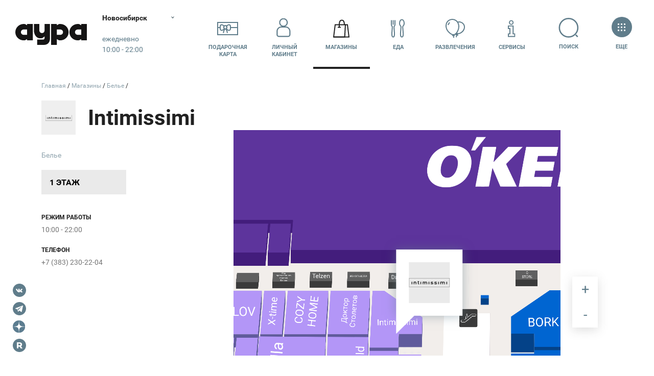

--- FILE ---
content_type: text/html; charset=UTF-8
request_url: https://aura.planeta-mall.ru/stores/51441
body_size: 115644
content:
<!DOCTYPE html>
<html class="global-html" lang="ru">
<head>
    <script>
        <!-- должно быть в самом начале -->
                var user_uniq = '0';
        user_uniq = user_uniq.toString();
        
        var error_log_url = 'https://aura.planeta-mall.ru/js_server';
        var user_id = '0';
        var csrf = 'G3a600tEmCtgGK1bjN9nSvH1xEAyHcXVu4RUTmi5';
        var xmlVersions = new Array("Msxml2.XMLHTTP.6.0", "MSXML2.XMLHTTP.3.0", "MSXML2.XMLHTTP", "Microsoft.XMLHTTP");
if (typeof XMLHttpRequest == "undefined") XMLHttpRequest = function () {
    for (var e in xmlVersions) {
        try {
            return new ActiveXObject(xmlVersions[e])
        } catch (t) {
        }
    }
    throw new Error("This browser does not support XMLHttpRequest.")
}

function ArrayToURL(array) {
    var pairs = [];
    for (var key in array)
        if (array.hasOwnProperty(key))
            pairs.push(encodeURIComponent(key) + '=' + encodeURIComponent(array[key]));
    return pairs.join('&');
}

function toolsErrHandler(message, url, line, symbol, error) {
    if (typeof message == 'object')
        return;
    var server_url = window.location.toString().split("/")[2];
    var __params = {
        'logJSErr': 'logJSErr',
        'message': message,
        'url': url,
        'referer': location.href,
        'line': line,
        'user_id': user_id,
        'maxTouchPoints': navigator.maxTouchPoints,
        'platform': navigator.platform,
        'useragent': navigator.userAgent,
        'vendor': navigator.vendor,
        'innerWidth': window.innerWidth,
        'innerHeight': window.innerHeight,
        'user_uniq': user_uniq
    };
    var params = ArrayToURL(__params);
    var req = new XMLHttpRequest();
    req.open('POST', error_log_url, true);
    req.setRequestHeader("Content-type", "application/x-www-form-urlencoded");
    req.setRequestHeader("Content-length", params.length);
    req.setRequestHeader("Connection", "close");

    if (csrf)
        req.setRequestHeader("X-CSRF-TOKEN", csrf);

    req.send(params);
    if (typeof console != 'undefined') {
        console.error(message, 'into ', url, 'on line', line);
    }

    return true;
}

window.onerror = toolsErrHandler;    </script>

    <!-- Anti-flicker snippet (recommended)  -->
    <style>.async-hide { opacity: 0 !important}</style>
    <script>(function(a,s,y,n,c,h,i,d,e){s.className+=' '+y;h.start=1*new Date;
            h.end=i=function(){s.className=s.className.replace(RegExp(' ?'+y),'')};
            (a[n]=a[n]||[]).hide=h;setTimeout(function(){i();h.end=null},c);h.timeout=c;
        })(window,document.documentElement,'async-hide','dataLayer',4000,
            {'GTM-TD953FK':true});
    </script>

    <meta http-equiv="content-type" content="text/html; charset=utf-8">
    <meta http-equiv="X-UA-Compatible" content="IE=edge">
    <meta name="viewport" content="width=device-width,initial-scale=1,shrink-to-fit=no,viewport-fit=cover">
    <title>Магазин Intimissimi в ТРЦ «Аура»</title>
<meta name="twitter:card" content="summary" />
<meta name="twitter:title" content="Магазин Intimissimi в ТРЦ «Аура»" />
<meta name="twitter:description" content="" />
<meta name="twitter:image:src" content="https://aura.planeta-mall.ru/res/images/aurajpg1.jpg" />
<meta name="twitter:url" content="https://aura.planeta-mall.ru/stores/51441" />
<meta name="twitter:domain" content="planeta-mall.ru" />
<meta property="fb:app_id" content="771127836833286" />

<meta name="description" content="Магазин нижнего белья Intimissimi. График работы и контактные данные магазина. Магазин на карте ТРЦ «Аура»." />
<meta name="keywords" content="" />
<meta name="robots" content="noodp, noydir, index, follow, archive, noyaca" />
<meta property="og:url" content="https://aura.planeta-mall.ru/stores/51441" />
<meta property="og:title" content="Магазин Intimissimi в ТРЦ «Аура»" />
<meta property="og:type" content="website" />
<meta property="og:description" content="" />
<meta property="og:site_name" content="" />
<meta property="twitter:image" content="https://aura.planeta-mall.ru/res/images/aurajpg1.jpg" />
 
<meta property="og:image" content="https://aura.planeta-mall.ru/res/images/aurajpg1.jpg" />     <link href="/res/css/styles.min.css?v=1765353571" rel="stylesheet">
    <link rel="stylesheet" type="text/css" href="/res/css/slick.css?v=1650982402"/>
    <link rel="stylesheet" href="/res/css/plyr.css?v=1650982402"/>
    
        <link rel="canonical" href="https://aura.planeta-mall.ru/stores/51441"/>
    <link rel="sitemap" type="application/xml" title="Sitemap"
          href="https://aura.planeta-mall.ru/sitemap/index.xml"/>

    
    <meta name="HandheldFriendly" content="True">
    <meta name="MobileOptimized" content="320">
    <meta http-equiv="cleartype" content="on">
    <meta name="apple-mobile-web-app-capable" content="yes">
    <meta name="apple-mobile-web-app-status-bar-style" content="black">
    <meta name="apple-mobile-web-app-title" content="MallTech Frontend Project">
    <meta name="mobile-web-app-capable" content="yes">
    <meta name="_token" content="G3a600tEmCtgGK1bjN9nSvH1xEAyHcXVu4RUTmi5"/>
                <script type="application/ld+json"> 
{
	"@context": "http://schema.org", 
	"@type": "Store", 
	"name": "Intimissimi", 
	"telephone": "",
	"address":{
		"@type": "PostalAddress", 
		"addressLocality": "Новосибирск, Россия",
		"postalCode": "196240", 
		"streetAddress": "ул. Военная, д. 5"
	}, 
	"image": "https://aura.planeta-mall.ru/i/51/44/1/51441/file.svg", 
	"openingHours": "10:00 - 22:00",
	"url": "https://aura.planeta-mall.ru/stores/51441"
}
</script>
    <link href="/favicon-aura.png" rel="icon" type="image/x-icon">
    <!--[if IE]>
    <link href="/favicon-aura.png" rel="shortcut icon" type="image/x-icon">
    <![endif]-->
    <link href="/maskIcon.svg" rel="mask-icon" type="image/svg+xml" color="#fd746c">
    <meta name="theme-color" content="#fff">


        <script type="text/javascript">
// if (window.innerWidth > 720) {
//     window.setTimeout(function() {
//         var hero = document.querySelector('.hero');
//         var quick = document.querySelector('.headerQuickMenu');
//         if (hero && !hero.classList.contains('hero-static')) {
//             var height = window.innerHeight;
//             quick.style.transform = 'translateY(' + (height + 2) + 'px) translateY(-100%)';
//         }
//     }, 100);
// }
</script>    <script>
!function(){if("function"==typeof window.CustomEvent)return;function t(t,e){e=e||{bubbles:!1,cancelable:!1,detail:void 0};var n=document.createEvent("CustomEvent");return n.initCustomEvent(t,e.bubbles,e.cancelable,e.detail),n}t.prototype=window.Event.prototype,window.CustomEvent=t}();
</script>
<!-- Google Tag Manager -->
<meta name="gtmScript" content="">
<script>(function(w,d,s,l,i){w[l]=w[l]||[];w[l].push({'gtm.start':
new Date().getTime(),event:'gtm.js'});var f=d.getElementsByTagName(s)[0],
j=d.createElement(s),dl=l!='dataLayer'?'&l='+l:'';j.async=true;j.src=
'https://www.googletagmanager.com/gtm.js?id='+i+dl;j.addEventListener('load', function() {
var _ge = new CustomEvent('gtm_loaded', { bubbles: true });
  d.dispatchEvent(_ge);
});f.parentNode.insertBefore(j,f);
})(window,document,'script','dataLayer','GTM-TD953FK');</script>
<!-- End Google Tag Manager -->

        <script src="/res/js/jquery.min.js?v=1650982402"></script>
        <script type="text/javascript" src="/res/js/slick.min.js?v=1650982402"></script>
    <script src="/res/js/plyr.polyfilled.js?v=1650982402"></script>
    <meta name="user_region" content="ТРЦ «Аура»">
</head>
<body data-color="#4F758B" class="js-mall-aura">
<!-- Google Tag Manager (noscript) -->
<noscript><iframe src="https://www.googletagmanager.com/ns.html?id=GTM-TD953FK"
height="0" width="0" style="display:none;visibility:hidden"></iframe></noscript>
<!-- End Google Tag Manager (noscript) --><svg class="sourceSVG">
  <defs>
    <path id="logoAura-a" d="M.127.102h10.48v14.97H.127z" />
    <path id="logoAura-c" d="M.03.124h3.92V3.87H.03z" />
    <path id="logoAura-e" d="M.167.09h3.747v3.928H.167z" />
    <path id="logoLeto-a" d="M0 .033h21.999v22.94H0z" />
    <path id="logoLeto-c" d="M.003.028h22.973v23.71H.003z" />
    <path id="logoPlaneta-c" d="M0 .168h50.283v22.727H0z" />
    <path id="rutorika-a" d="M0 .2h91.974v8.27H0z" /> </defs>
  <symbol id="spt-addFile">
    <g fill-rule="evenodd">
      <path d="M25 1v12h12" />
      <path stroke-linecap="square" d="M25 1H1v46h36V13z" />
      <path d="M22 31V19a4 4 0 1 0-8 0v12.889a2.667 2.667 0 0 0 5.333 0V21a1.333 1.333 0 0 0-2.667 0v8.111" stroke-linecap="round" stroke-linejoin="round" /> </g>
  </symbol>
  <symbol viewBox="0 0 40 39" id="spt-catChildren">
    <path d="M18.472 0h3.72L38 3.72l-3.72 9.983h-4.649l-.93-3.474m.93 3.719v16.739c-3.569.653-6.359 2.47-8.37 5.453h-2.789M14.878 0c-.62 4.34.93 6.51 4.65 6.51" />
    <path d="M19.528 0h-3.72L0 3.72l3.72 9.983h4.649l.93-3.474m-.93 3.719v16.739c4.273.653 7.062 2.47 8.37 5.453h2.789M22.856 0c.62 4.34-.93 6.51-4.65 6.51" />
    <circle fill="#fff" stroke="none" cx="19.444" cy="13.111" r="1.5" />
    <circle fill="#fff" stroke="none" cx="19.444" cy="23.556" r="1.5" />
    <circle fill="#fff" stroke="none" cx="19.444" cy="18.333" r="1.5" /> </symbol>
  <symbol viewBox="0 0 43 40" id="spt-catClothing">
    <g transform="translate(1 1)">
      <path d="M30.455 7.773c6.075 0 10.545 4.925 10.545 11V38H0V18.773c0-6.075 4.925-11 11-11" />
      <ellipse cx="20.5" cy="8" rx="9.5" ry="8" />
      <path d="M11 8v14l10-5 9 5V8M21 16v21m6-10h9" /> </g>
  </symbol>
  <symbol viewBox="0 0 31 45" id="spt-catMen">
    <path d="M15.5 1h3.107l9.322 5.179A301.134 301.134 0 0 1 30 41.393s0 1.036-4.143 0L24.821 24.64 27.93 6.18" />
    <path d="M25.857 41.393v2.071c-6.214 1.381-9.667 0-10.357-4.143v-23.99l4.143-13.295" />
    <path d="M24.821 28.964l-4.142 1.373 1.035 3.107 3.107-1.049" />
    <path d="M15.5 1h-3.107L3.07 6.179A301.134 301.134 0 0 0 1 41.393s0 1.036 4.143 0L6.179 24.64 3.07 6.18" />
    <path d="M5.143 41.393v2.071c6.214 1.381 9.667 0 10.357-4.143v-23.99L11.357 2.036M15.5 20.228c3.775-1.633 6.352-4.866 7.733-9.7l-1.69-2.759 2.07-1.036-2.934-3.8" />
    <path d="M15.5 20.333c-3.52-1.703-5.972-4.971-7.353-9.804l1.691-2.76-2.071-1.036 2.935-3.8" /> </symbol>
  <symbol viewBox="0 0 56 41" id="spt-catNew">
    <path d="M28 2.907c4.516-.724 8.28-.482 11.29.724s6.648 1.567 10.913 1.085l-2.258 1.81 3.387.723-3.387 1.809 4.14 1.447c-4.265 1.206-7.903 1.447-10.914.724-3.01-.724-6.4-.724-10.171 0" />
    <path d="M27.007 16.711l.022-14.655c2.063 1.315 3.287 2.852 3.673 4.61.578 2.637 2.51 10.783 2.972 12.893m-2.297 3.827c-.943 1.233-1.725 2.702-1.309 4.6.375 1.708.936 2.897.932 3.465-1.857-.773-2.3-.902-4.016-.385l.012-7.39" />
    <path d="M32.755 37.475c-1.293 1.824-3.808 2.289-5.617 1.038-1.809-1.251-2.227-3.744-.934-5.569 1.293-1.824 3.808-2.289 5.617-1.038 1.809 1.252 2.227 3.745.934 5.569zM14.474 11.725l-.962-.387c.107.58.245 1.119.413 1.617m5.277 5.458c2.91 2.04 6.772 4.77 8.049 5.642 1.782 1.22 5.599-2.624 9.164-.185 1.443.987 2.39 1.82 2.917 2.029-.393-1.093-.028-2.338 1.094-3.735l-17.592-7.076"
    />
    <path d="M44.553 29.517c2.176-.516 3.549-2.673 3.067-4.82-.483-2.145-2.638-3.467-4.813-2.951-2.176.515-3.549 2.673-3.067 4.819.483 2.146 2.637 3.467 4.813 2.952zM3.75 29.416c2.75-2.468 4.376-4.813 4.876-7.034.75-3.332 4.5-14.07 18.378-18.882v8.885c-4 1.728-6.876 3.95-8.626 6.665-2.626 4.072-4.542 11.487-9.752 15.179.5-1.975.75-3.209.75-3.702L6 32.377l1.126-3.702-3.376.74z"
    /> </symbol>
  <symbol viewBox="0 0 46 35" id="spt-catShoes">
    <g transform="translate(1 1)">
      <path d="M18.5 6H0v27h43.415v-5.42c-.118-2.89-1.349-4.682-3.692-5.376-3.515-1.04-13.358-2.602-18.807-8.326C15.467 8.153 16.698 3.469 16.698 0c-1.23 0-5.8 1.908-4.394 8.847C13.71 15.786 18.28 19.949 29 24.112" />
      <circle cx="6.5" cy="15.5" r="3.5" />
      <path d="M11.333 12.205l7.846-3.487m-4.794 8.718l6.538-5.667m-1.743 9.59l5.23-6.538M0 28.015h43.414M35 21v7m-8 0v5" /> </g>
  </symbol>
  <symbol viewBox="0 0 31 44" id="spt-catTech">
    <g transform="translate(1 1)">
      <path d="M5 0h19a5 5 0 0 1 5 5v32a5 5 0 0 1-5 5H5a5 5 0 0 1-5-5V5a5 5 0 0 1 5-5z" />
      <path d="M9 0h11v2a2 2 0 0 1-2 2h-7a2 2 0 0 1-2-2V0z" />
      <circle cx="14.5" cy="35.5" r="2.5" /> </g>
  </symbol>
  <symbol viewBox="0 0 29 45" id="spt-catWomen">
    <path d="M1 39.423c2.077-15.577 8.308-19.792 8.308-20.54 0-.748-6.231-10.614-2.077-14.768V1h3.115v4.154c2.077 0 3.462 1.038 4.154 3.115" />
    <path d="M1 39.423c8.308 7.27 27 2.077 27 0-2.077-15.577-8.308-19.792-8.308-20.54 0-.748 6.231-10.614 2.077-14.768V1h-3.115v4.154c-2.077 0-3.462 1.038-4.154 3.115M19.692 18.654c-3.461 2.077-6.923 2.077-10.384 0" />
    <path d="M28 35.448c-9.931 4.345-18.62 4.345-26.069 0" /> </symbol>
  <symbol id="spt-file_svg">
    <g stroke="#607D8B" stroke-width="2" fill="none" fill-rule="evenodd">
      <path d="M25 1v12h12" />
      <path stroke-linecap="square" d="M25 1H1v46h36V13zM9 31h20M9 25h20M9 19h20M9 13h8" /> </g>
  </symbol>
  <symbol viewBox="0 0 34 35" id="spt-iconArticles">
    <g transform="translate(1 1)" fill-rule="evenodd">
      <path d="M4 32.286c1.752-.67 2-2.387 2-4.286V0h26v27.286c0 3.63-1.239 5-5 5H3C1 31.843 0 30.414 0 28V16.79h5" stroke-linecap="round" stroke-linejoin="round" />
      <rect x="11" y="6" width="6" height="6" rx="1" />
      <path d="M11 17.052L27 17M21 6.5h5.997M11 20.552h5.997M21 9.5h5.997M11 23.552h5.997" stroke-linecap="round" stroke-linejoin="round" /> </g>
  </symbol>
  <symbol viewBox="0 0 48 29" id="spt-iconATM">
    <path d="M37 19h10V2.02C47 1.456 46.548 1 45.99 1H2.01C1.451 1 1 1.456 1 2.02V19h10m-3-9h32M10 25h28m-28 3h28" />
    <path d="M37 10v12H11V10" /> </symbol>
  <symbol viewBox="0 0 54 40" id="spt-iconBags">
    <path d="M30 37h22l-2.2-20.52H31.92" />
    <path d="M30 37h17.85l.85-20.52H32.513zM51 25.5c-3 6.5-12.092.472-12.197-3.935M36.6 21.34H41" />
    <path fill="#FFF" d="M2 39h35l-3.542-28.229H4.656" />
    <path fill="#FFF" d="M2 39h25.156l1.198-28.229H5.542z" />
    <path d="M15.125 17.593c.001-4.708.003-7.13.006-7.269C15.251 4.108 17.167 1 20.881 1c3.694 0 5.61 3.078 5.747 9.233M11.844 17.292h6.562" /> </symbol>
  <symbol viewBox="0 0 7.24 7.14" id="spt-iconPayPlaneta" style="fill-rule:evenodd; clip-rule:evenodd">
    <path fill="#004B87" d="M4.36 3.18l2.6 0c0.16,0 0.28,0.13 0.28,0.28l0 0.27 -3.17 0 0 -0.27c0,-0.15 0.13,-0.28 0.29,-0.28zm2.88 0.87l0 0.88c0,0.15 -0.12,0.28 -0.28,0.28l-2.6 0c-0.16,0 -0.29,-0.13 -0.29,-0.28l0 -0.88 3.17 0zm-2.71 0.62l0.61 0c0.02,0 0.04,0.02 0.04,0.04l0 0.12c0,0.02 -0.02,0.04 -0.04,0.04l-0.61 0c-0.03,0 -0.04,-0.02 -0.04,-0.04l0 -0.12c0,-0.02 0.01,-0.04 0.04,-0.04z"/>
    <path fill="#004B87" d="M0.49 0c0,0 0.52,0.21 1.13,0.25 0.61,0.04 1.27,0.08 1.87,0.09 0.6,0.01 0.85,0.06 1,0.38 0.15,0.32 0.22,0.38 0.53,0.81 0.31,0.43 0.34,0.81 0.34,1.09l0 0.43 -0.64 0 -0.01 -0.59c0,0 -0.32,-0.25 -0.53,-0.4 -0.21,-0.15 -0.32,-0.16 -0.47,-0.04 -0.15,0.12 -0.05,0.28 0.16,0.45 0.21,0.17 1.42,1.01 1.03,1.43 -0.18,0.19 -0.7,-0.17 -0.7,-0.17 0,0 -0.14,0.42 -0.45,0.28 -0.31,-0.14 -0.1,-0.38 -0.1,-0.38 0,0 -0.53,0.12 -0.73,0.14 -0.2,0.02 -0.23,-0.18 -0.2,-0.27 0.03,-0.09 0.14,-0.14 0.14,-0.14 0,0 -0.65,0.07 -0.67,-0.25 -0.02,-0.32 0.43,-0.28 0.43,-0.28 0,0 -0.49,-0.14 -1.25,-0.53 -0.76,-0.39 -0.87,-0.62 -1.15,-0.72 -0.28,-0.1 -0.24,-0.19 -0.16,-0.57 0.08,-0.38 0.43,-1.01 0.43,-1.01z"/>
    <path fill="#004B87" d="M6.25 5.9l-0.02 0 0 -0.01c0,-0.15 -0.06,-0.28 -0.15,-0.37 -0.1,-0.1 -0.23,-0.16 -0.37,-0.16 -0.15,0 -0.28,0.06 -0.37,0.16 -0.1,0.09 -0.16,0.22 -0.16,0.37 0,0.14 0.06,0.27 0.16,0.37 0.07,0.08 0.18,0.13 0.3,0.15 -0.01,0.03 -0.01,0.07 -0.01,0.11 0,0.17 0.07,0.33 0.18,0.44 0.11,0.11 0.27,0.18 0.44,0.18 0.17,0 0.33,-0.07 0.44,-0.18 0.11,-0.11 0.18,-0.27 0.18,-0.44 0,-0.17 -0.07,-0.33 -0.18,-0.44 -0.11,-0.11 -0.27,-0.18 -0.44,-0.18zm-0.29 0.82l0 -0.08 0.08 0 0 -0.05 -0.08 0 0 -0.08 0.08 0 0 -0.2 0 -0.08 0.08 0 0.12 0c0.04,0 0.07,0 0.1,0.01 0.03,0.01 0.06,0.02 0.08,0.04 0.03,0.04 0.05,0.08 0.05,0.13 0,0.05 -0.02,0.09 -0.05,0.13 -0.03,0.03 -0.08,0.05 -0.12,0.05l0 0 -0.18 0 0 0.05 0.16 0 0 0.08 -0.16 0 0 0.09 -0.08 0 0 -0.09 -0.08 0zm0.16 -0.41l0 0.2 0.19 0 0 0c0.02,-0.01 0.04,-0.02 0.06,-0.03 0.01,-0.02 0.03,-0.04 0.03,-0.07 0,-0.03 -0.02,-0.05 -0.03,-0.07 -0.03,-0.02 -0.05,-0.03 -0.08,-0.03l-0.17 0zm-0.59 -0.27l0 -0.06 0.06 0 0 -0.04 -0.06 0 0 -0.06 0.06 0 0 -0.14 0 -0.06 0.06 0 0.09 0c0.03,0 0.05,-0.01 0.08,0 0.02,0.01 0.04,0.02 0.05,0.04 0.03,0.02 0.04,0.05 0.04,0.09 0,0.04 -0.01,0.07 -0.04,0.09 -0.02,0.03 -0.05,0.04 -0.09,0.04l0 0 -0.13 0 0 0.04 0.12 0 0 0.06 -0.12 0 0 0.07 -0.06 0 0 -0.07 -0.06 0zm0.12 -0.3l0 0.14 0.14 0 0 0c0.02,0 0.03,-0.01 0.04,-0.02 0.02,-0.01 0.02,-0.03 0.02,-0.05 0,-0.02 0,-0.04 -0.02,-0.05 -0.02,-0.02 -0.03,-0.02 -0.05,-0.02l-0.13 0zm0.41 0.19l-0.01 0 0 0 0 0 0 0 -0.01 0 0 0 0 0 0 0.01 -0.01 0 0 0 0 0 0 0 -0.01 0 0 0 0 0 0 0 -0.01 0 0 0 0 0.01 0 0 0 0 -0.01 0 0 0 0 0 -0.01 0 0 0 0 0 0 0.01 0 0 -0.01 0 0 0 -0.01 0 0 0 0 0.01 0 0 -0.01 0 0 0 -0.01 0 0 0 0 0 0 0.01 0 0 -0.01 0 0 0 0 0 0 0 -0.01 0 0 0 -0.01 0.01 0 0 0 0 -0.01 0.01 0 0 0 0 0 0 -0.01 0.01 0 0c-0.02,0.01 -0.04,0.02 -0.06,0.04 -0.02,0.02 -0.05,0.05 -0.07,0.07l0 0 0 0.01 -0.01 0 -0.01 0.02 0 0 0 0 0 0 -0.01 0.01 0 0 0 0 0 0.01 -0.01 0 0 0 0 0.01 0 0 0 0 0 0 0 0.01 -0.01 0 0 0 0 0 0 0 0 0.01 0 0 0 0 -0.01 0 0 0 0 0.01 0 0 0 0 0 0 0 0.01 0 0 -0.01 0 0 0 0 0 0 0.01 0 0 0 0 0 0 0 0.01 -0.01 0c-0.09,0 -0.17,-0.04 -0.23,-0.1 -0.07,-0.07 -0.11,-0.16 -0.11,-0.25 0,-0.1 0.04,-0.19 0.11,-0.25 0.06,-0.07 0.15,-0.11 0.25,-0.11 0.09,0 0.18,0.04 0.25,0.11 0.06,0.06 0.1,0.15 0.1,0.25l0 0.04zm-0.02 0.19l0.04 -0.02 0 0c0.05,-0.02 0.11,-0.03 0.17,-0.03 0.12,0 0.24,0.05 0.32,0.13 0.08,0.08 0.13,0.2 0.13,0.32 0,0.12 -0.05,0.24 -0.13,0.32 -0.08,0.08 -0.2,0.13 -0.32,0.13 -0.12,0 -0.24,-0.05 -0.32,-0.13 -0.08,-0.08 -0.13,-0.2 -0.13,-0.32 0,-0.07 0.01,-0.13 0.04,-0.18l0 -0.01 0.01 -0.01 0 0 0 -0.01 0 0 0 0 0 0 0.01 -0.01 0 0 0 -0.01 0 0 0 0 0 0 0.01 -0.01 0 0 0 0 0 0 0 0 0 0 0 -0.01 0 0 0.01 -0.01 0 0 0.01 0 0 -0.01 0 0 0 0 0 0 0 0 0 -0.01 0.01 0 0 0 0.01 -0.02 0 0 0.01 0 0 0 0 0 0 -0.01 0 0 0 0 0.01 0 0 0 0 -0.01 0 0 0.01 0 0 0 0 -0.01 0 0 0.01 0 0 0 0 -0.01 0.01 0 0 0 0 0 0 -0.01 0 0 0 0 0.01 0 0 0 0 0 0 0 0 0 0 -0.01 0.01 0 0 0 0 0 0.01 -0.01 0 0 0 0 0 0 0 0 0 0 0.01 0 0 -0.01 0 0 0.01 0 0 0 0 0 0.01 0 0 -0.01 0 0 0 0 0 0 0.01 0 0 0 0 0 0 -0.01 0 0 0.01 0 0 0 0 0z"/>
  </symbol>
  <symbol viewBox="0 0 7.24 7.14" id="spt-iconPayAura" style="fill-rule:evenodd; clip-rule:evenodd">
    <path fill="#D22630" d="M4.36 3.18l2.6 0c0.16,0 0.28,0.13 0.28,0.28l0 0.27 -3.17 0 0 -0.27c0,-0.15 0.13,-0.28 0.29,-0.28zm2.88 0.87l0 0.88c0,0.15 -0.12,0.28 -0.28,0.28l-2.6 0c-0.16,0 -0.29,-0.13 -0.29,-0.28l0 -0.88 3.17 0zm-2.71 0.62l0.61 0c0.02,0 0.04,0.02 0.04,0.04l0 0.12c0,0.02 -0.02,0.04 -0.04,0.04l-0.61 0c-0.03,0 -0.04,-0.02 -0.04,-0.04l0 -0.12c0,-0.02 0.01,-0.04 0.04,-0.04z"/>
    <path fill="#D22630" d="M0.49 0c0,0 0.52,0.21 1.13,0.25 0.61,0.04 1.27,0.08 1.87,0.09 0.6,0.01 0.85,0.06 1,0.38 0.15,0.32 0.22,0.38 0.53,0.81 0.31,0.43 0.34,0.81 0.34,1.09l0 0.43 -0.64 0 -0.01 -0.59c0,0 -0.32,-0.25 -0.53,-0.4 -0.21,-0.15 -0.32,-0.16 -0.47,-0.04 -0.15,0.12 -0.05,0.28 0.16,0.45 0.21,0.17 1.42,1.01 1.03,1.43 -0.18,0.19 -0.7,-0.17 -0.7,-0.17 0,0 -0.14,0.42 -0.45,0.28 -0.31,-0.14 -0.1,-0.38 -0.1,-0.38 0,0 -0.53,0.12 -0.73,0.14 -0.2,0.02 -0.23,-0.18 -0.2,-0.27 0.03,-0.09 0.14,-0.14 0.14,-0.14 0,0 -0.65,0.07 -0.67,-0.25 -0.02,-0.32 0.43,-0.28 0.43,-0.28 0,0 -0.49,-0.14 -1.25,-0.53 -0.76,-0.39 -0.87,-0.62 -1.15,-0.72 -0.28,-0.1 -0.24,-0.19 -0.16,-0.57 0.08,-0.38 0.43,-1.01 0.43,-1.01z"/>
    <path fill="#D22630" d="M6.25 5.9l-0.02 0 0 -0.01c0,-0.15 -0.06,-0.28 -0.15,-0.37 -0.1,-0.1 -0.23,-0.16 -0.37,-0.16 -0.15,0 -0.28,0.06 -0.37,0.16 -0.1,0.09 -0.16,0.22 -0.16,0.37 0,0.14 0.06,0.27 0.16,0.37 0.07,0.08 0.18,0.13 0.3,0.15 -0.01,0.03 -0.01,0.07 -0.01,0.11 0,0.17 0.07,0.33 0.18,0.44 0.11,0.11 0.27,0.18 0.44,0.18 0.17,0 0.33,-0.07 0.44,-0.18 0.11,-0.11 0.18,-0.27 0.18,-0.44 0,-0.17 -0.07,-0.33 -0.18,-0.44 -0.11,-0.11 -0.27,-0.18 -0.44,-0.18zm-0.29 0.82l0 -0.08 0.08 0 0 -0.05 -0.08 0 0 -0.08 0.08 0 0 -0.2 0 -0.08 0.08 0 0.12 0c0.04,0 0.07,0 0.1,0.01 0.03,0.01 0.06,0.02 0.08,0.04 0.03,0.04 0.05,0.08 0.05,0.13 0,0.05 -0.02,0.09 -0.05,0.13 -0.03,0.03 -0.08,0.05 -0.12,0.05l0 0 -0.18 0 0 0.05 0.16 0 0 0.08 -0.16 0 0 0.09 -0.08 0 0 -0.09 -0.08 0zm0.16 -0.41l0 0.2 0.19 0 0 0c0.02,-0.01 0.04,-0.02 0.06,-0.03 0.01,-0.02 0.03,-0.04 0.03,-0.07 0,-0.03 -0.02,-0.05 -0.03,-0.07 -0.03,-0.02 -0.05,-0.03 -0.08,-0.03l-0.17 0zm-0.59 -0.27l0 -0.06 0.06 0 0 -0.04 -0.06 0 0 -0.06 0.06 0 0 -0.14 0 -0.06 0.06 0 0.09 0c0.03,0 0.05,-0.01 0.08,0 0.02,0.01 0.04,0.02 0.05,0.04 0.03,0.02 0.04,0.05 0.04,0.09 0,0.04 -0.01,0.07 -0.04,0.09 -0.02,0.03 -0.05,0.04 -0.09,0.04l0 0 -0.13 0 0 0.04 0.12 0 0 0.06 -0.12 0 0 0.07 -0.06 0 0 -0.07 -0.06 0zm0.12 -0.3l0 0.14 0.14 0 0 0c0.02,0 0.03,-0.01 0.04,-0.02 0.02,-0.01 0.02,-0.03 0.02,-0.05 0,-0.02 0,-0.04 -0.02,-0.05 -0.02,-0.02 -0.03,-0.02 -0.05,-0.02l-0.13 0zm0.41 0.19l-0.01 0 0 0 0 0 0 0 -0.01 0 0 0 0 0 0 0.01 -0.01 0 0 0 0 0 0 0 -0.01 0 0 0 0 0 0 0 -0.01 0 0 0 0 0.01 0 0 0 0 -0.01 0 0 0 0 0 -0.01 0 0 0 0 0 0 0.01 0 0 -0.01 0 0 0 -0.01 0 0 0 0 0.01 0 0 -0.01 0 0 0 -0.01 0 0 0 0 0 0 0.01 0 0 -0.01 0 0 0 0 0 0 0 -0.01 0 0 0 -0.01 0.01 0 0 0 0 -0.01 0.01 0 0 0 0 0 0 -0.01 0.01 0 0c-0.02,0.01 -0.04,0.02 -0.06,0.04 -0.02,0.02 -0.05,0.05 -0.07,0.07l0 0 0 0.01 -0.01 0 -0.01 0.02 0 0 0 0 0 0 -0.01 0.01 0 0 0 0 0 0.01 -0.01 0 0 0 0 0.01 0 0 0 0 0 0 0 0.01 -0.01 0 0 0 0 0 0 0 0 0.01 0 0 0 0 -0.01 0 0 0 0 0.01 0 0 0 0 0 0 0 0.01 0 0 -0.01 0 0 0 0 0 0 0.01 0 0 0 0 0 0 0 0.01 -0.01 0c-0.09,0 -0.17,-0.04 -0.23,-0.1 -0.07,-0.07 -0.11,-0.16 -0.11,-0.25 0,-0.1 0.04,-0.19 0.11,-0.25 0.06,-0.07 0.15,-0.11 0.25,-0.11 0.09,0 0.18,0.04 0.25,0.11 0.06,0.06 0.1,0.15 0.1,0.25l0 0.04zm-0.02 0.19l0.04 -0.02 0 0c0.05,-0.02 0.11,-0.03 0.17,-0.03 0.12,0 0.24,0.05 0.32,0.13 0.08,0.08 0.13,0.2 0.13,0.32 0,0.12 -0.05,0.24 -0.13,0.32 -0.08,0.08 -0.2,0.13 -0.32,0.13 -0.12,0 -0.24,-0.05 -0.32,-0.13 -0.08,-0.08 -0.13,-0.2 -0.13,-0.32 0,-0.07 0.01,-0.13 0.04,-0.18l0 -0.01 0.01 -0.01 0 0 0 -0.01 0 0 0 0 0 0 0.01 -0.01 0 0 0 -0.01 0 0 0 0 0 0 0.01 -0.01 0 0 0 0 0 0 0 0 0 0 0 -0.01 0 0 0.01 -0.01 0 0 0.01 0 0 -0.01 0 0 0 0 0 0 0 0 0 -0.01 0.01 0 0 0 0.01 -0.02 0 0 0.01 0 0 0 0 0 0 -0.01 0 0 0 0 0.01 0 0 0 0 -0.01 0 0 0.01 0 0 0 0 -0.01 0 0 0.01 0 0 0 0 -0.01 0.01 0 0 0 0 0 0 -0.01 0 0 0 0 0.01 0 0 0 0 0 0 0 0 0 0 -0.01 0.01 0 0 0 0 0 0.01 -0.01 0 0 0 0 0 0 0 0 0 0 0.01 0 0 -0.01 0 0 0.01 0 0 0 0 0 0.01 0 0 -0.01 0 0 0 0 0 0 0.01 0 0 0 0 0 0 -0.01 0 0 0.01 0 0 0 0 0z"/>
  </symbol>
  <symbol viewBox="0 0 7.24 7.14" id="spt-iconPayLeto" style="fill-rule:evenodd; clip-rule:evenodd">
    <path fill="#C9DD03" d="M4.36 3.18l2.6 0c0.16,0 0.28,0.13 0.28,0.28l0 0.27 -3.17 0 0 -0.27c0,-0.15 0.13,-0.28 0.29,-0.28zm2.88 0.87l0 0.88c0,0.15 -0.12,0.28 -0.28,0.28l-2.6 0c-0.16,0 -0.29,-0.13 -0.29,-0.28l0 -0.88 3.17 0zm-2.71 0.62l0.61 0c0.02,0 0.04,0.02 0.04,0.04l0 0.12c0,0.02 -0.02,0.04 -0.04,0.04l-0.61 0c-0.03,0 -0.04,-0.02 -0.04,-0.04l0 -0.12c0,-0.02 0.01,-0.04 0.04,-0.04z"/>
    <path fill="#C9DD03" d="M0.49 0c0,0 0.52,0.21 1.13,0.25 0.61,0.04 1.27,0.08 1.87,0.09 0.6,0.01 0.85,0.06 1,0.38 0.15,0.32 0.22,0.38 0.53,0.81 0.31,0.43 0.34,0.81 0.34,1.09l0 0.43 -0.64 0 -0.01 -0.59c0,0 -0.32,-0.25 -0.53,-0.4 -0.21,-0.15 -0.32,-0.16 -0.47,-0.04 -0.15,0.12 -0.05,0.28 0.16,0.45 0.21,0.17 1.42,1.01 1.03,1.43 -0.18,0.19 -0.7,-0.17 -0.7,-0.17 0,0 -0.14,0.42 -0.45,0.28 -0.31,-0.14 -0.1,-0.38 -0.1,-0.38 0,0 -0.53,0.12 -0.73,0.14 -0.2,0.02 -0.23,-0.18 -0.2,-0.27 0.03,-0.09 0.14,-0.14 0.14,-0.14 0,0 -0.65,0.07 -0.67,-0.25 -0.02,-0.32 0.43,-0.28 0.43,-0.28 0,0 -0.49,-0.14 -1.25,-0.53 -0.76,-0.39 -0.87,-0.62 -1.15,-0.72 -0.28,-0.1 -0.24,-0.19 -0.16,-0.57 0.08,-0.38 0.43,-1.01 0.43,-1.01z"/>
    <path fill="#C9DD03" d="M6.25 5.9l-0.02 0 0 -0.01c0,-0.15 -0.06,-0.28 -0.15,-0.37 -0.1,-0.1 -0.23,-0.16 -0.37,-0.16 -0.15,0 -0.28,0.06 -0.37,0.16 -0.1,0.09 -0.16,0.22 -0.16,0.37 0,0.14 0.06,0.27 0.16,0.37 0.07,0.08 0.18,0.13 0.3,0.15 -0.01,0.03 -0.01,0.07 -0.01,0.11 0,0.17 0.07,0.33 0.18,0.44 0.11,0.11 0.27,0.18 0.44,0.18 0.17,0 0.33,-0.07 0.44,-0.18 0.11,-0.11 0.18,-0.27 0.18,-0.44 0,-0.17 -0.07,-0.33 -0.18,-0.44 -0.11,-0.11 -0.27,-0.18 -0.44,-0.18zm-0.29 0.82l0 -0.08 0.08 0 0 -0.05 -0.08 0 0 -0.08 0.08 0 0 -0.2 0 -0.08 0.08 0 0.12 0c0.04,0 0.07,0 0.1,0.01 0.03,0.01 0.06,0.02 0.08,0.04 0.03,0.04 0.05,0.08 0.05,0.13 0,0.05 -0.02,0.09 -0.05,0.13 -0.03,0.03 -0.08,0.05 -0.12,0.05l0 0 -0.18 0 0 0.05 0.16 0 0 0.08 -0.16 0 0 0.09 -0.08 0 0 -0.09 -0.08 0zm0.16 -0.41l0 0.2 0.19 0 0 0c0.02,-0.01 0.04,-0.02 0.06,-0.03 0.01,-0.02 0.03,-0.04 0.03,-0.07 0,-0.03 -0.02,-0.05 -0.03,-0.07 -0.03,-0.02 -0.05,-0.03 -0.08,-0.03l-0.17 0zm-0.59 -0.27l0 -0.06 0.06 0 0 -0.04 -0.06 0 0 -0.06 0.06 0 0 -0.14 0 -0.06 0.06 0 0.09 0c0.03,0 0.05,-0.01 0.08,0 0.02,0.01 0.04,0.02 0.05,0.04 0.03,0.02 0.04,0.05 0.04,0.09 0,0.04 -0.01,0.07 -0.04,0.09 -0.02,0.03 -0.05,0.04 -0.09,0.04l0 0 -0.13 0 0 0.04 0.12 0 0 0.06 -0.12 0 0 0.07 -0.06 0 0 -0.07 -0.06 0zm0.12 -0.3l0 0.14 0.14 0 0 0c0.02,0 0.03,-0.01 0.04,-0.02 0.02,-0.01 0.02,-0.03 0.02,-0.05 0,-0.02 0,-0.04 -0.02,-0.05 -0.02,-0.02 -0.03,-0.02 -0.05,-0.02l-0.13 0zm0.41 0.19l-0.01 0 0 0 0 0 0 0 -0.01 0 0 0 0 0 0 0.01 -0.01 0 0 0 0 0 0 0 -0.01 0 0 0 0 0 0 0 -0.01 0 0 0 0 0.01 0 0 0 0 -0.01 0 0 0 0 0 -0.01 0 0 0 0 0 0 0.01 0 0 -0.01 0 0 0 -0.01 0 0 0 0 0.01 0 0 -0.01 0 0 0 -0.01 0 0 0 0 0 0 0.01 0 0 -0.01 0 0 0 0 0 0 0 -0.01 0 0 0 -0.01 0.01 0 0 0 0 -0.01 0.01 0 0 0 0 0 0 -0.01 0.01 0 0c-0.02,0.01 -0.04,0.02 -0.06,0.04 -0.02,0.02 -0.05,0.05 -0.07,0.07l0 0 0 0.01 -0.01 0 -0.01 0.02 0 0 0 0 0 0 -0.01 0.01 0 0 0 0 0 0.01 -0.01 0 0 0 0 0.01 0 0 0 0 0 0 0 0.01 -0.01 0 0 0 0 0 0 0 0 0.01 0 0 0 0 -0.01 0 0 0 0 0.01 0 0 0 0 0 0 0 0.01 0 0 -0.01 0 0 0 0 0 0 0.01 0 0 0 0 0 0 0 0.01 -0.01 0c-0.09,0 -0.17,-0.04 -0.23,-0.1 -0.07,-0.07 -0.11,-0.16 -0.11,-0.25 0,-0.1 0.04,-0.19 0.11,-0.25 0.06,-0.07 0.15,-0.11 0.25,-0.11 0.09,0 0.18,0.04 0.25,0.11 0.06,0.06 0.1,0.15 0.1,0.25l0 0.04zm-0.02 0.19l0.04 -0.02 0 0c0.05,-0.02 0.11,-0.03 0.17,-0.03 0.12,0 0.24,0.05 0.32,0.13 0.08,0.08 0.13,0.2 0.13,0.32 0,0.12 -0.05,0.24 -0.13,0.32 -0.08,0.08 -0.2,0.13 -0.32,0.13 -0.12,0 -0.24,-0.05 -0.32,-0.13 -0.08,-0.08 -0.13,-0.2 -0.13,-0.32 0,-0.07 0.01,-0.13 0.04,-0.18l0 -0.01 0.01 -0.01 0 0 0 -0.01 0 0 0 0 0 0 0.01 -0.01 0 0 0 -0.01 0 0 0 0 0 0 0.01 -0.01 0 0 0 0 0 0 0 0 0 0 0 -0.01 0 0 0.01 -0.01 0 0 0.01 0 0 -0.01 0 0 0 0 0 0 0 0 0 -0.01 0.01 0 0 0 0.01 -0.02 0 0 0.01 0 0 0 0 0 0 -0.01 0 0 0 0 0.01 0 0 0 0 -0.01 0 0 0.01 0 0 0 0 -0.01 0 0 0.01 0 0 0 0 -0.01 0.01 0 0 0 0 0 0 -0.01 0 0 0 0 0.01 0 0 0 0 0 0 0 0 0 0 -0.01 0.01 0 0 0 0 0 0.01 -0.01 0 0 0 0 0 0 0 0 0 0 0.01 0 0 -0.01 0 0 0.01 0 0 0 0 0 0.01 0 0 -0.01 0 0 0 0 0 0 0.01 0 0 0 0 0 0 -0.01 0 0 0.01 0 0 0 0 0z"/>
  </symbol>
  <symbol viewBox="0 0 759.24 705.01" id="spt-iconPay-2Planeta" style="fill-rule:evenodd; clip-rule:evenodd">
    <path fill="#004B87" d="M49.57 0c0,0 52.72,21.3 114.55,25.34 61.82,4.05 128.74,8.11 189.55,9.12 60.81,1.01 86.15,6.09 101.36,38.53 15.21,32.43 22.3,38.52 53.73,82.1 25.14,34.87 38.64,96.47 38.56,139.85 -25.21,-8.42 -60,8.83 -64.84,24.44l-5.15 -70.03c0,0 -32.45,-25.34 -53.73,-40.54 -21.27,-15.21 -32.42,-16.2 -47.62,-4.05 -15.21,12.15 -5.08,28.37 16.19,45.61 20.93,16.91 144.34,102.4 104.69,144.95 -18.22,19.59 -71.22,-17.28 -71.22,-17.28 0,0 -14.19,42.63 -45.62,28.43 -31.43,-14.2 -10.13,-38.53 -10.13,-38.53 0,0 -53.72,12.18 -74,14.2 -20.28,2.02 -23.33,-18.22 -20.28,-27.36 3.05,-9.14 14.19,-14.2 14.19,-14.2 0,0 -65.88,7.1 -67.91,-25.34 -2.02,-32.44 43.59,-28.39 43.59,-28.39 0,0 -49.65,-14.18 -126.7,-53.72 -77.05,-39.53 -88.22,-62.85 -116.59,-72.98 -28.37,-10.13 -24.33,-19.27 -16.22,-57.78 8.11,-38.5 43.6,-102.37 43.6,-102.37z"/>
    <path fill="#004B87" d="M588.88 357.54l-1.96 0.03 0.08 -1.16c0,-14.66 -5.99,-27.98 -15.61,-37.6 -9.6,-9.6 -22.96,-15.59 -37.6,-15.59 -14.64,0 -27.95,5.99 -37.57,15.59 -9.63,9.64 -15.62,22.96 -15.62,37.6 0,14.64 5.99,28 15.59,37.6 8.08,8.07 18.71,13.58 30.6,15.15 -0.68,3.74 -1.05,7.6 -1.05,11.52 0,17.39 7.1,33.23 18.52,44.65 11.42,11.42 27.24,18.52 44.62,18.52 17.39,0 33.22,-7.1 44.64,-18.52 11.42,-11.42 18.52,-27.26 18.52,-44.65 0,-17.38 -7.1,-33.2 -18.54,-44.59 -11.4,-11.44 -27.23,-18.55 -44.62,-18.55zm-29.5 83.15l0 -8.21 8.09 0 0 -5.11 -8.09 0 0 -8.21 8.09 0 0 -19.66 0 -8.22 8.22 0 12.59 0c3.99,0 6.4,-0.29 10.12,0.75 3.04,0.84 5.76,2.47 7.93,4.64 3.28,3.28 5.31,7.81 5.31,12.83 0,4.97 -2.03,9.49 -5.31,12.78 -3.28,3.3 -7.8,5.09 -12.8,5.09l0 0 -17.84 0 0 5.11 16.45 0 0 8.21 -16.45 0 0 9.6 -8.22 0 0 -9.6 -8.09 0zm16.31 -41.19l0 19.66 19.51 0 0 0c2.13,-0.37 4.01,-1.1 5.45,-2.54 1.84,-1.82 2.98,-4.34 2.98,-7.12 0,-2.79 -1.14,-5.33 -2.98,-7.15 -2.35,-2.35 -4.4,-2.85 -7.35,-2.85l-17.61 0zm-60.09 -27.42l0 -6.17 6.07 0 0 -3.82 -6.07 0 0 -6.18 6.07 0 0 -14.72 0 -6.17 6.16 0 9.43 0c3,0 4.79,-0.21 7.58,0.58 2.29,0.63 4.34,1.85 5.95,3.49 2.45,2.45 3.98,5.84 3.98,9.58 0,3.73 -1.53,7.14 -3.98,9.6 -2.44,2.47 -5.85,3.82 -9.6,3.82l0 0 -13.36 0 0 3.82 12.32 0 0 6.17 -12.32 0 0 7.19 -6.16 0 0 -7.19 -6.07 0zm12.23 -30.89l0 14.72 14.64 0 0 0c1.57,-0.27 2.99,-0.8 4.08,-1.9 1.37,-1.36 2.21,-3.24 2.21,-5.34 0,-2.07 -0.84,-3.99 -2.21,-5.33 -1.77,-1.78 -3.32,-2.15 -5.53,-2.15l-13.19 0zm41.42 19.49l-0.38 0.13 -0.2 0.06 -0.17 0.06 -0.37 0.12 -0.18 0.09 -0.19 0.06 -0.37 0.12 -0.17 0.07 -0.18 0.06 -0.37 0.14 -0.17 0.06 -0.21 0.09 -0.35 0.14 -0.16 0.06 -0.21 0.08 -0.37 0.15 -0.15 0.06 -0.2 0.08 -0.35 0.15 -0.15 0.06 -0.22 0.08 -0.36 0.17 -0.12 0.06 -0.23 0.08 -0.37 0.17 -0.1 0.06 -0.25 0.1 -0.35 0.17 -0.1 0.06 -0.25 0.1 -0.35 0.17 -0.79 0.39 -0.26 0.13 -0.33 0.16 -0.09 0.06 -0.27 0.12 -0.68 0.36 -0.35 0.18 -0.04 0.04 -0.29 0.15 -0.35 0.18 -0.04 0.05 -0.29 0.14 -0.33 0.21 -0.04 0.02 -0.29 0.16 -0.33 0.19 -0.04 0.04 -1.28 0.76 -0.02 0.02 -0.31 0.19 -0.33 0.21 0 0.02 -0.64 0.39 0 0.02 -1.26 0.85 -0.03 0c-1.83,1.24 -3.57,2.56 -5.16,3.96 -2.72,2.33 -5.24,4.91 -7.55,7.7l-0.07 0.11 -0.41 0.49 -0.06 0.1 -1.36 1.72 -0.04 0.08 -0.42 0.56 -0.02 0.06 -0.2 0.25 -0.23 0.31 -0.02 0.06 -0.64 0.89 -0.23 0.33 0 0.02 -0.21 0.29 -0.22 0.33 0 0.02 -0.21 0.31 -0.21 0.33 -0.2 0.31 -0.19 0.33 -0.02 0 -0.2 0.33 -0.19 0.31 -0.02 0.02 -0.21 0.35 -0.16 0.29 -0.02 0.04 -0.21 0.33 -0.14 0.29 -0.05 0.04 -0.2 0.35 -0.15 0.27 -0.04 0.06 -0.18 0.35 -0.15 0.25 -0.04 0.08 -0.19 0.36 -0.12 0.24 -0.06 0.09 -0.17 0.35 -0.12 0.24 -0.06 0.11c-9.4,-0.31 -17.88,-4.23 -24.08,-10.43 -6.42,-6.42 -10.43,-15.38 -10.43,-25.25 0,-9.87 4.01,-18.83 10.43,-25.25 6.42,-6.43 15.38,-10.43 25.25,-10.43 9.87,0 18.84,4 25.26,10.43 6.44,6.44 10.44,15.38 10.44,25.25l-0.24 4.27zm-1.57 19.56l3.73 -1.76 0.19 -0.06c5.33,-2.17 11.19,-3.37 17.28,-3.37 12.62,0 24.06,5.12 32.3,13.36 8.23,8.2 13.36,19.66 13.36,32.27 0,12.62 -5.13,24.06 -13.36,32.3 -8.24,8.24 -19.68,13.36 -32.3,13.36 -12.61,0 -24.07,-5.12 -32.27,-13.34 -8.24,-8.26 -13.36,-19.7 -13.36,-32.32 0,-6.66 1.41,-13.02 3.99,-18.74l0.04 -0.07 0.7 -1.5 0.02 0 0.29 -0.62 0.16 -0.31 0.04 -0.06 0.13 -0.25 0.41 -0.72 0.08 -0.19 0.36 -0.6 0.1 -0.16 0.25 -0.44 0.04 -0.04 0.14 -0.25 0.15 -0.22 0.04 -0.09 0.18 -0.29 0.07 -0.08 0.12 -0.2 0.19 -0.27 0 -0.02 0.62 -0.89 0.16 -0.25 0.39 -0.58 0.06 -0.06 0.15 -0.2 0.18 -0.23 0.23 -0.33 0.1 -0.11 0.11 -0.16 0.22 -0.27 0 -0.02 1.76 -2.09 0 -0.02 0.25 -0.26 0.12 -0.13 0.11 -0.12 0.22 -0.25 0.04 -0.02 0.21 -0.25 0.48 -0.49 0.06 -0.05 0.39 -0.39 0.27 -0.29 0.12 -0.1 0.13 -0.14 0.66 -0.6 0.1 -0.11 0.25 -0.24 0.04 -0.03 0.82 -0.72 0.17 -0.16 0.25 -0.19 0.02 -0.04 0.25 -0.21 0.14 -0.1 0.12 -0.12 0.27 -0.21 0.05 -0.02 0.22 -0.21 0.19 -0.12 0.08 -0.08 0.27 -0.21 0.08 -0.04 0.19 -0.17 0.24 -0.16 0.83 -0.62 0.04 -0.02 0.02 -0.02 0.25 -0.19 0.21 -0.12 0.08 -0.06 0.56 -0.4 0.27 -0.16 0.02 -0.02 0.28 -0.19 0.15 -0.08 0.14 -0.11 0.79 -0.47 0.08 -0.06 0.31 -0.19 0.08 -0.04 0.21 -0.12 0.6 -0.35 0.14 -0.06 0.17 -0.11 0.29 -0.16 0.04 0 0.27 -0.17 0.2 -0.1 0.11 -0.06z"/>
    <path fill="#004B87" d="M444.94 473.1l280.56 0c9.24,0 17.67,3.79 23.79,9.9l0.05 0.05c6.11,6.12 9.9,14.54 9.9,23.79l0 164.44c0,9.24 -3.8,17.68 -9.93,23.81l0.03 0.02c-6.11,6.1 -14.55,9.9 -23.84,9.9l-280.56 0c-9.28,0 -17.73,-3.8 -23.83,-9.9 -6.11,-6.11 -9.91,-14.55 -9.91,-23.83l0 -164.44c0,-9.29 3.8,-17.73 9.91,-23.84l0.02 0.02c6.12,-6.12 14.56,-9.92 23.81,-9.92zm1.7 176.64l75.43 0 0 10.85 -75.43 0 0 -10.85zm0 -36.44l166.13 0 0 10.85 -166.13 0 0 -10.85zm205.97 1.69l44.07 0c3.34,0 6.39,1.37 8.6,3.58l0.03 0.02c2.2,2.22 3.58,5.27 3.58,8.61l0 23.73c0,3.36 -1.37,6.41 -3.58,8.62 -2.21,2.21 -5.27,3.59 -8.63,3.59l-44.07 0c-3.35,0 -6.39,-1.38 -8.61,-3.59l-0.02 -0.02c-2.2,-2.21 -3.58,-5.25 -3.58,-8.6l0 -23.73c0,-3.36 1.38,-6.42 3.58,-8.63 2.21,-2.21 5.27,-3.58 8.63,-3.58zm44.07 10.85l-44.07 0c-0.37,0 -0.71,0.16 -0.96,0.4 -0.24,0.25 -0.4,0.59 -0.4,0.96l0 23.73c0,0.38 0.15,0.72 0.39,0.97 0.25,0.24 0.59,0.39 0.97,0.39l44.07 0c0.37,0 0.71,-0.16 0.96,-0.4 0.24,-0.25 0.4,-0.59 0.4,-0.96l0 -23.73c0,-0.38 -0.15,-0.72 -0.38,-0.96l-0.02 -0.02c-0.24,-0.23 -0.58,-0.38 -0.96,-0.38zm-263.77 -106.29l304.63 0 0 -12.71c0,-3.33 -1.34,-6.34 -3.5,-8.49l-0.05 -0.05c-2.15,-2.16 -5.16,-3.5 -8.49,-3.5l-280.56 0c-3.32,0 -6.33,1.34 -8.49,3.5l0 0.05c-2.19,2.18 -3.54,5.19 -3.54,8.49l0 12.71zm304.63 58.49l-304.63 0 0 93.24c0,3.29 1.35,6.3 3.54,8.49 2.18,2.18 5.19,3.54 8.49,3.54l280.56 0c3.3,0 6.31,-1.36 8.49,-3.54l0.05 0c2.16,-2.16 3.5,-5.17 3.5,-8.49l0 -93.24z"/>
  </symbol>
  <symbol viewBox="0 0 759.24 705.01" id="spt-iconPay-2Aura" style="fill-rule:evenodd; clip-rule:evenodd">
    <path fill="#D22630" d="M49.57 0c0,0 52.72,21.3 114.55,25.34 61.82,4.05 128.74,8.11 189.55,9.12 60.81,1.01 86.15,6.09 101.36,38.53 15.21,32.43 22.3,38.52 53.73,82.1 25.14,34.87 38.64,96.47 38.56,139.85 -25.21,-8.42 -60,8.83 -64.84,24.44l-5.15 -70.03c0,0 -32.45,-25.34 -53.73,-40.54 -21.27,-15.21 -32.42,-16.2 -47.62,-4.05 -15.21,12.15 -5.08,28.37 16.19,45.61 20.93,16.91 144.34,102.4 104.69,144.95 -18.22,19.59 -71.22,-17.28 -71.22,-17.28 0,0 -14.19,42.63 -45.62,28.43 -31.43,-14.2 -10.13,-38.53 -10.13,-38.53 0,0 -53.72,12.18 -74,14.2 -20.28,2.02 -23.33,-18.22 -20.28,-27.36 3.05,-9.14 14.19,-14.2 14.19,-14.2 0,0 -65.88,7.1 -67.91,-25.34 -2.02,-32.44 43.59,-28.39 43.59,-28.39 0,0 -49.65,-14.18 -126.7,-53.72 -77.05,-39.53 -88.22,-62.85 -116.59,-72.98 -28.37,-10.13 -24.33,-19.27 -16.22,-57.78 8.11,-38.5 43.6,-102.37 43.6,-102.37z"/>
    <path fill="#D22630" d="M588.88 357.54l-1.96 0.03 0.08 -1.16c0,-14.66 -5.99,-27.98 -15.61,-37.6 -9.6,-9.6 -22.96,-15.59 -37.6,-15.59 -14.64,0 -27.95,5.99 -37.57,15.59 -9.63,9.64 -15.62,22.96 -15.62,37.6 0,14.64 5.99,28 15.59,37.6 8.08,8.07 18.71,13.58 30.6,15.15 -0.68,3.74 -1.05,7.6 -1.05,11.52 0,17.39 7.1,33.23 18.52,44.65 11.42,11.42 27.24,18.52 44.62,18.52 17.39,0 33.22,-7.1 44.64,-18.52 11.42,-11.42 18.52,-27.26 18.52,-44.65 0,-17.38 -7.1,-33.2 -18.54,-44.59 -11.4,-11.44 -27.23,-18.55 -44.62,-18.55zm-29.5 83.15l0 -8.21 8.09 0 0 -5.11 -8.09 0 0 -8.21 8.09 0 0 -19.66 0 -8.22 8.22 0 12.59 0c3.99,0 6.4,-0.29 10.12,0.75 3.04,0.84 5.76,2.47 7.93,4.64 3.28,3.28 5.31,7.81 5.31,12.83 0,4.97 -2.03,9.49 -5.31,12.78 -3.28,3.3 -7.8,5.09 -12.8,5.09l0 0 -17.84 0 0 5.11 16.45 0 0 8.21 -16.45 0 0 9.6 -8.22 0 0 -9.6 -8.09 0zm16.31 -41.19l0 19.66 19.51 0 0 0c2.13,-0.37 4.01,-1.1 5.45,-2.54 1.84,-1.82 2.98,-4.34 2.98,-7.12 0,-2.79 -1.14,-5.33 -2.98,-7.15 -2.35,-2.35 -4.4,-2.85 -7.35,-2.85l-17.61 0zm-60.09 -27.42l0 -6.17 6.07 0 0 -3.82 -6.07 0 0 -6.18 6.07 0 0 -14.72 0 -6.17 6.16 0 9.43 0c3,0 4.79,-0.21 7.58,0.58 2.29,0.63 4.34,1.85 5.95,3.49 2.45,2.45 3.98,5.84 3.98,9.58 0,3.73 -1.53,7.14 -3.98,9.6 -2.44,2.47 -5.85,3.82 -9.6,3.82l0 0 -13.36 0 0 3.82 12.32 0 0 6.17 -12.32 0 0 7.19 -6.16 0 0 -7.19 -6.07 0zm12.23 -30.89l0 14.72 14.64 0 0 0c1.57,-0.27 2.99,-0.8 4.08,-1.9 1.37,-1.36 2.21,-3.24 2.21,-5.34 0,-2.07 -0.84,-3.99 -2.21,-5.33 -1.77,-1.78 -3.32,-2.15 -5.53,-2.15l-13.19 0zm41.42 19.49l-0.38 0.13 -0.2 0.06 -0.17 0.06 -0.37 0.12 -0.18 0.09 -0.19 0.06 -0.37 0.12 -0.17 0.07 -0.18 0.06 -0.37 0.14 -0.17 0.06 -0.21 0.09 -0.35 0.14 -0.16 0.06 -0.21 0.08 -0.37 0.15 -0.15 0.06 -0.2 0.08 -0.35 0.15 -0.15 0.06 -0.22 0.08 -0.36 0.17 -0.12 0.06 -0.23 0.08 -0.37 0.17 -0.1 0.06 -0.25 0.1 -0.35 0.17 -0.1 0.06 -0.25 0.1 -0.35 0.17 -0.79 0.39 -0.26 0.13 -0.33 0.16 -0.09 0.06 -0.27 0.12 -0.68 0.36 -0.35 0.18 -0.04 0.04 -0.29 0.15 -0.35 0.18 -0.04 0.05 -0.29 0.14 -0.33 0.21 -0.04 0.02 -0.29 0.16 -0.33 0.19 -0.04 0.04 -1.28 0.76 -0.02 0.02 -0.31 0.19 -0.33 0.21 0 0.02 -0.64 0.39 0 0.02 -1.26 0.85 -0.03 0c-1.83,1.24 -3.57,2.56 -5.16,3.96 -2.72,2.33 -5.24,4.91 -7.55,7.7l-0.07 0.11 -0.41 0.49 -0.06 0.1 -1.36 1.72 -0.04 0.08 -0.42 0.56 -0.02 0.06 -0.2 0.25 -0.23 0.31 -0.02 0.06 -0.64 0.89 -0.23 0.33 0 0.02 -0.21 0.29 -0.22 0.33 0 0.02 -0.21 0.31 -0.21 0.33 -0.2 0.31 -0.19 0.33 -0.02 0 -0.2 0.33 -0.19 0.31 -0.02 0.02 -0.21 0.35 -0.16 0.29 -0.02 0.04 -0.21 0.33 -0.14 0.29 -0.05 0.04 -0.2 0.35 -0.15 0.27 -0.04 0.06 -0.18 0.35 -0.15 0.25 -0.04 0.08 -0.19 0.36 -0.12 0.24 -0.06 0.09 -0.17 0.35 -0.12 0.24 -0.06 0.11c-9.4,-0.31 -17.88,-4.23 -24.08,-10.43 -6.42,-6.42 -10.43,-15.38 -10.43,-25.25 0,-9.87 4.01,-18.83 10.43,-25.25 6.42,-6.43 15.38,-10.43 25.25,-10.43 9.87,0 18.84,4 25.26,10.43 6.44,6.44 10.44,15.38 10.44,25.25l-0.24 4.27zm-1.57 19.56l3.73 -1.76 0.19 -0.06c5.33,-2.17 11.19,-3.37 17.28,-3.37 12.62,0 24.06,5.12 32.3,13.36 8.23,8.2 13.36,19.66 13.36,32.27 0,12.62 -5.13,24.06 -13.36,32.3 -8.24,8.24 -19.68,13.36 -32.3,13.36 -12.61,0 -24.07,-5.12 -32.27,-13.34 -8.24,-8.26 -13.36,-19.7 -13.36,-32.32 0,-6.66 1.41,-13.02 3.99,-18.74l0.04 -0.07 0.7 -1.5 0.02 0 0.29 -0.62 0.16 -0.31 0.04 -0.06 0.13 -0.25 0.41 -0.72 0.08 -0.19 0.36 -0.6 0.1 -0.16 0.25 -0.44 0.04 -0.04 0.14 -0.25 0.15 -0.22 0.04 -0.09 0.18 -0.29 0.07 -0.08 0.12 -0.2 0.19 -0.27 0 -0.02 0.62 -0.89 0.16 -0.25 0.39 -0.58 0.06 -0.06 0.15 -0.2 0.18 -0.23 0.23 -0.33 0.1 -0.11 0.11 -0.16 0.22 -0.27 0 -0.02 1.76 -2.09 0 -0.02 0.25 -0.26 0.12 -0.13 0.11 -0.12 0.22 -0.25 0.04 -0.02 0.21 -0.25 0.48 -0.49 0.06 -0.05 0.39 -0.39 0.27 -0.29 0.12 -0.1 0.13 -0.14 0.66 -0.6 0.1 -0.11 0.25 -0.24 0.04 -0.03 0.82 -0.72 0.17 -0.16 0.25 -0.19 0.02 -0.04 0.25 -0.21 0.14 -0.1 0.12 -0.12 0.27 -0.21 0.05 -0.02 0.22 -0.21 0.19 -0.12 0.08 -0.08 0.27 -0.21 0.08 -0.04 0.19 -0.17 0.24 -0.16 0.83 -0.62 0.04 -0.02 0.02 -0.02 0.25 -0.19 0.21 -0.12 0.08 -0.06 0.56 -0.4 0.27 -0.16 0.02 -0.02 0.28 -0.19 0.15 -0.08 0.14 -0.11 0.79 -0.47 0.08 -0.06 0.31 -0.19 0.08 -0.04 0.21 -0.12 0.6 -0.35 0.14 -0.06 0.17 -0.11 0.29 -0.16 0.04 0 0.27 -0.17 0.2 -0.1 0.11 -0.06z"/>
    <path fill="#D22630" d="M444.94 473.1l280.56 0c9.24,0 17.67,3.79 23.79,9.9l0.05 0.05c6.11,6.12 9.9,14.54 9.9,23.79l0 164.44c0,9.24 -3.8,17.68 -9.93,23.81l0.03 0.02c-6.11,6.1 -14.55,9.9 -23.84,9.9l-280.56 0c-9.28,0 -17.73,-3.8 -23.83,-9.9 -6.11,-6.11 -9.91,-14.55 -9.91,-23.83l0 -164.44c0,-9.29 3.8,-17.73 9.91,-23.84l0.02 0.02c6.12,-6.12 14.56,-9.92 23.81,-9.92zm1.7 176.64l75.43 0 0 10.85 -75.43 0 0 -10.85zm0 -36.44l166.13 0 0 10.85 -166.13 0 0 -10.85zm205.97 1.69l44.07 0c3.34,0 6.39,1.37 8.6,3.58l0.03 0.02c2.2,2.22 3.58,5.27 3.58,8.61l0 23.73c0,3.36 -1.37,6.41 -3.58,8.62 -2.21,2.21 -5.27,3.59 -8.63,3.59l-44.07 0c-3.35,0 -6.39,-1.38 -8.61,-3.59l-0.02 -0.02c-2.2,-2.21 -3.58,-5.25 -3.58,-8.6l0 -23.73c0,-3.36 1.38,-6.42 3.58,-8.63 2.21,-2.21 5.27,-3.58 8.63,-3.58zm44.07 10.85l-44.07 0c-0.37,0 -0.71,0.16 -0.96,0.4 -0.24,0.25 -0.4,0.59 -0.4,0.96l0 23.73c0,0.38 0.15,0.72 0.39,0.97 0.25,0.24 0.59,0.39 0.97,0.39l44.07 0c0.37,0 0.71,-0.16 0.96,-0.4 0.24,-0.25 0.4,-0.59 0.4,-0.96l0 -23.73c0,-0.38 -0.15,-0.72 -0.38,-0.96l-0.02 -0.02c-0.24,-0.23 -0.58,-0.38 -0.96,-0.38zm-263.77 -106.29l304.63 0 0 -12.71c0,-3.33 -1.34,-6.34 -3.5,-8.49l-0.05 -0.05c-2.15,-2.16 -5.16,-3.5 -8.49,-3.5l-280.56 0c-3.32,0 -6.33,1.34 -8.49,3.5l0 0.05c-2.19,2.18 -3.54,5.19 -3.54,8.49l0 12.71zm304.63 58.49l-304.63 0 0 93.24c0,3.29 1.35,6.3 3.54,8.49 2.18,2.18 5.19,3.54 8.49,3.54l280.56 0c3.3,0 6.31,-1.36 8.49,-3.54l0.05 0c2.16,-2.16 3.5,-5.17 3.5,-8.49l0 -93.24z"/>
  </symbol>
  <symbol viewBox="0 0 759.24 705.01" id="spt-iconPay-2Leto" style="fill-rule:evenodd; clip-rule:evenodd">
    <path fill="#C9DD03" d="M49.57 0c0,0 52.72,21.3 114.55,25.34 61.82,4.05 128.74,8.11 189.55,9.12 60.81,1.01 86.15,6.09 101.36,38.53 15.21,32.43 22.3,38.52 53.73,82.1 25.14,34.87 38.64,96.47 38.56,139.85 -25.21,-8.42 -60,8.83 -64.84,24.44l-5.15 -70.03c0,0 -32.45,-25.34 -53.73,-40.54 -21.27,-15.21 -32.42,-16.2 -47.62,-4.05 -15.21,12.15 -5.08,28.37 16.19,45.61 20.93,16.91 144.34,102.4 104.69,144.95 -18.22,19.59 -71.22,-17.28 -71.22,-17.28 0,0 -14.19,42.63 -45.62,28.43 -31.43,-14.2 -10.13,-38.53 -10.13,-38.53 0,0 -53.72,12.18 -74,14.2 -20.28,2.02 -23.33,-18.22 -20.28,-27.36 3.05,-9.14 14.19,-14.2 14.19,-14.2 0,0 -65.88,7.1 -67.91,-25.34 -2.02,-32.44 43.59,-28.39 43.59,-28.39 0,0 -49.65,-14.18 -126.7,-53.72 -77.05,-39.53 -88.22,-62.85 -116.59,-72.98 -28.37,-10.13 -24.33,-19.27 -16.22,-57.78 8.11,-38.5 43.6,-102.37 43.6,-102.37z"/>
    <path fill="#C9DD03" d="M588.88 357.54l-1.96 0.03 0.08 -1.16c0,-14.66 -5.99,-27.98 -15.61,-37.6 -9.6,-9.6 -22.96,-15.59 -37.6,-15.59 -14.64,0 -27.95,5.99 -37.57,15.59 -9.63,9.64 -15.62,22.96 -15.62,37.6 0,14.64 5.99,28 15.59,37.6 8.08,8.07 18.71,13.58 30.6,15.15 -0.68,3.74 -1.05,7.6 -1.05,11.52 0,17.39 7.1,33.23 18.52,44.65 11.42,11.42 27.24,18.52 44.62,18.52 17.39,0 33.22,-7.1 44.64,-18.52 11.42,-11.42 18.52,-27.26 18.52,-44.65 0,-17.38 -7.1,-33.2 -18.54,-44.59 -11.4,-11.44 -27.23,-18.55 -44.62,-18.55zm-29.5 83.15l0 -8.21 8.09 0 0 -5.11 -8.09 0 0 -8.21 8.09 0 0 -19.66 0 -8.22 8.22 0 12.59 0c3.99,0 6.4,-0.29 10.12,0.75 3.04,0.84 5.76,2.47 7.93,4.64 3.28,3.28 5.31,7.81 5.31,12.83 0,4.97 -2.03,9.49 -5.31,12.78 -3.28,3.3 -7.8,5.09 -12.8,5.09l0 0 -17.84 0 0 5.11 16.45 0 0 8.21 -16.45 0 0 9.6 -8.22 0 0 -9.6 -8.09 0zm16.31 -41.19l0 19.66 19.51 0 0 0c2.13,-0.37 4.01,-1.1 5.45,-2.54 1.84,-1.82 2.98,-4.34 2.98,-7.12 0,-2.79 -1.14,-5.33 -2.98,-7.15 -2.35,-2.35 -4.4,-2.85 -7.35,-2.85l-17.61 0zm-60.09 -27.42l0 -6.17 6.07 0 0 -3.82 -6.07 0 0 -6.18 6.07 0 0 -14.72 0 -6.17 6.16 0 9.43 0c3,0 4.79,-0.21 7.58,0.58 2.29,0.63 4.34,1.85 5.95,3.49 2.45,2.45 3.98,5.84 3.98,9.58 0,3.73 -1.53,7.14 -3.98,9.6 -2.44,2.47 -5.85,3.82 -9.6,3.82l0 0 -13.36 0 0 3.82 12.32 0 0 6.17 -12.32 0 0 7.19 -6.16 0 0 -7.19 -6.07 0zm12.23 -30.89l0 14.72 14.64 0 0 0c1.57,-0.27 2.99,-0.8 4.08,-1.9 1.37,-1.36 2.21,-3.24 2.21,-5.34 0,-2.07 -0.84,-3.99 -2.21,-5.33 -1.77,-1.78 -3.32,-2.15 -5.53,-2.15l-13.19 0zm41.42 19.49l-0.38 0.13 -0.2 0.06 -0.17 0.06 -0.37 0.12 -0.18 0.09 -0.19 0.06 -0.37 0.12 -0.17 0.07 -0.18 0.06 -0.37 0.14 -0.17 0.06 -0.21 0.09 -0.35 0.14 -0.16 0.06 -0.21 0.08 -0.37 0.15 -0.15 0.06 -0.2 0.08 -0.35 0.15 -0.15 0.06 -0.22 0.08 -0.36 0.17 -0.12 0.06 -0.23 0.08 -0.37 0.17 -0.1 0.06 -0.25 0.1 -0.35 0.17 -0.1 0.06 -0.25 0.1 -0.35 0.17 -0.79 0.39 -0.26 0.13 -0.33 0.16 -0.09 0.06 -0.27 0.12 -0.68 0.36 -0.35 0.18 -0.04 0.04 -0.29 0.15 -0.35 0.18 -0.04 0.05 -0.29 0.14 -0.33 0.21 -0.04 0.02 -0.29 0.16 -0.33 0.19 -0.04 0.04 -1.28 0.76 -0.02 0.02 -0.31 0.19 -0.33 0.21 0 0.02 -0.64 0.39 0 0.02 -1.26 0.85 -0.03 0c-1.83,1.24 -3.57,2.56 -5.16,3.96 -2.72,2.33 -5.24,4.91 -7.55,7.7l-0.07 0.11 -0.41 0.49 -0.06 0.1 -1.36 1.72 -0.04 0.08 -0.42 0.56 -0.02 0.06 -0.2 0.25 -0.23 0.31 -0.02 0.06 -0.64 0.89 -0.23 0.33 0 0.02 -0.21 0.29 -0.22 0.33 0 0.02 -0.21 0.31 -0.21 0.33 -0.2 0.31 -0.19 0.33 -0.02 0 -0.2 0.33 -0.19 0.31 -0.02 0.02 -0.21 0.35 -0.16 0.29 -0.02 0.04 -0.21 0.33 -0.14 0.29 -0.05 0.04 -0.2 0.35 -0.15 0.27 -0.04 0.06 -0.18 0.35 -0.15 0.25 -0.04 0.08 -0.19 0.36 -0.12 0.24 -0.06 0.09 -0.17 0.35 -0.12 0.24 -0.06 0.11c-9.4,-0.31 -17.88,-4.23 -24.08,-10.43 -6.42,-6.42 -10.43,-15.38 -10.43,-25.25 0,-9.87 4.01,-18.83 10.43,-25.25 6.42,-6.43 15.38,-10.43 25.25,-10.43 9.87,0 18.84,4 25.26,10.43 6.44,6.44 10.44,15.38 10.44,25.25l-0.24 4.27zm-1.57 19.56l3.73 -1.76 0.19 -0.06c5.33,-2.17 11.19,-3.37 17.28,-3.37 12.62,0 24.06,5.12 32.3,13.36 8.23,8.2 13.36,19.66 13.36,32.27 0,12.62 -5.13,24.06 -13.36,32.3 -8.24,8.24 -19.68,13.36 -32.3,13.36 -12.61,0 -24.07,-5.12 -32.27,-13.34 -8.24,-8.26 -13.36,-19.7 -13.36,-32.32 0,-6.66 1.41,-13.02 3.99,-18.74l0.04 -0.07 0.7 -1.5 0.02 0 0.29 -0.62 0.16 -0.31 0.04 -0.06 0.13 -0.25 0.41 -0.72 0.08 -0.19 0.36 -0.6 0.1 -0.16 0.25 -0.44 0.04 -0.04 0.14 -0.25 0.15 -0.22 0.04 -0.09 0.18 -0.29 0.07 -0.08 0.12 -0.2 0.19 -0.27 0 -0.02 0.62 -0.89 0.16 -0.25 0.39 -0.58 0.06 -0.06 0.15 -0.2 0.18 -0.23 0.23 -0.33 0.1 -0.11 0.11 -0.16 0.22 -0.27 0 -0.02 1.76 -2.09 0 -0.02 0.25 -0.26 0.12 -0.13 0.11 -0.12 0.22 -0.25 0.04 -0.02 0.21 -0.25 0.48 -0.49 0.06 -0.05 0.39 -0.39 0.27 -0.29 0.12 -0.1 0.13 -0.14 0.66 -0.6 0.1 -0.11 0.25 -0.24 0.04 -0.03 0.82 -0.72 0.17 -0.16 0.25 -0.19 0.02 -0.04 0.25 -0.21 0.14 -0.1 0.12 -0.12 0.27 -0.21 0.05 -0.02 0.22 -0.21 0.19 -0.12 0.08 -0.08 0.27 -0.21 0.08 -0.04 0.19 -0.17 0.24 -0.16 0.83 -0.62 0.04 -0.02 0.02 -0.02 0.25 -0.19 0.21 -0.12 0.08 -0.06 0.56 -0.4 0.27 -0.16 0.02 -0.02 0.28 -0.19 0.15 -0.08 0.14 -0.11 0.79 -0.47 0.08 -0.06 0.31 -0.19 0.08 -0.04 0.21 -0.12 0.6 -0.35 0.14 -0.06 0.17 -0.11 0.29 -0.16 0.04 0 0.27 -0.17 0.2 -0.1 0.11 -0.06z"/>
    <path fill="#C9DD03" d="M444.94 473.1l280.56 0c9.24,0 17.67,3.79 23.79,9.9l0.05 0.05c6.11,6.12 9.9,14.54 9.9,23.79l0 164.44c0,9.24 -3.8,17.68 -9.93,23.81l0.03 0.02c-6.11,6.1 -14.55,9.9 -23.84,9.9l-280.56 0c-9.28,0 -17.73,-3.8 -23.83,-9.9 -6.11,-6.11 -9.91,-14.55 -9.91,-23.83l0 -164.44c0,-9.29 3.8,-17.73 9.91,-23.84l0.02 0.02c6.12,-6.12 14.56,-9.92 23.81,-9.92zm1.7 176.64l75.43 0 0 10.85 -75.43 0 0 -10.85zm0 -36.44l166.13 0 0 10.85 -166.13 0 0 -10.85zm205.97 1.69l44.07 0c3.34,0 6.39,1.37 8.6,3.58l0.03 0.02c2.2,2.22 3.58,5.27 3.58,8.61l0 23.73c0,3.36 -1.37,6.41 -3.58,8.62 -2.21,2.21 -5.27,3.59 -8.63,3.59l-44.07 0c-3.35,0 -6.39,-1.38 -8.61,-3.59l-0.02 -0.02c-2.2,-2.21 -3.58,-5.25 -3.58,-8.6l0 -23.73c0,-3.36 1.38,-6.42 3.58,-8.63 2.21,-2.21 5.27,-3.58 8.63,-3.58zm44.07 10.85l-44.07 0c-0.37,0 -0.71,0.16 -0.96,0.4 -0.24,0.25 -0.4,0.59 -0.4,0.96l0 23.73c0,0.38 0.15,0.72 0.39,0.97 0.25,0.24 0.59,0.39 0.97,0.39l44.07 0c0.37,0 0.71,-0.16 0.96,-0.4 0.24,-0.25 0.4,-0.59 0.4,-0.96l0 -23.73c0,-0.38 -0.15,-0.72 -0.38,-0.96l-0.02 -0.02c-0.24,-0.23 -0.58,-0.38 -0.96,-0.38zm-263.77 -106.29l304.63 0 0 -12.71c0,-3.33 -1.34,-6.34 -3.5,-8.49l-0.05 -0.05c-2.15,-2.16 -5.16,-3.5 -8.49,-3.5l-280.56 0c-3.32,0 -6.33,1.34 -8.49,3.5l0 0.05c-2.19,2.18 -3.54,5.19 -3.54,8.49l0 12.71zm304.63 58.49l-304.63 0 0 93.24c0,3.29 1.35,6.3 3.54,8.49 2.18,2.18 5.19,3.54 8.49,3.54l280.56 0c3.3,0 6.31,-1.36 8.49,-3.54l0.05 0c2.16,-2.16 3.5,-5.17 3.5,-8.49l0 -93.24z"/>
  </symbol>
  <symbol viewBox="0 0 54.58 40.59" id="spt-iconCardsPlaneta" style="fill-rule:evenodd; clip-rule:evenodd">
    <path fill="#004B87" d="M16.2 12.27l34.26 0c1.13,0 2.16,0.46 2.9,1.21l0.01 0.01c0.75,0.74 1.21,1.77 1.21,2.9l0 20.08c0,1.13 -0.46,2.16 -1.21,2.91l0 0c-0.75,0.75 -1.78,1.21 -2.91,1.21l-34.26 0c-1.14,0 -2.17,-0.46 -2.91,-1.21 -0.75,-0.74 -1.21,-1.77 -1.21,-2.91l0 -20.08c0,-1.13 0.46,-2.16 1.21,-2.91l0 0c0.75,-0.74 1.78,-1.21 2.91,-1.21zm0.2 21.57l9.22 0 0 1.33 -9.22 0 0 -1.33zm0 -4.45l20.29 0 0 1.33 -20.29 0 0 -1.33zm25.16 0.21l5.38 0c0.41,0 0.78,0.17 1.05,0.44l0 0c0.27,0.27 0.44,0.64 0.44,1.05l0 2.9c0,0.41 -0.17,0.78 -0.44,1.05 -0.27,0.27 -0.64,0.44 -1.05,0.44l-5.38 0c-0.41,0 -0.78,-0.17 -1.05,-0.44l-0.01 0c-0.27,-0.27 -0.43,-0.64 -0.43,-1.05l0 -2.9c0,-0.41 0.16,-0.78 0.43,-1.05 0.27,-0.27 0.65,-0.44 1.06,-0.44zm5.38 1.33l-5.38 0c-0.05,0 -0.09,0.01 -0.12,0.04 -0.03,0.03 -0.05,0.08 -0.05,0.12l0 2.9c0,0.05 0.02,0.09 0.05,0.12 0.03,0.03 0.07,0.04 0.12,0.04l5.38 0c0.04,0 0.09,-0.01 0.12,-0.04 0.03,-0.03 0.05,-0.08 0.05,-0.12l0 -2.9c0,-0.05 -0.02,-0.09 -0.05,-0.12l0 0c-0.03,-0.03 -0.07,-0.04 -0.12,-0.04zm-32.21 -12.99l37.2 0 0 -1.55c0,-0.4 -0.16,-0.77 -0.43,-1.04l0 0c-0.27,-0.26 -0.63,-0.43 -1.04,-0.43l-34.26 0c-0.41,0 -0.78,0.17 -1.04,0.43l0 0c-0.27,0.27 -0.43,0.64 -0.43,1.04l0 1.55zm37.2 7.15l-37.2 0 0 11.38c0,0.41 0.16,0.77 0.43,1.04 0.27,0.27 0.63,0.43 1.04,0.43l34.26 0c0.4,0 0.77,-0.16 1.04,-0.43l0 0c0.27,-0.26 0.43,-0.63 0.43,-1.04l0 -11.38z"/>
    <path fill="#004B87" d="M4.12 0l34.26 0c1.13,0 2.16,0.46 2.91,1.21l0 0c0.75,0.75 1.21,1.78 1.21,2.91l0 5.23 -26.1 0c-2.61,0 -4.91,1.39 -6.2,3.47l-7.55 0 0 11.38c0,0.4 0.17,0.77 0.43,1.04 0.27,0.27 0.64,0.43 1.04,0.43l4.99 0 0 2.65 -4.99 0c-1.13,0 -2.17,-0.46 -2.91,-1.21 -0.75,-0.74 -1.21,-1.77 -1.21,-2.91l0 -20.08c0,-1.13 0.46,-2.17 1.21,-2.91l0 0c0.75,-0.75 1.78,-1.21 2.91,-1.21zm0.21 21.57l4.78 0 0 1.33 -4.78 0 0 -1.33zm0 -4.45l4.78 0 0 1.33 -4.78 0 0 -1.33zm-1.68 -11.45l37.2 0 0 -1.55c0,-0.41 -0.16,-0.77 -0.43,-1.04l0 0c-0.26,-0.27 -0.63,-0.43 -1.04,-0.43l-34.26 0c-0.41,0 -0.77,0.16 -1.04,0.43l0 0c-0.26,0.27 -0.43,0.64 -0.43,1.04l0 1.55z"/>
    <path fill="#004B87" d="M16.2 12.27l34.26 0c1.13,0 2.16,0.46 2.9,1.21l0.01 0.01c0.75,0.74 1.21,1.77 1.21,2.9l0 20.08c0,1.13 -0.46,2.16 -1.21,2.91l0 0c-0.75,0.75 -1.78,1.21 -2.91,1.21l-34.26 0c-1.14,0 -2.17,-0.46 -2.91,-1.21 -0.75,-0.74 -1.21,-1.77 -1.21,-2.91l0 -20.08c0,-1.13 0.46,-2.16 1.21,-2.91l0 0c0.75,-0.74 1.78,-1.21 2.91,-1.21zm0.2 21.57l9.22 0 0 1.33 -9.22 0 0 -1.33zm0 -4.45l20.29 0 0 1.33 -20.29 0 0 -1.33zm25.16 0.21l5.38 0c0.41,0 0.78,0.17 1.05,0.44l0 0c0.27,0.27 0.44,0.64 0.44,1.05l0 2.9c0,0.41 -0.17,0.78 -0.44,1.05 -0.27,0.27 -0.64,0.44 -1.05,0.44l-5.38 0c-0.41,0 -0.78,-0.17 -1.05,-0.44l-0.01 0c-0.27,-0.27 -0.43,-0.64 -0.43,-1.05l0 -2.9c0,-0.41 0.16,-0.78 0.43,-1.05 0.27,-0.27 0.65,-0.44 1.06,-0.44zm5.38 1.33l-5.38 0c-0.05,0 -0.09,0.01 -0.12,0.04 -0.03,0.03 -0.05,0.08 -0.05,0.12l0 2.9c0,0.05 0.02,0.09 0.05,0.12 0.03,0.03 0.07,0.04 0.12,0.04l5.38 0c0.04,0 0.09,-0.01 0.12,-0.04 0.03,-0.03 0.05,-0.08 0.05,-0.12l0 -2.9c0,-0.05 -0.02,-0.09 -0.05,-0.12l0 0c-0.03,-0.03 -0.07,-0.04 -0.12,-0.04zm-32.21 -12.99l37.2 0 0 -1.55c0,-0.4 -0.16,-0.77 -0.43,-1.04l0 0c-0.27,-0.26 -0.63,-0.43 -1.04,-0.43l-34.26 0c-0.41,0 -0.78,0.17 -1.04,0.43l0 0c-0.27,0.27 -0.43,0.64 -0.43,1.04l0 1.55zm37.2 7.15l-37.2 0 0 11.38c0,0.41 0.16,0.77 0.43,1.04 0.27,0.27 0.63,0.43 1.04,0.43l34.26 0c0.4,0 0.77,-0.16 1.04,-0.43l0 0c0.27,-0.26 0.43,-0.63 0.43,-1.04l0 -11.38z"/>
  </symbol>
  <symbol viewBox="0 0 54.58 40.59" id="spt-iconCardsAura" style="fill-rule:evenodd; clip-rule:evenodd">
    <path fill="#D22630" d="M16.2 12.27l34.26 0c1.13,0 2.16,0.46 2.9,1.21l0.01 0.01c0.75,0.74 1.21,1.77 1.21,2.9l0 20.08c0,1.13 -0.46,2.16 -1.21,2.91l0 0c-0.75,0.75 -1.78,1.21 -2.91,1.21l-34.26 0c-1.14,0 -2.17,-0.46 -2.91,-1.21 -0.75,-0.74 -1.21,-1.77 -1.21,-2.91l0 -20.08c0,-1.13 0.46,-2.16 1.21,-2.91l0 0c0.75,-0.74 1.78,-1.21 2.91,-1.21zm0.2 21.57l9.22 0 0 1.33 -9.22 0 0 -1.33zm0 -4.45l20.29 0 0 1.33 -20.29 0 0 -1.33zm25.16 0.21l5.38 0c0.41,0 0.78,0.17 1.05,0.44l0 0c0.27,0.27 0.44,0.64 0.44,1.05l0 2.9c0,0.41 -0.17,0.78 -0.44,1.05 -0.27,0.27 -0.64,0.44 -1.05,0.44l-5.38 0c-0.41,0 -0.78,-0.17 -1.05,-0.44l-0.01 0c-0.27,-0.27 -0.43,-0.64 -0.43,-1.05l0 -2.9c0,-0.41 0.16,-0.78 0.43,-1.05 0.27,-0.27 0.65,-0.44 1.06,-0.44zm5.38 1.33l-5.38 0c-0.05,0 -0.09,0.01 -0.12,0.04 -0.03,0.03 -0.05,0.08 -0.05,0.12l0 2.9c0,0.05 0.02,0.09 0.05,0.12 0.03,0.03 0.07,0.04 0.12,0.04l5.38 0c0.04,0 0.09,-0.01 0.12,-0.04 0.03,-0.03 0.05,-0.08 0.05,-0.12l0 -2.9c0,-0.05 -0.02,-0.09 -0.05,-0.12l0 0c-0.03,-0.03 -0.07,-0.04 -0.12,-0.04zm-32.21 -12.99l37.2 0 0 -1.55c0,-0.4 -0.16,-0.77 -0.43,-1.04l0 0c-0.27,-0.26 -0.63,-0.43 -1.04,-0.43l-34.26 0c-0.41,0 -0.78,0.17 -1.04,0.43l0 0c-0.27,0.27 -0.43,0.64 -0.43,1.04l0 1.55zm37.2 7.15l-37.2 0 0 11.38c0,0.41 0.16,0.77 0.43,1.04 0.27,0.27 0.63,0.43 1.04,0.43l34.26 0c0.4,0 0.77,-0.16 1.04,-0.43l0 0c0.27,-0.26 0.43,-0.63 0.43,-1.04l0 -11.38z"/>
    <path fill="#D22630" d="M4.12 0l34.26 0c1.13,0 2.16,0.46 2.91,1.21l0 0c0.75,0.75 1.21,1.78 1.21,2.91l0 5.23 -26.1 0c-2.61,0 -4.91,1.39 -6.2,3.47l-7.55 0 0 11.38c0,0.4 0.17,0.77 0.43,1.04 0.27,0.27 0.64,0.43 1.04,0.43l4.99 0 0 2.65 -4.99 0c-1.13,0 -2.17,-0.46 -2.91,-1.21 -0.75,-0.74 -1.21,-1.77 -1.21,-2.91l0 -20.08c0,-1.13 0.46,-2.17 1.21,-2.91l0 0c0.75,-0.75 1.78,-1.21 2.91,-1.21zm0.21 21.57l4.78 0 0 1.33 -4.78 0 0 -1.33zm0 -4.45l4.78 0 0 1.33 -4.78 0 0 -1.33zm-1.68 -11.45l37.2 0 0 -1.55c0,-0.41 -0.16,-0.77 -0.43,-1.04l0 0c-0.26,-0.27 -0.63,-0.43 -1.04,-0.43l-34.26 0c-0.41,0 -0.77,0.16 -1.04,0.43l0 0c-0.26,0.27 -0.43,0.64 -0.43,1.04l0 1.55z"/>
    <path fill="#D22630" d="M16.2 12.27l34.26 0c1.13,0 2.16,0.46 2.9,1.21l0.01 0.01c0.75,0.74 1.21,1.77 1.21,2.9l0 20.08c0,1.13 -0.46,2.16 -1.21,2.91l0 0c-0.75,0.75 -1.78,1.21 -2.91,1.21l-34.26 0c-1.14,0 -2.17,-0.46 -2.91,-1.21 -0.75,-0.74 -1.21,-1.77 -1.21,-2.91l0 -20.08c0,-1.13 0.46,-2.16 1.21,-2.91l0 0c0.75,-0.74 1.78,-1.21 2.91,-1.21zm0.2 21.57l9.22 0 0 1.33 -9.22 0 0 -1.33zm0 -4.45l20.29 0 0 1.33 -20.29 0 0 -1.33zm25.16 0.21l5.38 0c0.41,0 0.78,0.17 1.05,0.44l0 0c0.27,0.27 0.44,0.64 0.44,1.05l0 2.9c0,0.41 -0.17,0.78 -0.44,1.05 -0.27,0.27 -0.64,0.44 -1.05,0.44l-5.38 0c-0.41,0 -0.78,-0.17 -1.05,-0.44l-0.01 0c-0.27,-0.27 -0.43,-0.64 -0.43,-1.05l0 -2.9c0,-0.41 0.16,-0.78 0.43,-1.05 0.27,-0.27 0.65,-0.44 1.06,-0.44zm5.38 1.33l-5.38 0c-0.05,0 -0.09,0.01 -0.12,0.04 -0.03,0.03 -0.05,0.08 -0.05,0.12l0 2.9c0,0.05 0.02,0.09 0.05,0.12 0.03,0.03 0.07,0.04 0.12,0.04l5.38 0c0.04,0 0.09,-0.01 0.12,-0.04 0.03,-0.03 0.05,-0.08 0.05,-0.12l0 -2.9c0,-0.05 -0.02,-0.09 -0.05,-0.12l0 0c-0.03,-0.03 -0.07,-0.04 -0.12,-0.04zm-32.21 -12.99l37.2 0 0 -1.55c0,-0.4 -0.16,-0.77 -0.43,-1.04l0 0c-0.27,-0.26 -0.63,-0.43 -1.04,-0.43l-34.26 0c-0.41,0 -0.78,0.17 -1.04,0.43l0 0c-0.27,0.27 -0.43,0.64 -0.43,1.04l0 1.55zm37.2 7.15l-37.2 0 0 11.38c0,0.41 0.16,0.77 0.43,1.04 0.27,0.27 0.63,0.43 1.04,0.43l34.26 0c0.4,0 0.77,-0.16 1.04,-0.43l0 0c0.27,-0.26 0.43,-0.63 0.43,-1.04l0 -11.38z"/>
  </symbol>
  <symbol viewBox="0 0 54.58 40.59" id="spt-iconCardsLeto" style="fill-rule:evenodd; clip-rule:evenodd">
    <path fill="#C9DD03" d="M16.2 12.27l34.26 0c1.13,0 2.16,0.46 2.9,1.21l0.01 0.01c0.75,0.74 1.21,1.77 1.21,2.9l0 20.08c0,1.13 -0.46,2.16 -1.21,2.91l0 0c-0.75,0.75 -1.78,1.21 -2.91,1.21l-34.26 0c-1.14,0 -2.17,-0.46 -2.91,-1.21 -0.75,-0.74 -1.21,-1.77 -1.21,-2.91l0 -20.08c0,-1.13 0.46,-2.16 1.21,-2.91l0 0c0.75,-0.74 1.78,-1.21 2.91,-1.21zm0.2 21.57l9.22 0 0 1.33 -9.22 0 0 -1.33zm0 -4.45l20.29 0 0 1.33 -20.29 0 0 -1.33zm25.16 0.21l5.38 0c0.41,0 0.78,0.17 1.05,0.44l0 0c0.27,0.27 0.44,0.64 0.44,1.05l0 2.9c0,0.41 -0.17,0.78 -0.44,1.05 -0.27,0.27 -0.64,0.44 -1.05,0.44l-5.38 0c-0.41,0 -0.78,-0.17 -1.05,-0.44l-0.01 0c-0.27,-0.27 -0.43,-0.64 -0.43,-1.05l0 -2.9c0,-0.41 0.16,-0.78 0.43,-1.05 0.27,-0.27 0.65,-0.44 1.06,-0.44zm5.38 1.33l-5.38 0c-0.05,0 -0.09,0.01 -0.12,0.04 -0.03,0.03 -0.05,0.08 -0.05,0.12l0 2.9c0,0.05 0.02,0.09 0.05,0.12 0.03,0.03 0.07,0.04 0.12,0.04l5.38 0c0.04,0 0.09,-0.01 0.12,-0.04 0.03,-0.03 0.05,-0.08 0.05,-0.12l0 -2.9c0,-0.05 -0.02,-0.09 -0.05,-0.12l0 0c-0.03,-0.03 -0.07,-0.04 -0.12,-0.04zm-32.21 -12.99l37.2 0 0 -1.55c0,-0.4 -0.16,-0.77 -0.43,-1.04l0 0c-0.27,-0.26 -0.63,-0.43 -1.04,-0.43l-34.26 0c-0.41,0 -0.78,0.17 -1.04,0.43l0 0c-0.27,0.27 -0.43,0.64 -0.43,1.04l0 1.55zm37.2 7.15l-37.2 0 0 11.38c0,0.41 0.16,0.77 0.43,1.04 0.27,0.27 0.63,0.43 1.04,0.43l34.26 0c0.4,0 0.77,-0.16 1.04,-0.43l0 0c0.27,-0.26 0.43,-0.63 0.43,-1.04l0 -11.38z"/>
    <path fill="#C9DD03" d="M4.12 0l34.26 0c1.13,0 2.16,0.46 2.91,1.21l0 0c0.75,0.75 1.21,1.78 1.21,2.91l0 5.23 -26.1 0c-2.61,0 -4.91,1.39 -6.2,3.47l-7.55 0 0 11.38c0,0.4 0.17,0.77 0.43,1.04 0.27,0.27 0.64,0.43 1.04,0.43l4.99 0 0 2.65 -4.99 0c-1.13,0 -2.17,-0.46 -2.91,-1.21 -0.75,-0.74 -1.21,-1.77 -1.21,-2.91l0 -20.08c0,-1.13 0.46,-2.17 1.21,-2.91l0 0c0.75,-0.75 1.78,-1.21 2.91,-1.21zm0.21 21.57l4.78 0 0 1.33 -4.78 0 0 -1.33zm0 -4.45l4.78 0 0 1.33 -4.78 0 0 -1.33zm-1.68 -11.45l37.2 0 0 -1.55c0,-0.41 -0.16,-0.77 -0.43,-1.04l0 0c-0.26,-0.27 -0.63,-0.43 -1.04,-0.43l-34.26 0c-0.41,0 -0.77,0.16 -1.04,0.43l0 0c-0.26,0.27 -0.43,0.64 -0.43,1.04l0 1.55z"/>
    <path fill="#C9DD03" d="M16.2 12.27l34.26 0c1.13,0 2.16,0.46 2.9,1.21l0.01 0.01c0.75,0.74 1.21,1.77 1.21,2.9l0 20.08c0,1.13 -0.46,2.16 -1.21,2.91l0 0c-0.75,0.75 -1.78,1.21 -2.91,1.21l-34.26 0c-1.14,0 -2.17,-0.46 -2.91,-1.21 -0.75,-0.74 -1.21,-1.77 -1.21,-2.91l0 -20.08c0,-1.13 0.46,-2.16 1.21,-2.91l0 0c0.75,-0.74 1.78,-1.21 2.91,-1.21zm0.2 21.57l9.22 0 0 1.33 -9.22 0 0 -1.33zm0 -4.45l20.29 0 0 1.33 -20.29 0 0 -1.33zm25.16 0.21l5.38 0c0.41,0 0.78,0.17 1.05,0.44l0 0c0.27,0.27 0.44,0.64 0.44,1.05l0 2.9c0,0.41 -0.17,0.78 -0.44,1.05 -0.27,0.27 -0.64,0.44 -1.05,0.44l-5.38 0c-0.41,0 -0.78,-0.17 -1.05,-0.44l-0.01 0c-0.27,-0.27 -0.43,-0.64 -0.43,-1.05l0 -2.9c0,-0.41 0.16,-0.78 0.43,-1.05 0.27,-0.27 0.65,-0.44 1.06,-0.44zm5.38 1.33l-5.38 0c-0.05,0 -0.09,0.01 -0.12,0.04 -0.03,0.03 -0.05,0.08 -0.05,0.12l0 2.9c0,0.05 0.02,0.09 0.05,0.12 0.03,0.03 0.07,0.04 0.12,0.04l5.38 0c0.04,0 0.09,-0.01 0.12,-0.04 0.03,-0.03 0.05,-0.08 0.05,-0.12l0 -2.9c0,-0.05 -0.02,-0.09 -0.05,-0.12l0 0c-0.03,-0.03 -0.07,-0.04 -0.12,-0.04zm-32.21 -12.99l37.2 0 0 -1.55c0,-0.4 -0.16,-0.77 -0.43,-1.04l0 0c-0.27,-0.26 -0.63,-0.43 -1.04,-0.43l-34.26 0c-0.41,0 -0.78,0.17 -1.04,0.43l0 0c-0.27,0.27 -0.43,0.64 -0.43,1.04l0 1.55zm37.2 7.15l-37.2 0 0 11.38c0,0.41 0.16,0.77 0.43,1.04 0.27,0.27 0.63,0.43 1.04,0.43l34.26 0c0.4,0 0.77,-0.16 1.04,-0.43l0 0c0.27,-0.26 0.43,-0.63 0.43,-1.04l0 -11.38z"/>
  </symbol>
  <symbol viewBox="0 0 86.54 87.08" id="spt-iconListPlaneta" style="fill-rule:evenodd; clip-rule:evenodd">
    <path fill="#004B87" d="M20.21 48.35c-0.57,1.56 -2.29,2.36 -3.85,1.8 -1.55,-0.57 -2.36,-2.29 -1.79,-3.85l16.11 -44.32c0.52,-1.42 2,-2.22 3.44,-1.92l50.03 10.41c1.62,0.34 2.67,1.93 2.33,3.55 -0.02,0.11 -0.05,0.22 -0.09,0.32 -0.04,0.13 -15.46,47.29 -19.13,55.78 -1.94,4.48 -4.52,8.85 -7.94,11.99 -0.23,0.21 -0.47,0.42 -0.71,0.63 -0.46,0.42 -0.95,0.8 -1.45,1.11 -2.55,1.79 -5.47,2.91 -8.82,3.06 -4.26,0.6 -8.21,-0.4 -13.63,-2.9 -8.51,-3.91 -22.95,-10.29 -27.09,-12.53 -4.14,-2.24 -9.18,-6.27 -7.16,-20.38l38.61 15.56c0,0 -0.67,10.3 4.71,12.99 1.22,0.61 2.36,1.03 3.44,1.26 3.19,0.07 5.84,-1.2 8.04,-3.22 2.73,-2.51 4.86,-6.15 6.5,-9.95 2.95,-6.82 14.35,-41.35 17.88,-52.08l-44.2 -9.19 -15.23 41.88zm19.84 -29.58c1.87,0 3.38,1.34 3.38,3 0,1.65 -1.51,2.99 -3.38,2.99 -1.87,0 -3.39,-1.34 -3.39,-2.99 0,-1.66 1.52,-3 3.39,-3zm8.73 9.01c-1.6,-0.43 -2.54,-2.08 -2.1,-3.68 0.43,-1.59 2.08,-2.53 3.68,-2.1l15.89 4.37c1.6,0.43 2.54,2.08 2.1,3.67 -0.43,1.6 -2.08,2.54 -3.67,2.11l-15.9 -4.37zm-14.09 5.09c1.87,0 3.39,1.34 3.39,2.99 0,1.65 -1.52,2.99 -3.39,2.99 -1.87,0 -3.38,-1.34 -3.38,-2.99 0,-1.65 1.51,-2.99 3.38,-2.99zm8.59 8.96c-1.57,-0.52 -2.43,-2.22 -1.91,-3.79 0.52,-1.57 2.22,-2.42 3.79,-1.9l14.66 4.87c1.57,0.52 2.42,2.21 1.9,3.78 -0.51,1.57 -2.21,2.43 -3.78,1.91l-14.66 -4.87zm-13.96 4.3c1.87,0 3.39,1.34 3.39,2.99 0,1.66 -1.52,3 -3.39,3 -1.87,0 -3.38,-1.34 -3.38,-3 0,-1.65 1.51,-2.99 3.38,-2.99zm8.45 9.42c-1.58,-0.5 -2.45,-2.18 -1.95,-3.76 0.5,-1.58 2.18,-2.45 3.76,-1.95l14.89 4.76c1.58,0.5 2.45,2.18 1.95,3.76 -0.5,1.57 -2.18,2.45 -3.76,1.95l-14.89 -4.76z"/>
  </symbol>
  <symbol viewBox="0 0 86.54 87.08" id="spt-iconListAura" style="fill-rule:evenodd; clip-rule:evenodd">
    <path fill="#D22630" d="M20.21 48.35c-0.57,1.56 -2.29,2.36 -3.85,1.8 -1.55,-0.57 -2.36,-2.29 -1.79,-3.85l16.11 -44.32c0.52,-1.42 2,-2.22 3.44,-1.92l50.03 10.41c1.62,0.34 2.67,1.93 2.33,3.55 -0.02,0.11 -0.05,0.22 -0.09,0.32 -0.04,0.13 -15.46,47.29 -19.13,55.78 -1.94,4.48 -4.52,8.85 -7.94,11.99 -0.23,0.21 -0.47,0.42 -0.71,0.63 -0.46,0.42 -0.95,0.8 -1.45,1.11 -2.55,1.79 -5.47,2.91 -8.82,3.06 -4.26,0.6 -8.21,-0.4 -13.63,-2.9 -8.51,-3.91 -22.95,-10.29 -27.09,-12.53 -4.14,-2.24 -9.18,-6.27 -7.16,-20.38l38.61 15.56c0,0 -0.67,10.3 4.71,12.99 1.22,0.61 2.36,1.03 3.44,1.26 3.19,0.07 5.84,-1.2 8.04,-3.22 2.73,-2.51 4.86,-6.15 6.5,-9.95 2.95,-6.82 14.35,-41.35 17.88,-52.08l-44.2 -9.19 -15.23 41.88zm19.84 -29.58c1.87,0 3.38,1.34 3.38,3 0,1.65 -1.51,2.99 -3.38,2.99 -1.87,0 -3.39,-1.34 -3.39,-2.99 0,-1.66 1.52,-3 3.39,-3zm8.73 9.01c-1.6,-0.43 -2.54,-2.08 -2.1,-3.68 0.43,-1.59 2.08,-2.53 3.68,-2.1l15.89 4.37c1.6,0.43 2.54,2.08 2.1,3.67 -0.43,1.6 -2.08,2.54 -3.67,2.11l-15.9 -4.37zm-14.09 5.09c1.87,0 3.39,1.34 3.39,2.99 0,1.65 -1.52,2.99 -3.39,2.99 -1.87,0 -3.38,-1.34 -3.38,-2.99 0,-1.65 1.51,-2.99 3.38,-2.99zm8.59 8.96c-1.57,-0.52 -2.43,-2.22 -1.91,-3.79 0.52,-1.57 2.22,-2.42 3.79,-1.9l14.66 4.87c1.57,0.52 2.42,2.21 1.9,3.78 -0.51,1.57 -2.21,2.43 -3.78,1.91l-14.66 -4.87zm-13.96 4.3c1.87,0 3.39,1.34 3.39,2.99 0,1.66 -1.52,3 -3.39,3 -1.87,0 -3.38,-1.34 -3.38,-3 0,-1.65 1.51,-2.99 3.38,-2.99zm8.45 9.42c-1.58,-0.5 -2.45,-2.18 -1.95,-3.76 0.5,-1.58 2.18,-2.45 3.76,-1.95l14.89 4.76c1.58,0.5 2.45,2.18 1.95,3.76 -0.5,1.57 -2.18,2.45 -3.76,1.95l-14.89 -4.76z"/>
  </symbol>
  <symbol viewBox="0 0 86.54 87.08" id="spt-iconListLeto" style="fill-rule:evenodd; clip-rule:evenodd">
    <path fill="#C9DD03" d="M20.21 48.35c-0.57,1.56 -2.29,2.36 -3.85,1.8 -1.55,-0.57 -2.36,-2.29 -1.79,-3.85l16.11 -44.32c0.52,-1.42 2,-2.22 3.44,-1.92l50.03 10.41c1.62,0.34 2.67,1.93 2.33,3.55 -0.02,0.11 -0.05,0.22 -0.09,0.32 -0.04,0.13 -15.46,47.29 -19.13,55.78 -1.94,4.48 -4.52,8.85 -7.94,11.99 -0.23,0.21 -0.47,0.42 -0.71,0.63 -0.46,0.42 -0.95,0.8 -1.45,1.11 -2.55,1.79 -5.47,2.91 -8.82,3.06 -4.26,0.6 -8.21,-0.4 -13.63,-2.9 -8.51,-3.91 -22.95,-10.29 -27.09,-12.53 -4.14,-2.24 -9.18,-6.27 -7.16,-20.38l38.61 15.56c0,0 -0.67,10.3 4.71,12.99 1.22,0.61 2.36,1.03 3.44,1.26 3.19,0.07 5.84,-1.2 8.04,-3.22 2.73,-2.51 4.86,-6.15 6.5,-9.95 2.95,-6.82 14.35,-41.35 17.88,-52.08l-44.2 -9.19 -15.23 41.88zm19.84 -29.58c1.87,0 3.38,1.34 3.38,3 0,1.65 -1.51,2.99 -3.38,2.99 -1.87,0 -3.39,-1.34 -3.39,-2.99 0,-1.66 1.52,-3 3.39,-3zm8.73 9.01c-1.6,-0.43 -2.54,-2.08 -2.1,-3.68 0.43,-1.59 2.08,-2.53 3.68,-2.1l15.89 4.37c1.6,0.43 2.54,2.08 2.1,3.67 -0.43,1.6 -2.08,2.54 -3.67,2.11l-15.9 -4.37zm-14.09 5.09c1.87,0 3.39,1.34 3.39,2.99 0,1.65 -1.52,2.99 -3.39,2.99 -1.87,0 -3.38,-1.34 -3.38,-2.99 0,-1.65 1.51,-2.99 3.38,-2.99zm8.59 8.96c-1.57,-0.52 -2.43,-2.22 -1.91,-3.79 0.52,-1.57 2.22,-2.42 3.79,-1.9l14.66 4.87c1.57,0.52 2.42,2.21 1.9,3.78 -0.51,1.57 -2.21,2.43 -3.78,1.91l-14.66 -4.87zm-13.96 4.3c1.87,0 3.39,1.34 3.39,2.99 0,1.66 -1.52,3 -3.39,3 -1.87,0 -3.38,-1.34 -3.38,-3 0,-1.65 1.51,-2.99 3.38,-2.99zm8.45 9.42c-1.58,-0.5 -2.45,-2.18 -1.95,-3.76 0.5,-1.58 2.18,-2.45 3.76,-1.95l14.89 4.76c1.58,0.5 2.45,2.18 1.95,3.76 -0.5,1.57 -2.18,2.45 -3.76,1.95l-14.89 -4.76z"/>
  </symbol>
  <symbol viewBox="0 0 41 26" id="spt-iconBonus">
    <g fill="none" fill-rule="evenodd">
      <path stroke-width="2" d="M1 1h39v25H1zM5 7h18M33 7h2.213M29 7h2.213M25 7h2.213" />
      <path d="M1 19h39" stroke-width="4" /> </g>
  </symbol>
  <symbol viewBox="0 0 40 40" id="spt-iconBus">
    <g transform="translate(1 1)">
      <path d="M7 38a2 2 0 0 1-2-2v-2h8v2a2 2 0 0 1-2 2H7zm20 0a2 2 0 0 1-2-2v-2h8v2a2 2 0 0 1-2 2h-4zM2 19a2 2 0 0 1-2-2v-6a2 2 0 0 1 2-2h1v10H2zm34 0h-1V9h1a2 2 0 0 1 2 2v6a2 2 0 0 1-2 2zM9 0h20a6 6 0 0 1 6 6v25a3 3 0 0 1-3 3H6a3 3 0 0 1-3-3V6a6 6 0 0 1 6-6z"
      />
      <path d="M5 22a2 2 0 0 1-2-2v-9a2 2 0 0 1 2-2h28a2 2 0 0 1 2 2v9a2 2 0 0 1-2 2H5zm7.5-16a1.5 1.5 0 0 1 0-3h13a1.5 1.5 0 0 1 0 3h-13z" />
      <circle cx="9" cy="28" r="2" />
      <circle cx="29" cy="28" r="2" /> </g>
  </symbol>
  <symbol viewBox="0 0 1288.07 1187.69" id="spt-iconTaxi">
    <g>
      <path d="M1167.51 611.98c9.21,9.99 16.63,21.73 21.67,34.61 4.89,12.46 7.59,25.97 7.59,39.97l0 259.89c0,30.29 -12.41,57.85 -32.37,77.83l-0.09 0.08c-19.97,19.97 -47.53,32.37 -77.83,32.37l-888.38 0c-30.35,0 -57.94,-12.4 -77.9,-32.37 -19.98,-19.97 -32.38,-47.56 -32.38,-77.91l0 -259.89c0,-17.45 4.21,-34.13 11.66,-49.03 7.69,-15.4 18.83,-28.74 32.34,-38.95l9.88 -7.47 11.51 4.64c29.39,11.85 85.29,31.44 167.94,48.05 83.07,16.7 193.33,30.43 331.3,30.43 108.73,0 206.21,-6.99 287.49,-18.28 89.58,-12.45 159.34,-30.06 202.57,-49.21l14.31 -6.35 10.69 11.59zm-19.22 50.59c-1.21,-3.09 -2.65,-6.08 -4.3,-8.94 -46.75,18 -114.48,34.18 -198.03,45.8 -83.56,11.61 -183.16,18.79 -293.51,18.79 -140.59,0 -253.97,-14.19 -339.89,-31.47 -75.66,-15.2 -129.96,-32.84 -162.95,-45.31 -4.38,4.68 -8.09,9.96 -10.95,15.68 -4.38,8.75 -6.85,18.75 -6.85,29.44l0 259.89c0,18.2 7.48,34.79 19.49,46.8 12.02,12.02 28.6,19.49 46.8,19.49l888.38 0c18.23,0 34.83,-7.45 46.85,-19.44 11.99,-12.03 19.45,-28.62 19.45,-46.85l0 -259.89c0,-8.51 -1.61,-16.62 -4.49,-23.99z"/>
      <path d="M1130.23 628.85c-0.13,-0.49 -47.74,-174.94 -78.34,-253.46 -13.62,-34.95 -32.17,-57.5 -53.64,-71.12 -21.28,-13.49 -46.17,-18.61 -72.37,-18.61l-563.43 0c-26.19,0 -51.09,5.12 -72.37,18.61 -21.47,13.62 -40.02,36.17 -53.64,71.12 -30.6,78.52 -78.2,252.97 -78.33,253.46l-42.27 -11.68c0.13,-0.51 48.25,-176.86 79.71,-257.58 17.41,-44.66 42.03,-74.06 70.99,-92.43 29.15,-18.49 62,-25.48 95.91,-25.48l563.43 0c33.93,0 66.76,6.99 95.91,25.48 28.96,18.37 53.58,47.77 70.99,92.43 31.46,80.72 79.58,257.07 79.71,257.58l-42.26 11.68z"/>
      <path d="M301.15 753.92c26.34,0 50.23,10.71 67.53,28l0.09 0.09c17.29,17.31 28,41.2 28,67.54 0,26.34 -10.71,50.23 -28,67.53l-0.09 0.09c-17.3,17.29 -41.19,28 -67.53,28 -26.34,0 -50.24,-10.71 -67.54,-28l-0.09 -0.09c-17.29,-17.3 -28,-41.19 -28,-67.53 0,-26.34 10.71,-50.23 28,-67.54l0.09 -0.09c17.3,-17.29 41.2,-28 67.54,-28zm36.55 59.07c-9.34,-9.31 -22.27,-15.08 -36.55,-15.08 -14.29,0 -27.22,5.77 -36.56,15.08 -9.31,9.34 -15.08,22.27 -15.08,36.56 0,14.28 5.77,27.21 15.08,36.56 9.34,9.3 22.27,15.08 36.56,15.08 14.28,0 27.21,-5.78 36.55,-15.08 9.31,-9.35 15.08,-22.28 15.08,-36.56 0,-14.29 -5.77,-27.22 -15.08,-36.56z"/>
      <path d="M979.93 753.92c26.34,0 50.22,10.71 67.53,28l0.09 0.09c17.28,17.31 28,41.2 28,67.54 0,26.34 -10.72,50.23 -28,67.53l-0.09 0.09c-17.31,17.29 -41.19,28 -67.53,28 -26.34,0 -50.24,-10.71 -67.55,-28l-0.08 -0.09c-17.29,-17.3 -28.01,-41.19 -28.01,-67.53 0,-26.34 10.72,-50.23 28.01,-67.54l0.08 -0.09c17.31,-17.29 41.21,-28 67.55,-28zm36.55 59.07c-9.34,-9.31 -22.28,-15.08 -36.55,-15.08 -14.29,0 -27.22,5.77 -36.57,15.08 -9.31,9.34 -15.08,22.27 -15.08,36.56 0,14.28 5.77,27.21 15.08,36.56 9.35,9.3 22.28,15.08 36.57,15.08 14.27,0 27.21,-5.78 36.55,-15.08 9.31,-9.35 15.08,-22.28 15.08,-36.56 0,-14.29 -5.77,-27.22 -15.08,-36.56z"/>
      <path d="M170.81 531.46l-110.69 0c-5.1,1.98 -16.13,7.61 -16.13,19.27l0 81.48c0,3.84 2.14,8.52 6.25,12.18 3.7,3.3 9.15,5.59 16.37,5.59 25.75,0 44.29,0.36 44.81,0.37l-0.87 43.81c-0.26,0 -11.5,-0.19 -43.94,-0.19 -19.12,0 -34.45,-6.85 -45.58,-16.77 -13.84,-12.35 -21.03,-29.73 -21.03,-44.99l0 -81.48c0,-48.84 51.03,-62.36 51.16,-62.4l3.16 -0.86 116.49 0 0 43.99z"/>
      <path d="M1117.26 487.47l116.48 0 3.17 0.86c0.13,0.04 51.16,13.56 51.16,62.4l0 81.48c0,15.26 -7.19,32.64 -21.03,44.99 -11.13,9.92 -26.45,16.77 -45.58,16.77 -32.45,0 -43.68,0.19 -43.94,0.19l-0.87 -43.81c0.52,-0.01 19.06,-0.37 44.81,-0.37 7.21,0 12.67,-2.29 16.37,-5.59 4.11,-3.66 6.25,-8.34 6.25,-12.18l0 -81.48c0,-11.66 -11.03,-17.29 -16.14,-19.27l-110.68 0 0 -43.99z"/>
      <path d="M387.34 1034.74l0 71.79c0,22.33 -9.13,42.64 -23.82,57.33 -14.7,14.69 -35,23.83 -57.34,23.83l-137.2 0c-22.34,0 -42.64,-9.14 -57.34,-23.83 -14.67,-14.78 -23.82,-35.08 -23.82,-57.33l0 -169.78 43.99 0 0 169.78c0,10.25 4.17,19.54 10.86,26.22 6.83,6.75 16.12,10.95 26.31,10.95l137.2 0c10.19,0 19.48,-4.2 26.23,-10.95 6.75,-6.75 10.94,-16.04 10.94,-26.22l0 -71.79 43.99 0z"/>
      <path d="M941.23 1034.74l0 71.79c0,10.18 4.2,19.47 10.95,26.22 6.75,6.75 16.04,10.95 26.22,10.95l137.21 0c10.18,0 19.47,-4.2 26.22,-10.95 6.78,-6.68 10.95,-15.97 10.95,-26.22l0 -169.78 43.99 0 0 169.78c0,22.25 -9.15,42.55 -23.87,57.29 -14.65,14.73 -34.96,23.87 -57.29,23.87l-137.21 0c-22.33,0 -42.64,-9.14 -57.33,-23.83 -14.69,-14.69 -23.83,-35 -23.83,-57.33l0 -71.79 43.99 0z"/>
      <path d="M523.34 0l244.65 0c23.28,0 40.72,6.11 54.32,18.39 12.94,11.69 20.94,28.02 26.13,49.31l42.41 217.96 -506.85 0 61.45 -221.01c6.8,-19.61 13.64,-34.64 25.07,-45.85 12.77,-12.54 28.95,-18.8 52.82,-18.8zm244.65 43.99l-244.65 0c-11.26,0 -17.94,2.03 -22.07,6.08 -5.48,5.37 -9.69,15.27 -14.4,28.85l-41.23 162.76 389.36 0 -29.17 -163.67c-3.13,-12.83 -7.15,-21.94 -12.9,-27.14 -5.09,-4.59 -13.07,-6.88 -24.94,-6.88z"/>
    </g>
    <rect x="521.7" y="90.18" width="48.45" height="48.45"/>
    <rect x="570.15" y="153.86" width="48.45" height="48.45"/>
    <rect x="618.61" y="90.18" width="48.45" height="48.45"/>
    <rect x="715.51" y="91.54" width="48.45" height="48.45"/>
    <rect x="667.05" y="153.86" width="48.45" height="48.45"/>
  </symbol>
  <symbol viewBox="0 0 42 31" id="spt-iconCar">
    <g transform="translate(1 1)">
      <path d="M3 13H2c-1.105 0-2-.448-2-1V9c0-.552.895-1 2-1h3m32 5h1c1.105 0 2-.448 2-1V9c0-.552-.895-1-2-1h-3m-6 17v2a2 2 0 0 0 2 2h4a2 2 0 0 0 2-2v-5m-26 3v2a2 2 0 0 1-2 2H5a2 2 0 0 1-2-2v-5" />
      <path d="M10.274.547A85.61 85.61 0 0 1 20.125 0c3.406 0 6.632.18 9.676.542a5 5 0 0 1 4.164 3.414L37 13.258V22a3 3 0 0 1-3 3H6a3 3 0 0 1-3-3v-7.903L6.067 4.053A5 5 0 0 1 10.274.547z" />
      <path d="M18 0h4c1.105 0 2 .18 2 .4v1.2c0 .22-.895.4-2 .4h-4c-1.105 0-2-.18-2-.4V.4c0-.22.895-.4 2-.4zM4 12c5.167 1.333 10.5 2 16.002 2 5.501 0 10.835-.667 16.002-2" />
      <circle cx="9" cy="19" r="2" />
      <circle cx="31" cy="19" r="2" /> </g>
  </symbol>
  <symbol viewBox="0 0 54 42" id="spt-iconCash">
    <path d="M8.008 27.967l-4.983 3.016L20 40l31-21-5-2" />
    <path d="M8.052 21.994L3 25l17 9 13.255-8.788m3.862-2.739L51 14l-5-2" />
    <path d="M36.82 16.802L51 9 34 2 3 19l17 9 12.632-8.328" />
    <path d="M33 31V19l-16-8" />
    <path d="M22 8.75L37 16v12" /> </symbol>
  <symbol viewBox="0 0 46 33" id="spt-iconCoins">
    <g transform="translate(1 1)">
      <ellipse cx="12" cy="2.5" rx="12" ry="2.5" />
      <ellipse cx="32" cy="16.5" rx="12" ry="2.5" />
      <path d="M5 4.47c-3.044.453-5 1.19-5 2.03C0 7.88 5.373 9 12 9s12-1.12 12-2.5c0-.835-1.982-1.574-5-2.028m6 13.998c-3.044.453-5 1.19-5 2.03 0 1.38 5.373 2.5 12 2.5s12-1.12 12-2.5c0-.835-1.982-1.574-5-2.028" />
      <path d="M25 22.47c-3.044.453-5 1.19-5 2.03 0 1.38 5.373 2.5 12 2.5s12-1.12 12-2.5c0-.835-1.982-1.574-5-2.028" />
      <path d="M25 26.47c-3.044.453-5 1.19-5 2.03 0 1.38 5.373 2.5 12 2.5s12-1.12 12-2.5c0-.835-1.982-1.574-5-2.028M5 8.47c-3.044.453-5 1.19-5 2.03C0 11.88 5.373 13 12 13s12-1.12 12-2.5c0-.835-1.982-1.574-5-2.028" />
      <path d="M5 12.47c-3.044.453-5 1.19-5 2.03C0 15.88 5.373 17 12 17c3.324 0 6.327-.282 8.5-.737M24 14.5c0-.835-1.982-1.574-5-2.028" />
      <path d="M5 16.47c-3.044.453-5 1.19-5 2.03C0 19.88 5.373 21 12 21c3.344 0 6.324-.285 8.5-.745" />
      <path d="M5 20.47c-3.044.453-5 1.19-5 2.03C0 23.88 5.373 25 12 25c3.344 0 6.324-.285 8.5-.745" />
      <path d="M5 24.47c-3.044.453-5 1.19-5 2.03C0 27.88 5.373 29 12 29c3.344 0 6.324-.285 8.5-.745" /> </g>
  </symbol>
  <symbol viewBox="0 0 35 26" id="spt-iconContacts">
    <path d="M1 1h33v24H1z" />
    <path d="M.998 1.004L18 17 34 1.004M1 25l12-12m21 12.001L22 13" /> </symbol>

  <symbol id="spt-iconHowToGet" viewBox="0 0 30 30" fill="none">
    <path d="M2.9 25.8V28C2.9 29.1 3.8 30 4.9 30H6.8C7.9 30 8.8 29.1 8.8 28V26.7" fill="none" fill-rule="evenodd"/>
    <path d="M2.8 11H2C0.9 11 0 11.9 0 13V16.3C0 17.4 0.9 18.3 2 18.3" fill="none"/>
    <path d="M26 18.3C27.1 18.3 28 17.4 28 16.3V13C28 11.9 27.1 11 26 11H25.1" fill="none"/>
    <path d="M19.2 27.2V28C19.2 29.1 20.1 30 21.2 30H23.1C24.2 30 25.1 29.1 25.1 28V25.8" fill="none"/>
    <path d="M8.8 27.1H5.3C3.6 27.1 2.3 25.8 2.3 24.1V24L2.8 7C2.9 4.7 4.3 2.6 6.3 1.7C8.8 0.6 11.3 0 14 0C16.7 0 19.2 0.6 21.7 1.7C23.8 2.7 25.1 4.7 25.2 7L25.7 24C25.8 25.7 24.5 27 22.8 27.1H22.7H8.8Z" fill="none"/>
    <path d="M6.6 24.2C7.42843 24.2 8.1 23.5284 8.1 22.7C8.1 21.8716 7.42843 21.2 6.6 21.2C5.77157 21.2 5.1 21.8716 5.1 22.7C5.1 23.5284 5.77157 24.2 6.6 24.2Z" fill="none"/>
    <path d="M21.4 24.2C22.2284 24.2 22.9 23.5284 22.9 22.7C22.9 21.8716 22.2284 21.2 21.4 21.2C20.5716 21.2 19.9 21.8716 19.9 22.7C19.9 23.5284 20.5716 24.2 21.4 24.2Z" fill="none"/>
    <path d="M2.2 16.8C6 18.3 9.9 19 14 19C18.1 19 22 18.3 25.8 16.8" fill="none"/>
  </symbol>

  <symbol viewBox="0 0 34 34" id="spt-iconExits">
    <g fill="none" fill-rule="evenodd">
      <circle fill="#607D8B" cx="17" cy="17" r="17" />
      <path fill="#FFF" d="M11 7h13v21H11z" />
      <path d="M21.142 18.483l.013.01a4.666 4.666 0 0 0-.009-.007zm-.492.785a6.83 6.83 0 0 0-.003-.001zm-.327.96c-.154-.07-.458-.258-1.393-.842l-.027-.017a279.828 279.828 0 0 1-1.327-.834 1.003 1.003 0 0 1-.44-.65l-.33.43 1.942 2.278c.214.24.31.56.261.882l-.595 3.768c-.017.116-.05.206-.103.322-.26.559-.782.935-1.396.935a1.511 1.511 0 0 1-1.51-1.511c0-.097.072-.559.256-1.692l.008-.046a546.82 546.82 0 0 1 .224-1.358l-.863-1.144-.136 1.463c-.032.48-.382.88-.852.977a717.94 717.94 0 0 1-1.926.396l-.041.008c-1.486.304-1.96.398-2.064.398a1.511 1.511 0 0 1-1.511-1.51c0-.75.549-1.381 1.212-1.477.032-.01-.062.01 1.343-.281l.003-.001.895-.185.018-.004.074-3.06c.01-.21.084-.41.242-.619l.133-.145a1.511 1.511 0 0 1-1.683-1.501c0-.147.113-.571.42-1.665l.019-.065a221.594 221.594 0 0 1 .42-1.469 1.07 1.07 0 0 1 1.031-.785l.05.001.068.005 3.748.411a2.829 2.829 0 1 1 3.364 2.463l.01.076.184 2.366a251.768 251.768 0 0 1 .782.518l.02.014c.733.49.941.628 1.03.713 1.46 1.131.107 3.35-1.56 2.437z"
      stroke="#FFF" fill="#607D8B" fill-rule="nonzero" /> </g>
  </symbol>
  <symbol viewBox="0 0 22 15" id="spt-iconEye">
    <path d="M11 15c6.075 0 11-5.314 11-7s-4.925-8-11-8S0 6.414 0 8c0 1.586 4.925 7 11 7z" />
    <circle fill="#FFF" cx="11" cy="7" r="4" /> </symbol>
  <symbol viewBox="0 0 16 35" id="spt-iconFacilities">
    <g transform="translate(1 1)" fill="none" fill-rule="evenodd">
      <path d="M0 11h9.9v16.5h3.3V33H0v-5.5h3.3v-11H0z" />
      <circle cx="6.05" cy="3.85" r="3.85" /> </g>
  </symbol>
  <symbol viewBox="0 0 28 37" id="spt-iconFood">
    <path d="M21.643 1C19.265 1 17 3.596 17 8.568c0 4.97 2.786 3.562 2.786 6.621 0 3.06-.929 9.817-.929 14.19 0 4.372.957 5.675 2.786 5.675" />
    <path d="M21.39 1c2.378 0 4.643 2.596 4.643 7.568 0 4.97-2.786 3.562-2.786 6.621 0 3.06.929 9.817.929 14.19 0 4.372-.957 5.675-2.786 5.675M1 2v8.46c0 4.691 1.857 2.081 1.857 4.73 0 2.647-.928 10.18-.928 14.188 0 4.008.994 5.676 2.785 5.676" />
    <path d="M8.004 2v8.46c0 4.691-1.857 2.081-1.857 4.73 0 2.647.929 10.18.929 14.188 0 4.008-.995 5.676-2.786 5.676M4.5 2v9" /> </symbol>
  <symbol viewBox="0 0 38 38" id="spt-iconFun">
    <path d="M23.471 6.578c1.988-.74 4.233-.774 6.453-.075 5.248 1.653 8.379 6.778 6.552 12.935-1.828 6.157-9.312 10.575-13.168 9.36-.662-.208-1.323-.615-1.953-1.179M13 33l2.5-1.5L18 33" />
    <path d="M16.457 30.927c-4.972.867-13.721-6.125-15.184-14.334C-.19 8.385 4.394 2.38 11.159 1.2 17.924.02 24.307 4.11 25.77 12.32c1.463 8.209-4.342 17.74-9.313 18.607zm3.208.463l2.98-1.993 1.533 3.546M15.5 32l.5 5m6-7l-1 6.049M8 7c-1.25 1.389-2.25 3.056-3 5"
    /> </symbol>
  <symbol viewBox="0 0 32 32" fill="none" id="spt-iconCinema" stroke-width="1">
    <path d="M16.6998 5.81441C17.6289 5.8128 18.5375 6.08724 19.3107 6.60296C20.0838 7.11869 20.6867 7.85251 21.043 8.71149C21.3993 9.57047 21.4929 10.516 21.3121 11.4283C21.1312 12.3406 20.684 13.1786 20.027 13.8363C19.3701 14.494 18.533 14.9417 17.6217 15.1227C16.7104 15.3038 15.7659 15.2101 14.9079 14.8534C14.0499 14.4967 13.3169 13.8932 12.8017 13.1191C12.2865 12.3451 12.0124 11.4355 12.014 10.5054C12.0162 9.26192 12.5105 8.07001 13.3888 7.19074C14.2671 6.31148 15.4577 5.81656 16.6998 5.81441ZM16.6998 5.00001C15.6102 5.00001 14.5451 5.32358 13.6392 5.92977C12.7333 6.53597 12.0274 7.39754 11.6108 8.40548C11.1942 9.41342 11.0856 10.5224 11.2988 11.5922C11.512 12.6619 12.0373 13.6443 12.8084 14.4151C13.5794 15.1858 14.5615 15.7103 15.6304 15.9221C16.6992 16.1339 17.8068 16.0236 18.8131 15.605C19.8193 15.1865 20.6788 14.4785 21.283 13.5708C21.8872 12.663 22.2089 11.5962 22.2072 10.5054C22.2072 9.78172 22.0647 9.06516 21.7879 8.39669C21.511 7.72821 21.1052 7.12094 20.5937 6.60961C20.0821 6.09828 19.4749 5.69293 18.8068 5.41674C18.1387 5.14055 17.4227 4.99894 16.6998 5.00001Z" fill="#081F2C"/>
    <path d="M6.50655 9.66654C7.24012 9.66654 7.94364 9.95827 8.46235 10.4776C8.98106 10.9968 9.27247 11.7011 9.27247 12.4355C9.27247 13.1699 8.98106 13.8742 8.46235 14.3935C7.94364 14.9128 7.24012 15.2045 6.50655 15.2045C6.14727 15.2003 5.79237 15.1249 5.46228 14.9829C5.13219 14.8408 4.83341 14.6348 4.58316 14.3767C4.3329 14.1186 4.13609 13.8135 4.00406 13.4789C3.87203 13.1444 3.80739 12.787 3.81385 12.4274C3.80292 11.7079 4.07633 11.0133 4.57455 10.4947C5.07278 9.97607 5.75548 9.6755 6.47401 9.6584L6.50655 9.66654ZM6.47401 8.84399C5.53903 8.859 4.64818 9.24473 3.99694 9.91653C3.34571 10.5883 2.9873 11.4913 3.00034 12.4274C2.98945 13.3628 3.34857 14.2646 3.99935 14.9359C4.65012 15.6072 5.53972 15.9936 6.47401 16.0108C7.42334 16.0108 8.33378 15.6332 9.00505 14.9612C9.67632 14.2892 10.0534 13.3777 10.0534 12.4274C10.0534 11.477 9.67632 10.5656 9.00505 9.89354C8.33378 9.22153 7.42334 8.84399 6.47401 8.84399Z" fill="#081F2C"/>
    <path d="M17.7415 17.7942C18.0224 17.7851 18.3022 17.8339 18.5634 17.9376C18.8247 18.0413 19.0619 18.1977 19.2603 18.397C19.4586 18.5964 19.6139 18.8344 19.7165 19.0964C19.8191 19.3583 19.8668 19.6386 19.8566 19.9198V25.0668C19.8681 25.348 19.8212 25.6285 19.719 25.8906C19.6167 26.1527 19.4613 26.3907 19.2626 26.5897C19.0639 26.7886 18.8261 26.9442 18.5643 27.0465C18.3025 27.1489 18.0223 27.1958 17.7415 27.1843H7.4994C7.21857 27.1958 6.93841 27.1489 6.6766 27.0465C6.41479 26.9442 6.17701 26.7886 5.97827 26.5897C5.77953 26.3907 5.62414 26.1527 5.5219 25.8906C5.41967 25.6285 5.37281 25.348 5.38429 25.0668V19.9198C5.37289 19.6383 5.41973 19.3575 5.52189 19.095C5.62404 18.8325 5.77929 18.5939 5.9779 18.3943C6.17651 18.1947 6.41419 18.0384 6.67602 17.9351C6.93785 17.8319 7.21818 17.7839 7.4994 17.7942H17.7415ZM17.7415 16.9798H7.4994C7.11106 16.9685 6.7245 17.0369 6.36354 17.1807C6.00257 17.3246 5.67483 17.5409 5.4005 17.8163C5.12616 18.0917 4.91102 18.4204 4.76833 18.7821C4.62564 19.1439 4.55841 19.5311 4.57078 19.9198V25.0668C4.55954 25.4549 4.62761 25.8412 4.7708 26.202C4.914 26.5628 5.12931 26.8905 5.40353 27.165C5.67775 27.4396 6.0051 27.6551 6.3655 27.7985C6.72591 27.9418 7.11176 28.01 7.4994 27.9987H17.7415C18.1291 28.01 18.515 27.9418 18.8754 27.7985C19.2358 27.6551 19.5631 27.4396 19.8373 27.165C20.1116 26.8905 20.3269 26.5628 20.4701 26.202C20.6133 25.8412 20.6813 25.4549 20.6701 25.0668V19.9198C20.6813 19.5314 20.6132 19.1447 20.4701 18.7835C20.327 18.4223 20.1118 18.0941 19.8377 17.8189C19.5636 17.5437 19.2364 17.3274 18.876 17.1831C18.5155 17.0389 18.1295 16.9697 17.7415 16.9798Z" fill="#081F2C"/>
    <path d="M27.6906 19.073C28.0241 19.073 28.1868 19.3173 28.1868 19.8059V25.1566C28.1853 25.2895 28.1633 25.4213 28.1217 25.5475C28.1013 25.6496 28.0466 25.7417 27.9667 25.8083C27.8868 25.875 27.7865 25.9123 27.6824 25.914C27.5155 25.905 27.3533 25.8546 27.2106 25.7674L22.8584 23.3242V21.6221L27.2188 19.1788C27.3653 19.1031 27.526 19.0587 27.6906 19.0485V19.073ZM27.6906 18.2341C27.3855 18.2406 27.0867 18.3217 26.8201 18.4703L22.0449 21.1416V23.8291L26.8201 26.4841C27.0804 26.6426 27.3778 26.7297 27.6824 26.7365C27.956 26.7357 28.2217 26.6454 28.4391 26.4792C28.6565 26.313 28.8136 26.0802 28.8864 25.8162C28.9571 25.6061 28.9955 25.3864 29.0003 25.1647V19.8059C29.0003 18.6658 28.2926 18.2586 27.6906 18.2586V18.2341Z" fill="#081F2C"/>
  </symbol>
  <symbol viewBox="0 0 28 37" fill="none" id="spt-iconLk">
    <path d="M7.17822 12.3087C7.8015 12.932 8.53103 13.4207 9.33847 13.7677C10.1742 14.1219 11.0667 14.306 11.9874 14.306C12.9082 14.306 13.7935 14.129 14.6364 13.7677C15.4438 13.4278 16.1733 12.932 16.7966 12.3087C17.4199 11.6854 17.9086 10.9559 18.2557 10.1484C18.6098 9.31267 18.7869 8.42024 18.7869 7.49948C18.7869 6.57872 18.6098 5.69337 18.2557 4.85052C17.9157 4.04308 17.4199 3.31356 16.7966 2.69027C16.1733 2.06699 15.4438 1.57828 14.6364 1.23122C13.8006 0.877082 12.9082 0.700012 11.9874 0.700012C11.0667 0.700012 10.1813 0.877082 9.33847 1.23122C8.53103 1.57119 7.8015 2.06699 7.17822 2.69027C6.55493 3.31356 6.06622 4.04308 5.71917 4.85052C5.36503 5.68629 5.18796 6.57872 5.18796 7.49948C5.18796 8.42024 5.36503 9.30559 5.71917 10.1484C6.06622 10.9559 6.55493 11.6854 7.17822 12.3087Z"/>
    <path d="M21.28 17.9041C21.9954 18.6194 22.562 19.4481 22.9516 20.376C23.3624 21.3321 23.5678 22.3521 23.5749 23.4074V29.4278C23.5749 29.8669 23.4899 30.2989 23.3199 30.7027C23.157 31.0922 22.9162 31.4463 22.6187 31.7438C22.3212 32.0413 21.9671 32.2821 21.5775 32.445C21.1738 32.615 20.7417 32.7 20.3026 32.7H11.9803H3.67224C3.23311 32.7 2.80106 32.615 2.39734 32.445C2.00778 32.2821 1.65365 32.0484 1.35617 31.7438C1.05869 31.4463 0.817878 31.0922 0.654974 30.7027C0.484987 30.2989 0.399994 29.8669 0.399994 29.4278V23.4074C0.399994 22.3521 0.605394 21.3392 1.00911 20.376C1.40575 19.4481 1.96529 18.6194 2.68065 17.9041C3.38893 17.1887 4.22469 16.6221 5.15254 16.2325C6.1158 15.8288 7.13572 15.6234 8.18397 15.6234H11.9803H15.7767C16.832 15.6234 17.852 15.8288 18.8081 16.2325C19.736 16.6292 20.5647 17.1887 21.28 17.9041Z"/>
  </symbol>
  <symbol viewBox="0 0 32 32" fill="none" id="spt-iconGp">
    <path d="M27.78 5.16C27.77 4.92 27.66 4.68 27.49 4.51C27.32 4.34 27.09 4.23 26.84 4.22C17.33 3.66 9.71 6.52 6.46 11.9C5.33 13.74 4.78 15.87 4.86 18.02C4.93 20.01 5.51 22.02 6.58 24L8 25.42C9.98 26.49 11.99 27.07 13.98 27.14C14.12 27.14 14.26 27.15 14.4 27.15C16.41 27.16 18.39 26.6 20.11 25.55C25.48 22.29 28.34 14.67 27.78 5.16Z"/>
    <path d="M5 27L20 12"/>
  </symbol>
  <symbol viewBox="0 0 32 32" id="spt-iconGoods" stroke-width="1">
    <path d="M20.8708 13.0394H16.3409C15.9577 13.0394 15.6469 13.3501 15.6469 13.7334C15.6469 14.1167 15.9577 14.4274 16.3409 14.4274H20.8708C21.2541 14.4274 21.5648 14.1167 21.5648 13.7334C21.5648 13.3501 21.2541 13.0394 20.8708 13.0394Z"/>
    <path d="M21.7017 6.24446H21.7887L21.8705 6.21511C22.757 5.89718 23.157 5.04554 23.1571 4.30098V4.30093C23.1571 3.1748 22.2417 2.25944 21.1157 2.25944C19.9895 2.25944 19.0742 3.17479 19.0742 4.30093C19.0742 4.40807 18.9873 4.49493 18.8802 4.49493C18.773 4.49493 18.6862 4.40807 18.6862 4.30093C18.6862 2.96175 19.7765 1.87142 21.1157 1.87142C22.4548 1.87142 23.5451 2.96168 23.5451 4.30093C23.5451 4.73184 23.4327 5.141 23.2307 5.49837L22.8088 6.24446H23.6659H26.7519C27.6032 6.24446 28.2967 6.93787 28.2967 7.78927V8.52637V9.02637H28.7967H29.9553C30.8066 9.02637 31.5 9.71974 31.5 10.5711V15.9066C31.5 16.758 30.8066 17.4514 29.9553 17.4514H28.3892H27.8892V17.9514V29.9544C27.8892 30.7645 27.2293 31.4245 26.4191 31.4245H10.0783C9.26803 31.4244 8.60818 30.7645 8.60818 29.9544V29.1426V28.6426H8.10818H6.14464C6.14463 28.6426 6.14462 28.6426 6.14461 28.6426C5.33446 28.6425 4.67462 27.9826 4.67462 27.1726V15.1695V14.6695H4.17462H2.04474C1.19342 14.6695 0.5 13.9761 0.5 13.1248V7.78927C0.5 6.93787 1.19343 6.24446 2.04474 6.24446H9.84485C9.952 6.24446 10.0389 6.33132 10.0389 6.43847C10.0389 6.56145 10.0452 6.68023 10.0546 6.79366L10.0923 7.25269H10.5529H13.5462H14.0462V6.75269V5.24048C14.0462 5.13333 14.1331 5.04647 14.2402 5.04647C15.3663 5.04647 16.2817 4.13112 16.2817 3.00505C16.2817 1.87893 15.3663 0.96356 14.2402 0.96356C13.1141 0.96356 12.1987 1.87891 12.1987 3.00505C12.1987 3.1122 12.1119 3.19906 12.0047 3.19906C11.8976 3.19906 11.8107 3.1122 11.8107 3.00505C11.8107 1.66587 12.9011 0.575546 14.2402 0.575546C15.5794 0.575546 16.6697 1.66586 16.6697 3.00505C16.6697 4.1451 15.8789 5.1065 14.8158 5.3657L14.4342 5.45873V5.85147V6.75269V7.25269H14.9342H18.1322H18.5928L18.6305 6.79366C18.6399 6.68023 18.6462 6.56145 18.6462 6.43847C18.6462 6.33132 18.7331 6.24446 18.8402 6.24446H21.7017ZM18.1892 8.36528L18.5535 7.6407H17.7425H10.9424H10.1315L10.4957 8.36527C11.2027 9.77169 12.6598 10.7422 14.3425 10.7422C16.0252 10.7422 17.4822 9.77162 18.1892 8.36528ZM9.69247 7.0659L9.63429 6.63241H9.19691H2.04474C1.40649 6.63241 0.888014 7.15095 0.888014 7.7892V13.1247C0.888014 13.7629 1.40643 14.2815 2.04474 14.2815H4.86862C4.97577 14.2815 5.06263 14.3683 5.06263 14.4755V27.1725C5.06263 27.7696 5.54757 28.2545 6.14467 28.2545H22.5404C23.1374 28.2545 23.6224 27.7695 23.6224 27.1725V14.4755C23.6224 14.3683 23.7093 14.2815 23.8164 14.2815H26.7519C27.3901 14.2815 27.9086 13.763 27.9086 13.1247V7.7892C27.9086 7.15099 27.3902 6.63241 26.7519 6.63241H19.488H19.0507L18.9925 7.06588C18.6849 9.35697 16.7158 11.1301 14.3425 11.1301C11.9692 11.1301 9.99997 9.35702 9.69247 7.0659ZM31.112 15.9066V15.4066H31.1119V10.5711C31.1119 9.93293 30.5935 9.41438 29.9552 9.41438H28.7966H28.2966V9.91438V13.1248C28.2966 13.9761 27.6032 14.6695 26.7519 14.6695H24.5104H24.0104V15.1695V27.1726C24.0104 27.9827 23.3505 28.6426 22.5404 28.6426H9.4962H8.9962V29.1426V29.9544C8.9962 30.5516 9.48131 31.0363 10.0782 31.0364H10.0783H26.4191C27.0163 31.0364 27.5012 30.5514 27.5012 29.9544V17.2574C27.5012 17.1502 27.588 17.0634 27.6952 17.0634H29.9553C30.5935 17.0634 31.112 16.5449 31.112 15.9066Z"/>
  </symbol>
  <symbol viewBox="0 0 41 26" id="spt-iconGift">
    <g transform="translate(1 1)">
      <path d="M0 0h39v24H0z" />
      <path d="M13.876 12.81c-.76 1.47-1.327 2.69-1.7 3.657-.623 1.612-.913 3.057-.87 4.333m4.996-7.99c.76 1.47 1.327 2.69 1.7 3.657.623 1.612.913 3.057.87 4.333M17.067 6.961l3.426-2.044a2.948 2.948 0 0 1 1.51-.417C23.657 4.5 25 5.874 25 7.57v4.86c0 .543-.14 1.077-.408 1.546-.833 1.464-2.669 1.96-4.1 1.106l-4.068-2.427c.949-.6 1.592-1.772 1.592-3.12 0-1.013-.364-1.927-.95-2.574zm-3.517 5.71l-4.043 2.411c-1.43.854-3.266.358-4.1-1.106A3.125 3.125 0 0 1 5 12.43V7.57C5 5.873 6.342 4.5 7.998 4.5c.53 0 1.051.144 1.51.417L12.9 6.942c-.595.647-.967 1.57-.967 2.594 0 1.358.655 2.538 1.617 3.134zM.87 10H5m21 0h12.006"
      />
      <ellipse cx="15" cy="9.5" rx="3" ry="3.5" /> </g>
  </symbol>
  <symbol viewBox="0 0 400 260" id="spt-iconGiftPlaneta" style="fill-rule:evenodd; clip-rule:evenodd">
    <g transform="translate(0,-70.3)">
    <path fill="#004B87" d="m 27,69.7 h 345.9 c 14.9,0 27,12.2 27,27.1 v 32.6 H 188.4 c -0.5,-4.3 -1.6,-8.9 -3.6,-13.8 C 177,96.7 166,93.4 150.4,100.4 c -15.7,7 -24.9,22.8 -24.9,22.8 -2.8,-4.5 -23.7,-5.3 -26.6,1.4 0,0 -9.5,-14.4 -26.4,-23.8 -16.9,-9.4 -23.2,-1.5 -31.1,11.2 -2.5,4.1 -4.2,10.4 -4.8,17.4 H 0 V 96.7 c 0,-14.9 12.2,-27 27,-27 z m 373,74.7 v 158.9 c 0,14.9 -12.2,27 -27,27 H 27.1 c -14.9,0 -27,-12.2 -27,-27 V 144.4 h 37.3 c 1.8,9.8 6.4,18.4 14.8,21 18.5,5.9 44.7,-10.3 44.7,-10.3 0,0 -4.9,8 -14,24.4 -9.1,16.4 -20.5,40.2 -16.2,43.2 4.4,3 14.8,-8.6 18.5,-9.1 3.8,-0.5 6.4,5.1 8,5.4 1.6,0.3 3.8,-3 8.4,-20.1 4.7,-17 9.3,-43.6 9.3,-43.6 l 0.3,8.3 c 0.2,8.3 3.9,32.3 6.4,45.9 2.5,13.5 12.7,7.6 19.5,4.3 6.9,-3.4 12.1,3.5 12.1,3.5 l -21.9,-64 c 0,0 13.1,6.5 28.7,11 15.5,4.6 22.4,-0.9 26.8,-7.5 1.8,-2.7 3.8,-7 5,-12.4 z"/>
    <path fill="#fff" d="m 259.9,187.2 c 4.9,-4.9 11.1,-8.7 18.3,-10.8 3,-0.9 6,-1.4 9.1,-1.5 -8.3,1.3 -21.8,6.9 -27.4,12.3 z m -11.2,22.3 c 0.7,-4 1.9,-7.9 3.7,-11.4 2.4,-4.3 13.8,-10.2 28.2,-14.2 14.4,-4.1 27.3,-5 31.5,-2.6 -27.6,-1 -61.9,19 -63.4,28.2 z m 21.4,43.5 c -2.7,-1.5 -5.3,-3.3 -7.7,-5.3 -0.2,-0.3 -0.3,-0.6 -0.4,-0.8 -1.3,-4.7 12.7,-12.7 31.4,-17.9 18.7,-5.3 34.7,-5.7 36.1,-1.1 0.1,0.4 0.1,0.8 0,1.3 -20.5,-5 -70.3,16.1 -59.4,23.8 z m -13,-11 c -1.8,-2.2 -3.3,-4.7 -4.5,-7.3 -1.6,-5.4 14.8,-14.8 36.6,-20.9 21.8,-6.1 40.6,-6.7 42.1,-1.3 -22.2,-4.3 -82,18.6 -74.2,29.5 z"/>
    <path fill="#fff" d="m 260.3,187.1 c 2.8,-2.9 10,-6.3 18.8,-8.8 8.8,-2.5 16.8,-3.3 20.7,-2.3 -22.2,0.8 -43.9,15.1 -47.3,22.1 1.9,-4 4.6,-7.7 7.8,-11 z m 19.7,69.8 c -3.5,-0.8 -6.9,-2.1 -10,-3.8 -0.5,-0.3 -1,-0.8 -1.1,-1.3 -1.1,-3.9 10.8,-10.8 26.4,-15.2 15.7,-4.4 29.4,-4.7 30.5,-0.8 0.1,0.5 0.1,1.1 -0.2,1.7 -20,-5.8 -59,15.7 -45.6,19.4 z m -17.6,-9.2 c -2,-1.7 -3.7,-3.6 -5.4,-5.6 -0.2,-0.3 -0.3,-0.5 -0.4,-0.9 -1.4,-5.1 14,-14 34.6,-19.7 20.6,-5.8 38.4,-6.3 39.8,-1.2 0.1,0.3 0.1,0.6 0.1,0.9 -21.1,-5.4 -76.1,17.4 -68.7,26.5 z m -12.7,-20.1 c -1.4,-5.5 15.1,-15 37.2,-21.2 22.2,-6.2 41.3,-6.8 42.9,-1.3 -19.9,-4.7 -80.4,17.1 -77.4,29.7 -1,-2.3 -1.9,-4.6 -2.7,-7.2 z"/>
    <path fill="#fff" d="m 280,256.9 c -1.3,-0.3 -2,-0.9 -2.2,-1.6 -0.8,-2.9 8,-7.9 19.7,-11.3 11.7,-3.3 21.9,-3.6 22.7,-0.7 0.2,0.7 -0.2,1.6 -1.1,2.5 -17.2,-3.9 -35.1,8.4 -30.2,11.4 -0.3,-0.2 -0.5,-0.4 -0.6,-0.7 -0.5,-1.8 4.3,-4.7 10.8,-6.5 6.5,-1.8 12.1,-1.8 12.6,-0.1 0.5,1.8 -4.3,4.7 -10.8,6.5 -7,2 -14.1,2 -20.9,0.5 z"/>
    <path fill="#fff" d="m 311.8,249.9 c 0.5,1.8 -4.3,4.7 -10.8,6.5 -6.4,1.8 -12.1,1.8 -12.6,0.1 -0.5,-1.8 4.3,-4.7 10.8,-6.5 6.5,-1.8 12.2,-1.9 12.6,-0.1 z m -63.6,-7.1 c -11.4,-3.4 -16.9,-10 1.6,-26.6 18.5,-16.6 48.5,-25.5 75,-28.8 27.9,-3.4 63,1.4 18,30.7 -2.4,1.5 -4.5,3.4 -6,1.6 12.7,-12.8 7.9,-24.9 -21.8,-22.6 -29.6,2.4 -60.1,18.4 -68.5,29.8 -8.3,11.5 2.5,13.8 7.7,14.6 0.9,0.1 1.7,0.6 1.6,1.3 0,0.7 -1.6,0.7 -2.4,0.7 -0.8,0.1 -3.2,-0.1 -5.2,-0.7 z"/>
    <path fill="#fff" d="m 248.2,242.8 c -11.4,-3.4 -16.9,-10 1.6,-26.6 18.5,-16.6 48.5,-25.5 75,-28.8 27.9,-3.4 63,1.4 18,30.7 -2.4,1.5 -4.5,3.4 -6,1.6 12.7,-12.8 7.9,-24.9 -21.8,-22.6 -29.6,2.4 -60.1,18.4 -68.5,29.8 -8.3,11.5 2.5,13.8 7.7,14.6 0.9,0.1 1.7,0.6 1.6,1.3 0,0.7 -1.6,0.7 -2.4,0.7 -0.8,0.1 -3.2,-0.1 -5.2,-0.7 z"/>
    <path fill="#fff" d="m 283.3,190.8 c -18.7,5.3 -33.7,13.6 -34.6,18.7 -0.3,2 -0.5,4.1 -0.5,6.2 0.2,-0.2 0.4,-0.4 0.7,-0.6 2,-1.8 4.1,-3.5 6.4,-5.2 3.9,-3.1 9.1,-6.2 15.1,-9 14,-6.9 30,-11.5 45.5,-14 -7,-1.1 -19,0.1 -32.6,3.9 z m -60.7,83.1 c 0.8,0 1.4,0.3 1.4,1.3 v 24.3 h 5.8 v -22 c 0,-2.8 -0.4,-5.7 -5,-5.7 h -12.1 c -4.6,0 -5,3 -5,5.7 v 22 h 5.8 v -24.3 c 0,-1 0.6,-1.3 1.4,-1.3 z m 35.3,25.7 6.5,-23.6 c 0.8,-2.8 2,-4.8 5.3,-4.8 3.9,0 4.5,2.8 5.5,6.1 l 6.6,22.3 h -6.1 l -2.4,-8.4 H 263 l -2.3,8.4 z m 14.7,-11.1 -3.1,-10.8 c -0.5,-1.6 -0.4,-2.6 -1.3,-2.6 -0.9,0 -1,1.1 -1.4,2.7 l -3,10.7 z m -22.7,11.1 -6.4,-21.9 c -0.5,-1.6 -0.4,-2.6 -1.3,-2.6 -0.9,0 -1,1.1 -1.4,2.7 l -6.1,21.8 H 232 l 6.4,-23.6 c 0.8,-2.8 2,-4.8 5.3,-4.8 3.9,0 4.5,2.8 5.5,6.1 l 6.6,22.3 z m 34.3,0 v -27.8 h 5.7 v 12.1 h 10.5 v -12.1 h 5.9 v 27.8 h -5.9 v -13 h -10.5 v 13 z m 43.4,-25.7 h -11 c -0.8,0 -1.4,0.3 -1.4,1.3 v 8.7 h 10.2 v 2.7 h -10.2 v 9 c 0,1.3 0.8,1.9 2.2,1.9 h 11 v 2 h -14.5 c -2.8,0 -4.4,-1.3 -4.4,-4.9 v -17.1 c 0,-2.8 0.4,-5.7 5,-5.7 h 13.1 z m 11,25.7 v -25.7 h -8.1 v -2.1 h 22.1 v 2.1 h -8.1 v 25.7 z m 11.3,0 6.5,-23.6 c 0.8,-2.8 2,-4.8 5.4,-4.8 3.9,0 4.5,2.8 5.5,6.1 l 6.6,22.3 h -6.1 l -2.4,-8.4 H 355 l -2.3,8.4 z m 14.6,-11.1 -3.1,-10.8 c -0.5,-1.6 -0.4,-2.6 -1.3,-2.6 -0.9,0 -1,1.1 -1.4,2.7 l -3,10.7 z"/>
    </g>
  </symbol>
  <symbol viewBox="0 0 40 26.6" id="spt-iconGiftLeto" style="fill-rule:evenodd; clip-rule:evenodd">
    <g transform="matrix(.1 0 0 .10207 0 -7.114)">
    <path fill="#C9DD03" d="M27 69.7h345.9c14.9 0 27 12.2 27 27.1v32.6H188.4c-.5-4.3-1.6-8.9-3.6-13.8-7.8-18.9-18.8-22.2-34.4-15.2-15.7 7-24.9 22.8-24.9 22.8-2.8-4.5-23.7-5.3-26.6 1.4 0 0-9.5-14.4-26.4-23.8S49.3 99.3 41.4 112c-2.5 4.1-4.2 10.4-4.8 17.4H0V96.7c0-14.9 12.2-27 27-27zm373 74.7v158.9c0 14.9-12.2 27-27 27H27.1c-14.9 0-27-12.2-27-27V144.4h37.3c1.8 9.8 6.4 18.4 14.8 21 18.5 5.9 44.7-10.3 44.7-10.3s-4.9 8-14 24.4-20.5 40.2-16.2 43.2c4.4 3 14.8-8.6 18.5-9.1 3.8-.5 6.4 5.1 8 5.4 1.6.3 3.8-3 8.4-20.1 4.7-17 9.3-43.6 9.3-43.6l.3 8.3c.2 8.3 3.9 32.3 6.4 45.9 2.5 13.5 12.7 7.6 19.5 4.3 6.9-3.4 12.1 3.5 12.1 3.5l-21.9-64s13.1 6.5 28.7 11c15.5 4.6 22.4-.9 26.8-7.5 1.8-2.7 3.8-7 5-12.4z"/>
    <path fill="#fff" d="M191.3 233.9l-23.9 58.3h16.2l1.5-3.5c-.2-.4-.5-1.1-.9-1.5-1.6.8-1.5-1.2-2.9-1.5-1.3-.3-2.9-.5-4-.1h-.1c.4-.7 1.1-1.1 1.7-1.2.2 0 .4 0 .6-.1l.3-.3c.8-.5 3.1-1.1 4.2.1.9 1 .2 1.7.5 2.8.1.5.6.9.7 1.4l.2-.5c0-.7-.4-1.6-.5-2l.1-.1c.3.2.5.7.6 1h.1c.1-1-.4-1.2-.5-1.9-.1-.5.2-1.1 0-1.6 0 0 0-.1.1-.1 1 .5 1.2 1.2 1.2 2h.1l.6-1.5c-.1 0-.2-.1-.3 0-.1-.1-.1-.2-.2-.3-.2 0-.3 0-.4-.2-.1-.1-.3-.1-.3-.2-.1-.2 0-.4 0-.6-.4.5-.9.1-1.4-.1-.4-.2-.8-.3-1-.5-.6-.5.1-1 .6-1.2 1.2-.5 2.6.2 3.6.3 0 0-.2-.2-.1-.4.2 0 .2.1.3.2.1-1.1.1-2.7.7-3.6.2-.4 1-1.1 1.3-.4 0 .1.1.2.1.3l1-2.3c-.1 0-.1-.1-.1-.1-.3.8-1.9 2-2.9 1.1.2-.4.6-.6.9-.9.1-.1.1-.3.2-.4.1-.3.4-.6.6-.8h-.1c-.1-.1-.3 0-.4-.1-.2 0-.4-.2-.6-.3-.7-.4-1.1-1.9-.2-2.4.8-.4 1.7.2 2.2.3v-.1c-.1-.2-.1-.6-.2-.8-.2-.5-.4-1.8.3-1.8.1.1.2.1.4.1.4.2 1 .5 1.2.9.1.1 0 .2 0 .4s.1.7.1 1h.1c0-.1.1-.1.1-.2l.3-.8c.1-.2.1-.5.2-.6-.1-.3-.2-.5-.1-.5 0 0-.7-.9-.8-1.5 0-.2-.1-.3-.1-.5s.2-.4.1-.5c-.7.4-1.8-.8-2.4-1.2v-.1c.1.1.2.1.4.1.6-.4 1-.9 1.7-.9 0 0-.1 0-.1-.1-.2 0-1.1-.5-1.4-.5-.5.4-.7.6-.9 1.3.4.3.3.9.5 1.3.1.3.3.5.4.8-.1.3-.3.5-.5.5-.1 0-.4-.1-.5-.2 0-.4-.3-.8-.4-1.2h-.1c.1.4-.1.5-.3.7-.1.1-.1.2-.1.3-.1.5-.6.9-.9.9-.3.1-1.6-.9-1.8-1.1 0-.3-.1-.6.1-1-.4-.1-.8-.3-.9-.6-.1-.3.1-.4-.3-.6-.5.1-.6-.6-.6-.8.1-.2.6-1.1.8-1.2.3-.1.6.2.9.2-.1-.2-.3-.3-.3-.5-.1-.4.5-.4.7-.4.2.2.8.3.9.5.4.5.6.9.5.6 0 0 .1 0 .1.1.2.4.7.4.8.9.6 0 1.3-.1 1.7-.5h-.5v-.1c.3-.1.6 0 .8-.1.2-.1.4-.2.5-.3.6-.1 1.4-.2 2-.1.5 0 1.1.3 1.5.2-1.2-.6-2.2-.5-3.1-.3-.3 0-.5.2-.8.2-.5 0-1.4-.3-1.7-.7-.1-.2-.1-.6-.1-.9 0-.2.3-.4.2-.6l-.1-.1c-.2.1-.5.3-.7.5-.1.2-.1.4-.2.5h-.4c.1-.4-.1-.5-.1-.8-.1-.4.1-.9.4-1.3 1.5-.2 1.7 1.1 2.4 1.7.3.1.5.2.8.3.5.2 1 .5 1.5.7.4.1.7.2 1.1.3-.3-.4-.5-.9-.2-1.5h.1c.1.3.5.5.7.8.3.4.1.7.5 1.2v-.1c-.1-.2-.1-.6-.1-.8h.1c.1.2.3.8.5 1.1l.2-.5c0-.1 0-.1-.1-.2-.3-.6-1-.7-.9-1.6.1-1.1 1.4-1.7 2.1-1.8h.3c.1 0 .2-.1.4-.2.3-.2.9-.3 1.3-.1-.7.3-1.4 1.1-1.9 1.8-.6.7.3 1.7-.8 1.9 0 .4.1.9.2 1.2.1.3.3.5.4.6.1-.2.1-.4.1-.4.1-.4.4-.8.4-1.4.1-.6-.3-1-.4-1.4.6.2.8.7.8 1.3.3-.4.6-.7.9-1.2-.1.7-.5 1-.7 1.5.4-.3 1-.4 1.6-.3-1.6.4-2.1 1.4-2.3 2h.1c.2-.4.5-1 1.5-1-.2.1-.4.5-.6.9 1-.6 2.3-1.1 2.3-2.7.3.3.5.5.6.9.6 2.1-1.5 2.6-1.8 3.3-.2.5-.1 1 .2 1.6 0-.3 0-.5.1-.6.2-.5.7-.1 1 .2.6.8.5 2 .6 2.7 0 0 .1-.2.2-.2.1.1 0 .2-.1.3.8-.1 1.9-.4 2.6-.1.3.1 1 .6.6.9-.2.1-.5.2-.8.4-.5.2-.8.4-1.1 0 0 .2.1.4 0 .5-.2 0-.2.1-.3.2h-.2c-.1 0-.1.1-.1.2-.1 0-.3 0-.4.1-.1.1-.2-.1-.3-.1-.2.2-.3 0-.5 0-.1.1-.1.2-.1.2 0 .3-.1.6-.3.9l.4 1v-.2h.2c0-.1 0-.1.1-.2l.1.1c0-.1 0-.2.1-.2l.1.1c0-.1 0-.3.1-.3l.1.1v-.2h.1c0-.1 0-.1.1-.1h.1c0-.1.2-.4.3-.4.1 0 .1.1.2.1 0-.1.1-.2.1-.3h.1c0-.1.1-.1.2-.2v.1c.2-.1.4-.4.7-.3 0-.1.3-.3.4-.3h.1c-.1.1 0 .4-.1.6 0 .3-.1.6-.1 1h.1c-.1.1-.1.3-.1.4-.1.2-.4.7-.5.8 0 0 .1 0 0 .1 0 .1-.1.1-.1.2l.6-.3c.5-.6.4-1.7 1.8-1.7.3.3.6.7.6 1 0 .3-.1.4.1.7h-.3c-.1-.1-.1-.3-.3-.4-.2-.2-.5-.2-.7-.4-.1 0-.1 0-.1.1s.2.3.3.5c.1.2.2.6.1.8-.1.5-.9.8-1.3.8-.3 0-.5-.1-.8-.1h-1.4l.4.1c.4 0 .9-.1 1.3 0 .2 0 .4.1.5.2.2 0 .5-.1.7-.1-.1 0-.2.1-.3.1h-.1c.4.3 1.1.3 1.6.3 0-.4.4-.6.5-.9l.1-.1c-.1.3-.2.5-.2.9.3-.5.2-1 .5-1.4.1-.2.6-.4.7-.6.2 0 .6-.1.7.3.1.2-.1.3-.2.5.3 0 .5-.3.7-.3.1 0 .8.7.9.9 0 .2 0 .8-.4.8-.3.2-.1.3-.1.5 0 .3-.4.5-.7.7.2.3.3.5.3.8-.2.2-1.1 1.2-1.4 1.1-.3.1-.8-.2-1-.6 0-.1-.1-.2-.1-.3-.2-.2-.4-.2-.4-.6h-.1c0 .3-.2.7-.1 1-.1.1-.3.3-.4.3-.2 0-.4-.1-.5-.4 0-.3.1-.5.2-.7.1-.4-.1-.8.2-1.1-.3-.6-.6-.8-1.1-1-.2.1-.8.5-1 .6l.1.1c.5 0 .9.3 1.5.6.1 0 .2 0 .3-.1v.1c-.2.3-.5.7-.9 1 .1.1.2.5.2.6.4.2.3.6.5 1 0 0 .1 0 .1-.1.1.1.1.3 0 .4h.2c0 .1 0 .2-.1.4h.3c.1 0 0 .5 0 .6h.1c0 .1 0 .1-.1.2l.1.1c0 .1-.1.2-.1.3l.2.1c0 .1 0 .3-.1.4h.1c.1.1 0 .2-.1.3h.1c0 .1 0 .2-.1.3h.1v.1c-.1.1-.1.2-.2.3.1 0 .2.1.3.1 0 .1-.2.3-.2.3h.1c-.1.1-.1.2-.2.3.1 0 .2 0 .3.1 0 0-.1.1-.2.1v.1c0 .1.1.3.1.4l.1.3c.3-.2.6-.4.8-.5.2-.1.3-.3.5-.4.2-.2 0-.4-.1-.6-.1-.3-.2-.8-.1-1.1.1-.4.2-1 .5-1.4.1-.1.1 0 .2-.1s.1-.2.1-.3c.1-.1.2-.3.3-.4.1-.1.2-.3.3-.5v.1c.1 0 .1 0 .1.1.1-.1.2-.2.2-.3l.1-.1c.1-.1.4-.3.5-.4v.1l.3-.3v.1c.1-.1.3-.3.5-.3.1.1 0 .2.1.3h.1c.1.1 0 .3-.1.4.1 0 .1 0 .2.1v.3h.1c0 .1-.1.2-.1.2h.3c.1.2 0 .3-.1.4l.1.1-.3.3c.1 0 .2.1.3.1-.1.2-.2.3-.3.5.1 0 .1 0 .1.1-.1 0-.1.1-.2.1l.1.1c-.1.1-.2.1-.3.1.1.1.2.1.3.2-.1.1-.2.2-.3.2.1.1.1.1.2.1-.1.1-.1.1-.2.1h-.1.2c0 .1-.1.1-.2.1h-.1c.1 0 .1.1.1.1-.1.1-.2.1-.3.2l.2.2c-.1.1-.2.1-.4.2l.1.1c-.1.1-.2.1-.3.1h-.1c.1 0 .1.1.2.2-.1.1-.2.1-.3.1 0 0 .1 0 .1.1-.1.1-.3.1-.5.1l.2.2c-.1.1-.3.1-.4.1 0 .1 0 .1.1.1-.4.2-1.1-.2-1.5-.7-.3.2-.9.8-1.1.8 0 0-.1 0-.1.1.1 0 .1 0 .1.1.1 0 .2 0 .3-.1.1.1 0 .1.1.2.1 0 .1-.1.2-.1s0 0 .1.1h.2c.1 0 0 .1 0 .1h.3v.1h.3v.2h.2c.1 0 0 0 0 .1h.2v.1h.2v.1h.3c.1.1 0 .1 0 .2h.2l.1.1h.1c0 .2.3.3.4.3 0 .1 0 .1-.1.2h.3c0 .1.2.2.3.2h-.1.1c.1.1.1 0 0 .1l.2.2-.1.1.4.4c-.1 0-.3.1-.4 0v.1c-.1 0-.2 0-.3-.1 0 .1 0 .1.1.1h-.5v.1c-.1 0-.3-.1-.4-.1v.1c-.2 0-.9-.3-1.1-.4-.2.1-.5-.2-.6-.3-.1 0-.2-.1-.3-.2l1.9 4.6h2.1c0-.1-.1-.3-.1-.4.4 0 .6.1.9.3-.4-.5-.5-1.6 0-2.1.7.2 1 1.1.9 1.9.3-.4.7-1 1.3-1.2.3.3.3 1.1.1 1.5h.9c.6-.5 1.4-.9 1.9-1.5-.5.2-1.8.5-1.7-.3-1.3-.1-2.5-.4-2.5-1.8.5-.1.9.2 1.4.3.4 0 .9-.1 1.3 0-.1-.4-.3-.7-.2-1.3.1-.8.8-1.5 1.6-1.3.8.1 1 1.2 1.1 2 .7-.4 1.1-1.6 2.3-1.5.2.5.3 1.4.1 1.9-.2.4-.9.5-1.1.9.7.2 1.4-.5 2.1-.2v.1c-.2.4-.6.7-1.1 1-.3.2-.6.5-.9.5-.6.1-1-.3-1.4-.6-1 .3-1.4 1.2-2.2 1.7h1.3c.1-.6.5-1 1.1-1.2.1.3.1.7 0 1 .3-.4 1.3-1.1 2.1-.5-.1.3-.2.6-.4.8h5.5L201 234zm-6.4 43.3c-.2-.3-.4-.8-.4-1.5 0-.5.3-1.2.6-1.2.2 0 .1.1.3.3.1.1.2.1.3.2.1.1.1.3.2.3.1.1.3.1.4.3-.1.5-.5.6-.7 1.1.2-.6 1-.7 1.5-.3.2.4.2.9-.1 1.1-.4.3-1 0-1.5 0 .3.2.8.3.9.7-.1.4-.8.2-1.1 0-.1-.2-.1-.3 0-.5-.1.1-.1.3-.1.5-.2.1-.6 0-.8-.1-.5.1-1 0-1.3-.3.1-.1.4-.2.6-.2.4 0 .7 0 1.1-.1 0-.1 0-.2.1-.3z"/>
    <path fill="#fff" d="M249.1 280c.1-.1.1-.3.3-.2.1.1 0 .3-.1.3.7-.3 1.6-.9 2.5-1 .6-.1 2 .2 1.4.9-.2.2-.4.4-.8.6-.4.3-.8.6-1.2.3.1.1.3.6-.1.7v.2c-.1 0-.1.1-.3.1-.1.1-.1.2-.1.3-.2 0-.3.2-.4.3-.1 0-.2 0-.2-.1-.1.2-.4.1-.6.2 0 .3 0 .5-.2.5s-.1-.2-.3-.4c-.2 0-.4.1-.5 0 0-.2-.1-.4-.1-.6 0-.2.2-.3.1-.5-.2.1-.2.4-.3.5-.1.1-.3.1-.4.3-.3 0-.3-.2-.4-.3-.2 0-.2.2-.4.1-.2-.2.1-.4.2-.5 0-.2-.3-.2-.3-.5 0-.1-.2-.1-.2-.2s.1-.3-.1-.5c0-.1.1-.1.1-.3-.2-.3 0-.4-.1-.7.1-.1.3-.2.5-.3-.5 0-.5-.4-.6-.9h-1.4v-8.6H266v-13.5h-20.9v-8.8h21.7v-13.5h-9.7c.2.5.3.9.5 1.5.1-.1.1-.3.3-.3.1.1 0 .3 0 .4.9-.4 1.9-1.1 3.2-1 .4 0 1.5.4 1.1.9-.2.3-.5.4-.9.7-.4.3-.9.8-1.4.4.1.2.2.4.1.6-.1.1-.4.2-.3.4-.1 0-.2.1-.3.1-.1.1-.1.2-.1.3-.2 0-.3.2-.4.3-.1 0-.2-.1-.3-.1-.2 0-.1.1-.3.2-.1 0-.2-.1-.3 0-.2.1 0 .7-.4.6-.2-.1-.1-.2-.2-.4-.2 0-.3.1-.5.1-.1-.1-.2-.4-.2-.6 0-.3.2-.5.2-.7-.3.1-.2.4-.5.6l-.4.2c-.3 0-.2-.3-.4-.4-.5.4-.6-.2-.2-.5 0-.2-.4-.2-.3-.6-.1-.1-.2-.1-.3-.2 0-.1.1-.2.1-.2 0-.1-.1-.1-.1-.3 0-.1.1-.2.1-.3-.2-.3.1-.4 0-.8.1-.1.4-.3.5-.2-.4-.1-.5-.3-.6-.6h-24v48.5c.1-.1 0-.3 0-.4.2-.5.8-.4 1.1-.4-.1-.2-.3-.2-.4-.3-.3-.3-.2-.9-.1-1.5 0-.3.1-.6.1-1 .1-.6.2-1.3.4-1.7.4-.9 1.4-.2 1.8.3.6.6 1 1.5 1.2 2.6.3 1.3.3 2.8.3 4.2.1-.2.3-.5.6-.3.1.3-.1.5-.3.6 1.3-.2 2.7-.4 4.2-.4 1.4 0 2.7.5 3.4 1.3.3.3.4.9.1 1.2-.2.2-.6.3-.9.5-.6.2-1.3.4-2 .6-.4.1-.8.3-1.1.2-.2-.1-.4-.4-.5-.5.1.5.2 1.3-.5 1.3-.1.1-.1.3-.3.4h-.5c-.2.1-.3.4-.5.5-.1 0-.3-.1-.4 0-.2 0-.3.4-.4.4-.2 0-.3-.2-.4-.2-.2 0-.3.2-.5.2-.3 0-.4-.3-.7-.2-.4.2-.2.9-.9.8-.1-.1-.2-.2-.2-.3 0-.1.1-.4 0-.5-.1-.2-.4 0-.6-.1-.3-.1-.4-.4-.3-.8 0-.1-.1-.2-.1-.3 0-.6.6-.8.7-1.3-.4 0-.5.4-.7.6-.1.1-.3.2-.5.3h-.2c-.1 0-.3.2-.4.1-.2 0-.3-.1-.4-.3-.1-.2 0-.4-.1-.5v4.6h35.9v-13.5h-18.4c.5.2.7.7.8 1.3zm-5.8-2.6c-.1.6-.1 1-.6 1.1.2.1.4.1.5.3-.1.2 0 .3 0 .4-.1.1-.1.1-.1.2s.1.2.1.3c-.1.2-.2.3-.1.5 0 .1-.2.1-.2.2.1.3-.2.3-.3.5.1.2.3.3.2.6h-.1c-.2 0-.2-.1-.3-.1-.2.1-.2.3-.4.3 0 0-.4-.2-.4-.3-.2-.2-.1-.4-.3-.5-.1.2.1.4.1.6 0 .1-.1.3-.1.4-.1.1-.3.1-.4 0-.2 0-.1.3-.3.4-.2 0-.3-.2-.3-.5-.1-.2-.4 0-.5-.2-.4.2-.3-.3-.6-.3 0-.1-.1-.2-.1-.3-.1 0-.2-.1-.3-.3-.1-.1-.2-.2-.2-.3 0-.2.1-.3.2-.5-.4.3-.8-.1-1.1-.4-.3-.2-.6-.4-.7-.6-.4-.5.3-.8.8-.8 1.2-.1 2.2.7 2.9 1 0 0-.1-.2 0-.3.2 0 .2.1.2.2.3-.8.8-2 1.5-2.6.3-.2 1.2-.6 1.2 0-.2.3-.3.7-.3 1zm4.8 9.3c-.4.3-.9-.1-1.3 0 .3.2.7.2.8.6-.1.4-.7.2-1 0-.1-.1 0-.3 0-.5-.1.1-.1.3-.1.4-.2 0-.6 0-.7-.1-.5.1-.9 0-1.2-.3.1-.1.3-.1.5-.2.3 0 .6-.1 1-.1 0-.1 0-.2.1-.2-.2-.3-.4-.7-.3-1.3 0-.4.3-1 .5-1 .1 0 .1.1.3.3.1.1.2.1.3.2.1.1.1.2.2.3.1.1.2.1.3.2-.1.4-.5.5-.6.9.2-.5.9-.6 1.3-.2.2.3.2.8-.1 1z"/>
    <path fill="#fff" d="M303.8 234.1c-.1.1-.2.1-.4.2-.3.2-.5.5-.9.5.2.2.4.5.4.8 0 .2-.1.3-.1.5 0 .1.1.3.1.4 0 .1-.1.3-.1.4 0 .2 0 .4-.2.4 0-.1 0-.3-.1-.4-.1-.1-.4-.1-.5-.2-.4-.2-.7-.5-1-.7.2.5 0 .9.2 1.3.1.1.3.2.4.3.2.1.8.1 1-.1.1-.1.2-.3.3-.4l.4-.4c.3-.3.4-.7.7-.8.2-.1.5 0 .6.1.3.4-.1.7-.4.9-.1.1-.1.2-.2.3 0 .1-.2.1-.1.2.3-.3.5-.1.7-.1.5 0 .8-.1 1.1.1.6.4.2 1.1.3 1.6 0 .1.1.3 0 .4-.1.3-.5.4-.9.5.1.6 0 1-.5 1.3.2.5.1.9-.3 1-.1.1-.3 0-.4 0-.3 0-.7.1-.9 0-.1-.3-.2-.5-.2-.7-.2.2-.1.4-.3.5-.2.1-.5-.1-.6-.4v-.4c0-.1-.1-.3-.1-.4 0-.6.8-1.1.8-1.6 0 .2-.2.2-.3.3-.1.1 0 .4-.2.5 0-.5.1-.9.3-1.2-.3-.5-.7-.9-1.2-1.1 0 .1.2.3.1.4-.2-.2-.3-.5-.5-.7-.1-.1-.3-.2-.4-.3-.7-.7-1.1-1.6-1.5-2.7 0 .4.1.8.2 1.2.3.7.9 1.2 1.4 1.8.4.5.6 1.2.4 1.7-.2.4-.8.6-1.3.7.3.3.6.4 1.1.3.1.1.2.1.3.3-.1 0-.2 0-.3.1-.2.4-1.1.9-1.5.6-.2-.1-.3-.8-.3-1 0-.3.1-.6.2-.8.1-.3.3-.5.4-.8 0-.3-.1-.6-.1-.8-.1-.8 0-1.6-.4-2.4-.2.3-.5.9-1.1.8.1-.4.2-.8.5-1.2.2-.2.6-.5.4-.7-.2.1-.4.3-.6.4 0-.2.1-.4.3-.6h-.5c-.1.3-.1.6-.4.9-.8.9-2.2.2-2.7-.5 0-.1 0-.2-.1-.3l-.2-.2h-21.3v13.6h15.1V292h14.2v-44.5h15.1V234H304c-.1 0-.1.1-.2.1zm4.5 7.8c.7.2 1.4.5 2.1.7 0-.1.1-.4.4-.4 0-.8-.1-1.8.5-3 .5-.9 1.5-1.8 2-1.7.3.1.1.4.3.8.1.2.3.4.4.6.1.2 0 .6 0 .7.1.3.4.4.4.8-.5.8-1.4.7-2.1 1.4.9-.9 2.4-.5 3 .8.1.8-.3 1.8-1.1 2-1 .2-1.9-1-2.7-1.2.4.6 1.2 1.1 1.1 1.9-.5.6-1.7-.3-2-.8 0-.4.2-.6.4-1-.3 0-.4.6-.5.8-.5-.1-1.2-.5-1.4-.8-1-.2-1.9-.9-2.1-1.7.4-.2.9 0 1.3.1z"/>
    <path fill="#fff" d="M375.4 251.3c-2.4-5.2-6.4-9.5-11-12.5-6.6-4.4-14.9-5.6-22.5-4.2-7.1 1.3-13.5 5.5-17.9 11.3-7.6 9.5-8.2 24.3-1.6 34.6 4.2 6.4 10.8 11.4 18.1 13 8 2 16.9.9 24-3.7 5.7-3.8 10.3-9.5 12.4-16.2 2.1-7.3 1.7-15.5-1.5-22.3zm-19.5-6.2c1.1.1 1.4 1.1 1.8 1.9 0-.1.1-.2.1-.2.1 0 0 .2 0 .2.6-.4 1.7-1.2 2.5-.6 0 .5-.7.9-1 1.1-.1 0-.2-.1-.3-.1 0 .1.1.1.1.3-.1.2-.3.3-.4.6-.2 0-.2.1-.2.2 0 0-.1 0-.1-.1-.1.1-.3.1-.4.2 0 .1 0 .3-.1.3s-.1-.2-.2-.2-.1.1-.3.1c-.1-.2-.1-.5 0-.7-.2 0-.1.3-.2.4-.1.1-.2.1-.3.2-.1 0-.1-.1-.2-.2-.1 0-.1.1-.3.1-.1-.1 0-.3.1-.4-.1-.1-.1-.3-.4-.4 0-.4-.1-.6-.1-1 .1-.1.1-.2.3-.2 0-.1-.2-.1-.2-.1-.1-.3-.5-.9-.2-1.4zm-15.1.4c0-.1-.1 0-.1-.1.1-.1.1 0 .2 0-.2-.5-.4-1.6 0-1.9h.1c.2 0 .7.9.4 1.1.1 0 .1-.1.3-.1.2.2.3.4.4.6-.1.2 0 .2 0 .4.1.1.3.1.2.2-.1 0-.1.1-.2.1v.2c-.2.1-.4 0-.5-.1 0 .1.3.3.3.4 0 .1-.1.1-.2.1 0 .1.1.1 0 .2-.2 0-.2-.1-.3-.1-.4.3-.7.1-1.1 0 0-.1-.1-.1 0-.3-.1.3-.9.2-1.2.1 0-.6.9-.7 1.7-.8zm-12.2 10.3c.3.2.7.3.9.6-.1.4-.8.2-1 .1-.1-.2 0-.3 0-.5-.1.1 0 .3-.1.4-.2 0-.6 0-.7-.1-.5.1-1 0-1.2-.3.1-.1.4-.2.6-.2.3-.1.7-.1 1-.1 0-.1 0-.2.1-.3-.2-.3-.4-.7-.4-1.4 0-.5.3-1.1.5-1.1.1 0 .1.1.3.3.1.1.2.1.3.2.1.1.1.3.2.3.1.1.2.1.3.3-.1.4-.5.6-.6 1 .2-.5.9-.7 1.4-.3.2.3.2.8-.1 1.1-.5.3-1.1 0-1.5 0zm31.6 29c-.4.6-2.1.4-2.8.2 0 .1.1.1.1.3-.1 0-.2 0-.2-.1 0 1-.3 2.4-1.1 2.6-.4.1-.4-.4-.5-.9 0-.5-.1-.8.2-.9-.1 0-.3 0-.4-.1-.1-.4-.2-.7-.3-1 .2-.1.1-.4.3-.5 0-.2-.3-.1-.3-.4.1-.1.2 0 .3 0 .1-.1.1-.3.2-.3.4 0 .5.2.7.4 0-.2-.3-.4-.2-.8.1-.1.2-.1.4-.1 0-.1-.1-.2 0-.3.3-.1.2.2.3.3.2-.1.4 0 .6-.1.1 0 .1.2.4.2 0 .1.1.1.1.2.3 0 .3.2.5.2.1.1 0 .3 0 .4.1 0 .1-.1.2-.2.5.1 1.1.3 1.4.6.2 0 .2.2.1.3zm7.9-20.4c-.3.6-.5 1.1-1.1 1 .2.1.4.3.4.5-.2.2-.1.3-.1.5l-.2.2v.3c-.1.1-.3.2-.2.5 0 .1-.2 0-.3.1 0 .4-.4.2-.5.4 0 .2.2.5 0 .7h-.1c-.2 0-.2-.2-.3-.3-.3 0-.3.3-.5.2 0 0-.4-.3-.4-.4-.1-.2 0-.5-.1-.7-.2.2 0 .5-.1.7-.1.2-.2.3-.3.4-.1.1-.4 0-.5-.1-.2 0-.2.3-.4.3s-.3-.3-.1-.6c-.1-.3-.5-.2-.6-.4-.4.1-.3-.4-.5-.5 0 .2-.1.5-.1.7v1.5c.1-.1.2-.3.4-.2.1.2-.1.3-.1.4.8-.2 1.8-.3 2.8-.3 1 0 1.8.3 2.3.9.2.2.3.6 0 .8-.1.1-.4.2-.6.3-.4.1-.9.3-1.3.4-.3.1-.5.2-.8.1-.1-.1-.3-.2-.4-.4.1.3.1.9-.4.9-.1.1-.1.2-.2.3h-.3c-.2 0-.2.3-.3.3h-.3c-.1 0-.2.3-.3.3-.1 0-.2-.1-.3-.2-.1 0-.2.1-.3.1-.2 0-.3-.2-.4-.1-.2.1-.2.4-.4.5-.2.4-.6.8-1.1.8.8-.1 1.2-.8 2-.7.2.2.2.5.3.7.1.1.3.2.5.4.1.1.1.4.2.6.2.3.4.3.4.6-.1.4-1.4.7-2.2.5-1.1-.2-1.8-.8-2.3-1.2-.1.2-.4.1-.5.1-.2.6-.4 1.3-.6 1.9-.1.4-.3.8-.6 1-.4-.6-.5-1.5-.1-2.4v-.3l-1.2.9c-.4.3-.9.5-1.3.7h.6c.4 0 .9 0 1.2.1.6.1.2.6-.1.9-.4.3-1 .6-1.7.7-.9.2-1.9.3-2.8.4.1 0 .3.1.2.3-.2.1-.3 0-.4-.1.2.6.4 1.2.5 1.9 0 .7-.2 1.3-.7 1.6-.2.1-.6.2-.8.1-.1-.1-.2-.2-.3-.4-.2-.3-.4-.6-.5-.9-.1-.2-.2-.4-.1-.5l.3-.3c-.3.1-.9.2-.9-.2-.1-.1-.2-.1-.3-.1v-.2c-.1-.1-.3-.1-.3-.2v-.2c0-.1-.3-.1-.3-.2s.1-.1.1-.2-.1-.1-.1-.2.2-.2.1-.3c-.2-.1-.6 0-.6-.4.1-.1.1-.1.2-.1h.3c.1 0 .1-.1.1-.1-.4 0-.9 0-1.3-.1.1.4 0 .8 0 .9-.1.2-.2.2-.4.2.6.1.6 1.6.5 2.1-1.3.2-1.8-1.4-2.2-2.7-.1.1 0 .2-.2.2-.1-.1 0-.1 0-.3-.7.5-2.6 1.3-3.2.6-.1-.1-.1-.2-.1-.3 0-.4 1.3-1.5 1.8-1.1-.1-.1-.1-.2-.2-.4-.4-.1-.7-.3-1-.4l-.1.1c.1.1.2.1.2.2-.1.1-.2 0-.3.1-.2.5-.6.6-1 .8-.1 0-.1-.1-.2-.2.1.4-.8.8-1.1.9-.5-.7.3-1.4 1-2 0 0-.1.1-.2-.1 0-.1.1 0 .2-.1-.3-.2-.9-.7-1.1-1.1 0 .1.1.3-.1.4 0 .1.1.2.1.3-.1 0-.1.1-.2.1v.2c-.1.1-.1.1-.2.1 0 .3-.2.3-.4.5-.1.1-.4 0-.5-.1.3.3.1.5 0 .9-.2.4-.6 1.4-1.1 1-.4-.4-.4-1.1-.3-1.6.1-.6.3-1.1.5-1.7-.1 0-.2.1-.3 0 0-.1.1-.2.2-.2-.8-.2-1.7-.2-2.5-.9-.2-.2-.8-.9-.2-1.1.2-.1.5 0 .9 0s1-.1 1.1.4c0-.2 0-.4.2-.4.1-.1.3 0 .4-.1.1 0 .1 0 .2.1-.3-.3-.5-.6-.8-1-.1.1-.3.1-.5-.1-.2.1-.1.4-.4.3-.1 0 0 .2-.1.3h-.2c-.1 0-.1.1-.2.1s-.2 0-.3-.1c-.2.2-.4 0-.7.1-.2 0-.3-.3-.3-.4 0 .4-.3.5-.7.7-.5.2-1.6.6-1.6-.1-.1-.6.5-1.3 1-1.6.6-.4 1.1-.8 1.8-1-.1-.1-.3 0-.3-.2.1-.1.3 0 .3 0 0-.1-.1-.1-.2-.2-.1.1-.1.2-.3.2-.6.3-1.4-.1-1.8-.7-.3-.9.1-1.7.8-2-.4.1-.8.3-1.4.1-.1-.2-.1-.5-.1-.7 0-.1-.3-.3-.4-.5 0-.1 0-.4-.1-.6-.1-.3-.4-.4-.2-.6.2-.4 1.4-.3 2.2 0 .7.3 1.1.6 1.5 1-.1-.6-.1-1.2-.1-1.8-.4-.5-.2-.9-.2-1.4-.1.1-.4 1-.9 1-.3.1-.3-.3-.5-.4-.2.1-.3.3-.5.2-.2-.4.1-.5.1-.8-.9-.8-.7-1.8-.8-2.7.1-.1.3-.3.5-.3-.9-.1-1.1-2.3-1-3 1.9-.5 2.7 1.8 3.5 3.7.1-.1 0-.3.2-.3.2-.6.3-1.1.5-1.6-.2-.1-.1-.3-.2-.4-.7 0-1-.6-1.5-1 0-.1 0-.2.2-.4-.5.3-1.4-.7-1.7-1 .7-1 2-.2 3.2.4 0-.1-.1-.1 0-.2.2 0 .1.1.2.2 0-.1.1-.3.1-.4-.2-.4-.3-.9-.3-1.2.2-.3.5-.4.9-.6-.3-.1-.6.3-.9.3-.4-.4-.7-1.1-.7-1.5-.8-.8-1-1.9-.8-2.7.4.1.7.5 1 .8.5.6.9 1.2 1.4 1.8.1-.1.3-.3.6-.1.4-.7.9-1.6 2.1-2.2.9-.5 2.3-.7 2.6-.3.1.2 0 .4-.1.6.2-.1.5-.1.8-.1 0-.2-.3-.2-.3-.4s.1-.4.2-.5c-.4.4-1-.1-1.4-.4-.3-.2-1.3-.8-.9-1.3.2-.2.5-.4.8-.4 1.2-.3 2.8.6 3.7 1 0-.1-.1-.3 0-.4.1 0 .2.1.2.3.3-1 .8-2.5 1.5-3.2.3-.2.8-.6 1.3-.4.2.1.2.5.2.9 0 .6-.1 1.5-.4 1.7-.1.1-.3.1-.4.1.2.1.5.1.6.3-.1.4.2.5 0 .8.2.2.1.5 0 .6.6.2.6-.7.9-.9-.2-.4-.1-.9-.2-1.3-.1-.3-.3-.5-.4-.9v-.7c.3-.1.6 0 .8.1.7.3 1.2.9 1.7 1.5s.9 1.3 1.2 1.9c.1 0 .1-.1.2-.1s0 .1.1.1c.9-.8 2.2-1.9 3.8-2.1.2 0 .8 0 .8.2 0 .1-.2.6-.3.6-.2.3-.4.4-.6.6-.2.4-.4.7-.6 1.1.4 0 .8.1 1 .3.1-.1.2-.2.4-.3.7-.6 2-1 2.4-.6.2.2 0 .4 0 .8 0 .2.1.5.1.6 0 .2-.2.5-.2.6 0 .3.2.5.1.8-.6.4-1.1.2-1.6.3l.1.1c.6.1 1.1.4 1.4 1 .2.1.3.2.4.4 0-.1-.1-.2-.1-.2 0-.1.2-.2.3-.3 0-.1-.1-.2 0-.3 0-.1.1-.1.2-.2v-.2c.1-.3.5-.3.7-.2-.1-.1-.2-.1-.3-.2-.2-.2-.1-.6-.1-.9 0-.2 0-.4.1-.6.1-.4.1-.8.3-1.1.3-.5.9-.1 1.2.2.4.4.6 1 .8 1.6.2.9.2 1.7.2 2.6.1-.1.2-.3.4-.2.1.2-.1.3-.1.4.8-.1 1.7-.3 2.6-.3.9 0 1.7.3 2.1.8.2.2.3.5 0 .7-.1.1-.4.2-.6.3-.4.1-.8.3-1.3.4-.2.1-.5.2-.7.1l-.3-.3c.1.3.1.9-.3.8-.1 0-.1.2-.2.3h-.3c-.2 0-.2.3-.3.3h-.3c-.1 0-.2.2-.3.2-.1 0-.2-.1-.3-.1-.1 0-.2.1-.3.1-.1 0-.2-.1-.3-.1.2.3.3.6.5.9h.3c1.2.1 2 .7 2.5 1.1.1-.3.4-.2.5-.1.2-.7.4-1.4.6-2 .1-.4.3-.9.5-1 .5.6.5 1.6.2 2.5.1.4.1 1.1-.1 1.5-.2 0-.7-.2-.9 0 .4 0 .7 0 1 .2.2.5.3 1.9-.5 2-.7-.4-.6-1.2-.9-1.9-.3.8.1 2.1-.5 2.7-.3.3-.6.3-1 .3.6.5 1.1 1.1 1.5 1.5 0 0 0-.3.1-.4.2.1.2.2.2.3.7-.9 1.5-2.1 2.5-2.5.4-.2 1.5-.3 1.5.4-.9.4-1.1.8-1.3 1.2z"/>
    </g>
  </symbol>
  <symbol viewBox="0 0 400 260" id="spt-iconGiftAura" style="fill-rule:evenodd; clip-rule:evenodd">
    <g transform="translate(0,-70.3)">
    <path fill="#D22630" d="m 27,69.7 h 345.9 c 14.9,0 27,12.2 27,27.1 v 32.6 H 188.4 c -0.5,-4.3 -1.6,-8.9 -3.6,-13.8 C 177,96.7 166,93.4 150.4,100.4 c -15.7,7 -24.9,22.8 -24.9,22.8 -2.8,-4.5 -23.7,-5.3 -26.6,1.4 0,0 -9.5,-14.4 -26.4,-23.8 -16.9,-9.4 -23.2,-1.5 -31.1,11.2 -2.5,4.1 -4.2,10.4 -4.8,17.4 H 0 V 96.7 c 0,-14.9 12.2,-27 27,-27 z m 373,74.7 v 158.9 c 0,14.9 -12.2,27 -27,27 H 27.1 c -14.9,0 -27,-12.2 -27,-27 V 144.4 h 37.3 c 1.8,9.8 6.4,18.4 14.8,21 18.5,5.9 44.7,-10.3 44.7,-10.3 0,0 -4.9,8 -14,24.4 -9.1,16.4 -20.5,40.2 -16.2,43.2 4.4,3 14.8,-8.6 18.5,-9.1 3.8,-0.5 6.4,5.1 8,5.4 1.6,0.3 3.8,-3 8.4,-20.1 4.7,-17 9.3,-43.6 9.3,-43.6 l 0.3,8.3 c 0.2,8.3 3.9,32.3 6.4,45.9 2.5,13.5 12.7,7.6 19.5,4.3 6.9,-3.4 12.1,3.5 12.1,3.5 l -21.9,-64 c 0,0 13.1,6.5 28.7,11 15.5,4.6 22.4,-0.9 26.8,-7.5 1.8,-2.7 3.8,-7 5,-12.4 z"/>
    <path fill="#fff" d="m 376.1,248.4 v -6.1 c -1.4,0.7 -2.9,1.1 -4.5,1.1 -0.7,0 -1.3,-0.2 -1.8,-0.7 -0.5,-0.5 -0.7,-1.1 -0.7,-1.8 0,-0.7 0.2,-1.3 0.7,-1.8 0.5,-0.5 1.1,-0.7 1.8,-0.7 1.2,0 2.3,-0.4 3.2,-1.3 0.9,-0.9 1.3,-1.9 1.3,-3.2 0,-1.2 -0.4,-2.3 -1.3,-3.2 -0.9,-0.9 -1.9,-1.3 -3.2,-1.3 -1.3,0 -2.3,0.4 -3.1,1.3 -0.9,0.9 -1.3,1.9 -1.3,3.1 v 14.5 c 0,0.7 -0.2,1.3 -0.7,1.8 -0.5,0.4 -1.1,0.7 -1.8,0.7 -0.7,0 -1.3,-0.2 -1.8,-0.7 -0.5,-0.5 -0.7,-1.1 -0.7,-1.8 v -14.5 c 0,-2.7 0.9,-4.9 2.7,-6.7 1.8,-1.8 4,-2.7 6.7,-2.7 2.7,0 4.9,0.9 6.7,2.7 1.8,1.8 2.7,4.1 2.7,6.7 v 14.5 c 0,0.7 -0.2,1.4 -0.7,1.8 -0.5,0.4 -1,0.7 -1.8,0.7 -0.7,0 -1.3,-0.2 -1.8,-0.7 -0.4,-0.3 -0.6,-0.9 -0.6,-1.7 z m -34.9,-10 c 1.2,0 2.3,-0.4 3.1,-1.3 0.9,-0.9 1.3,-1.9 1.3,-3.2 0,-1.2 -0.4,-2.3 -1.3,-3.1 -0.9,-0.9 -1.9,-1.3 -3.1,-1.3 -1.2,0 -2.3,0.4 -3.1,1.3 -0.9,0.9 -1.3,1.9 -1.3,3.1 v 14.5 c 0,0.7 -0.2,1.4 -0.7,1.8 -0.5,0.4 -1.1,0.7 -1.8,0.7 -0.7,0 -1.3,-0.2 -1.8,-0.7 -0.5,-0.5 -0.7,-1.1 -0.7,-1.8 v -14.5 c 0,-2.7 0.9,-4.9 2.7,-6.7 1.8,-1.8 4.1,-2.7 6.7,-2.7 2.6,0 4.9,0.9 6.7,2.7 1.8,1.8 2.8,4.1 2.8,6.7 0,2.6 -0.9,4.9 -2.8,6.8 -1.8,1.8 -4.1,2.8 -6.7,2.8 -0.7,0 -1.3,-0.2 -1.8,-0.7 -0.5,-0.5 -0.7,-1.1 -0.7,-1.8 0,-0.7 0.2,-1.3 0.7,-1.8 0.5,-0.6 1.1,-0.8 1.8,-0.8 z m -21.9,4.5 c 0,2.3 -0.8,4.1 -2.3,5.7 -1.5,1.5 -3.4,2.3 -5.7,2.3 -2.3,0 -4.2,-0.8 -5.7,-2.3 -1.5,-1.5 -2.3,-3.4 -2.3,-5.7 v -0.4 c 0,-0.7 0.2,-1.3 0.7,-1.8 0.5,-0.5 1,-0.7 1.8,-0.7 0.7,0 1.4,0.2 1.8,0.7 0.5,0.4 0.7,1.1 0.7,1.8 v 0.4 c 0,0.8 0.3,1.6 0.9,2.1 0.6,0.6 1.3,0.9 2.1,0.9 0.8,0 1.5,-0.3 2.1,-0.9 0.6,-0.6 0.8,-1.3 0.8,-2.1 v -3.6 c -0.9,0.4 -1.9,0.6 -3,0.6 -2.3,0 -4.2,-0.8 -5.7,-2.3 -1.5,-1.5 -2.3,-3.4 -2.3,-5.7 v -5 c 0,-0.7 0.2,-1.3 0.7,-1.8 0.5,-0.5 1,-0.7 1.8,-0.7 0.7,0 1.4,0.2 1.8,0.7 0.5,0.4 0.7,1.1 0.7,1.8 v 5 c 0,0.8 0.3,1.6 0.9,2.1 0.6,0.6 1.3,0.9 2.1,0.9 0.8,0 1.5,-0.3 2.1,-0.9 0.6,-0.6 0.8,-1.3 0.8,-2.1 v -5 c 0,-0.7 0.3,-1.3 0.7,-1.8 0.5,-0.5 1.1,-0.7 1.8,-0.7 0.7,0 1.3,0.2 1.8,0.7 0.5,0.4 0.7,1.1 0.7,1.8 z m -34.3,5.5 v -6.1 c -1.4,0.7 -2.9,1.1 -4.5,1.1 -0.7,0 -1.3,-0.2 -1.8,-0.7 -0.5,-0.5 -0.7,-1.1 -0.7,-1.8 0,-0.7 0.2,-1.3 0.7,-1.8 0.5,-0.5 1,-0.7 1.8,-0.7 1.2,0 2.3,-0.4 3.2,-1.3 0.9,-0.9 1.3,-1.9 1.3,-3.2 0,-1.2 -0.5,-2.3 -1.3,-3.2 -0.9,-0.9 -1.9,-1.3 -3.2,-1.3 -1.2,0 -2.3,0.4 -3.1,1.3 -0.9,0.9 -1.3,1.9 -1.3,3.1 v 14.5 c 0,0.7 -0.2,1.3 -0.7,1.8 -0.5,0.4 -1.1,0.7 -1.8,0.7 -0.7,0 -1.3,-0.2 -1.8,-0.7 -0.5,-0.5 -0.7,-1.1 -0.7,-1.8 v -14.5 c 0,-2.7 0.9,-4.9 2.7,-6.7 1.8,-1.8 4,-2.7 6.7,-2.7 2.7,0 4.9,0.9 6.7,2.7 1.8,1.8 2.7,4.1 2.7,6.7 v 14.5 c 0,0.7 -0.2,1.4 -0.7,1.8 -0.5,0.4 -1,0.7 -1.8,0.7 -0.7,0 -1.3,-0.2 -1.8,-0.7 -0.3,-0.3 -0.6,-0.9 -0.6,-1.7 z m -8.6,-53.5 c 0,-2.5 2,-4.5 4.5,-4.5 2.5,0 4.5,2 4.5,4.5 0,2.5 -2,4.5 -4.5,4.5 -2.5,0 -4.5,-2.1 -4.5,-4.5 z m 0.9,-11.1 c 0,-2 1.6,-3.6 3.6,-3.6 2,0 3.6,1.6 3.6,3.6 0,2 -1.6,3.6 -3.6,3.6 -2,-0.1 -3.6,-1.7 -3.6,-3.6 z m 1.1,-10 c 0,-1.4 1.1,-2.5 2.5,-2.5 1.4,0 2.5,1.1 2.5,2.5 0,1.4 -1.1,2.5 -2.5,2.5 -1.4,0 -2.5,-1.1 -2.5,-2.5 z m -0.2,31.3 c 0,-1.5 1.2,-2.7 2.7,-2.7 1.5,0 2.7,1.2 2.7,2.7 0,1.5 -1.2,2.7 -2.7,2.7 -1.5,0 -2.7,-1.2 -2.7,-2.7 z m 1,-40.5 c 0,-0.9 0.8,-1.7 1.7,-1.7 0.9,0 1.7,0.8 1.7,1.7 0,0.9 -0.8,1.7 -1.7,1.7 -0.9,0 -1.7,-0.8 -1.7,-1.7 z m 0,48.6 c 0,-0.9 0.8,-1.7 1.7,-1.7 0.9,0 1.7,0.8 1.7,1.7 0,0.9 -0.8,1.7 -1.7,1.7 -0.9,0 -1.7,-0.8 -1.7,-1.7 z m 6.2,68.8 c 0,2.5 -2,4.5 -4.5,4.5 -2.5,0 -4.5,-2 -4.5,-4.5 0,-2.5 2,-4.5 4.5,-4.5 2.5,0 4.5,2 4.5,4.5 z m -0.9,11.1 c 0,2 -1.6,3.6 -3.6,3.6 -2,0 -3.6,-1.6 -3.6,-3.6 0,-2 1.6,-3.6 3.6,-3.6 2,0 3.6,1.6 3.6,3.6 z m -1.1,9.9 c 0,1.4 -1.1,2.5 -2.5,2.5 -1.4,0 -2.5,-1.1 -2.5,-2.5 0,-1.4 1.1,-2.5 2.5,-2.5 1.4,0 2.5,1.2 2.5,2.5 z m 0.2,-31.2 c 0,1.5 -1.2,2.7 -2.7,2.7 -1.5,0 -2.7,-1.2 -2.7,-2.7 0,-1.5 1.2,-2.7 2.7,-2.7 1.5,0 2.7,1.2 2.7,2.7 z m -1,40.5 c 0,0.9 -0.8,1.7 -1.7,1.7 -0.9,0 -1.7,-0.8 -1.7,-1.7 0,-0.9 0.8,-1.7 1.7,-1.7 0.9,0 1.7,0.7 1.7,1.7 z m 0,-48.7 c 0,0.9 -0.8,1.7 -1.7,1.7 -0.9,0 -1.7,-0.8 -1.7,-1.7 0,-0.9 0.8,-1.7 1.7,-1.7 0.9,0 1.7,0.8 1.7,1.7 z m -45.2,-20.7 c -2.5,0 -4.5,-2 -4.5,-4.5 0,-2.5 2,-4.5 4.5,-4.5 2.5,0 4.5,2 4.5,4.5 0,2.5 -2.1,4.5 -4.5,4.5 z M 226.2,242 c -2,0 -3.6,-1.6 -3.6,-3.6 0,-2 1.6,-3.6 3.6,-3.6 2,0 3.6,1.6 3.6,3.6 0,2 -1.6,3.6 -3.6,3.6 z m -9.9,-1.1 c -1.4,0 -2.5,-1.1 -2.5,-2.5 0,-1.4 1.1,-2.5 2.5,-2.5 1.4,0 2.5,1.1 2.5,2.5 0,1.4 -1.1,2.5 -2.5,2.5 z m 31.2,0.2 c -1.5,0 -2.7,-1.2 -2.7,-2.7 0,-1.5 1.2,-2.7 2.7,-2.7 1.5,0 2.7,1.2 2.7,2.7 0,1.5 -1.2,2.7 -2.7,2.7 z m -40.4,-1 c -0.9,0 -1.7,-0.8 -1.7,-1.7 0,-0.9 0.8,-1.7 1.7,-1.7 0.9,0 1.7,0.8 1.7,1.7 0,0.9 -0.8,1.7 -1.7,1.7 z m 48.6,0 c -0.9,0 -1.7,-0.8 -1.7,-1.7 0,-0.9 0.8,-1.7 1.7,-1.7 0.9,0 1.7,0.8 1.7,1.7 0,0.9 -0.8,1.7 -1.7,1.7 z m -10.5,23.7 c -2.1,1.2 -4.9,0.5 -6.1,-1.7 -1.2,-2.2 -0.5,-4.9 1.7,-6.1 2.2,-1.2 4.9,-0.5 6.1,1.7 1.2,2.1 0.5,4.8 -1.7,6.1 z m -10.1,4.7 c -1.7,1 -3.9,0.4 -4.9,-1.4 -1,-1.7 -0.4,-3.9 1.4,-4.9 1.7,-1 3.9,-0.4 4.9,1.4 0.9,1.7 0.3,3.9 -1.4,4.9 z m -9.2,3.9 c -1.2,0.7 -2.7,0.3 -3.4,-0.9 -0.7,-1.2 -0.3,-2.7 0.9,-3.4 1.2,-0.7 2.7,-0.3 3.4,0.9 0.7,1.2 0.3,2.7 -0.9,3.4 z m 27.3,-15.2 c -1.3,0.7 -3,0.3 -3.7,-1 -0.7,-1.3 -0.3,-3 1,-3.7 1.3,-0.7 2.9,-0.3 3.7,1 0.8,1.3 0.3,3 -1,3.7 z m -35.7,19.1 c -0.8,0.5 -1.9,0.2 -2.3,-0.6 -0.5,-0.8 -0.2,-1.9 0.6,-2.3 0.8,-0.5 1.9,-0.2 2.3,0.6 0.5,0.8 0.2,1.8 -0.6,2.3 z m 42.3,-24 c -0.8,0.5 -1.9,0.2 -2.3,-0.6 -0.5,-0.8 -0.2,-1.9 0.6,-2.3 0.8,-0.5 1.9,-0.2 2.3,0.6 0.5,0.8 0.2,1.8 -0.6,2.3 z m 46.5,21.8 c 1.2,2.2 0.5,4.9 -1.7,6.1 -2.2,1.2 -4.9,0.5 -6.1,-1.7 -1.2,-2.2 -0.5,-4.9 1.7,-6.1 2.1,-1.2 4.8,-0.5 6.1,1.7 z m 4.6,10.1 c 1,1.7 0.4,3.9 -1.4,4.9 -1.7,1 -3.9,0.4 -4.9,-1.4 -1,-1.7 -0.4,-3.9 1.4,-4.9 1.8,-0.9 4,-0.3 4.9,1.4 z m 4,9.2 c 0.7,1.2 0.3,2.7 -0.9,3.4 -1.2,0.7 -2.7,0.3 -3.4,-0.9 -0.7,-1.2 -0.3,-2.7 0.9,-3.4 1.2,-0.7 2.7,-0.3 3.4,0.9 z m -15.2,-27.3 c 0.7,1.3 0.3,3 -1,3.7 -1.3,0.7 -3,0.3 -3.7,-1 -0.7,-1.3 -0.3,-3 1,-3.7 1.3,-0.8 2.9,-0.3 3.7,1 z m 19.1,35.8 c 0.5,0.8 0.2,1.9 -0.6,2.3 -0.8,0.5 -1.9,0.2 -2.3,-0.6 -0.5,-0.8 -0.2,-1.9 0.6,-2.3 0.8,-0.6 1.8,-0.3 2.3,0.6 z m -24,-42.4 c 0.5,0.8 0.2,1.9 -0.6,2.3 -0.8,0.5 -1.9,0.2 -2.3,-0.6 -0.5,-0.8 -0.2,-1.9 0.6,-2.3 0.8,-0.5 1.8,-0.2 2.3,0.6 z m -39.3,-56.8 c -1.2,-2.2 -0.5,-4.9 1.7,-6.1 2.2,-1.2 4.9,-0.5 6.1,1.7 1.2,2.2 0.5,4.9 -1.7,6.1 -2.1,1.3 -4.8,0.5 -6.1,-1.7 z m -4.6,-10.1 c -1,-1.7 -0.4,-3.9 1.4,-4.9 1.7,-1 3.9,-0.4 4.9,1.4 1,1.7 0.4,3.9 -1.4,4.9 -1.8,0.9 -4,0.3 -4.9,-1.4 z m -4,-9.2 c -0.7,-1.2 -0.3,-2.7 0.9,-3.4 1.2,-0.7 2.7,-0.3 3.4,0.9 0.7,1.2 0.3,2.7 -0.9,3.4 -1.2,0.7 -2.7,0.3 -3.4,-0.9 z m 15.2,27.3 c -0.7,-1.3 -0.3,-3 1,-3.7 1.3,-0.7 3,-0.3 3.7,1 0.7,1.3 0.3,3 -1,3.7 -1.3,0.7 -3,0.3 -3.7,-1 z M 243,175 c -0.5,-0.8 -0.2,-1.9 0.6,-2.3 0.8,-0.5 1.9,-0.2 2.3,0.6 0.5,0.8 0.2,1.9 -0.6,2.3 -0.8,0.5 -1.8,0.2 -2.3,-0.6 z m 24,42.3 c -0.5,-0.8 -0.2,-1.9 0.6,-2.3 0.8,-0.5 1.9,-0.2 2.3,0.6 0.5,0.8 0.2,1.9 -0.6,2.3 -0.8,0.5 -1.8,0.2 -2.3,-0.6 z m 32.7,-18.4 c 1.3,-2.1 4.1,-2.8 6.2,-1.5 2.1,1.3 2.8,4.1 1.5,6.2 -1.3,2.1 -4.1,2.8 -6.2,1.5 -2.1,-1.3 -2.8,-4.1 -1.5,-6.2 z m 6.6,-9 c 1,-1.7 3.2,-2.2 4.9,-1.2 1.7,1 2.2,3.2 1.2,4.9 -1,1.7 -3.2,2.2 -4.9,1.2 -1.7,-1.1 -2.3,-3.3 -1.2,-4.9 z m 6.1,-7.9 c 0.7,-1.2 2.2,-1.5 3.4,-0.8 1.2,0.7 1.5,2.2 0.8,3.4 -0.7,1.2 -2.2,1.5 -3.4,0.8 -1.2,-0.8 -1.5,-2.3 -0.8,-3.4 z m -16.5,26.5 c 0.8,-1.3 2.5,-1.7 3.7,-0.9 1.2,0.8 1.7,2.4 0.9,3.7 -0.8,1.3 -2.5,1.7 -3.7,0.9 -1.3,-0.7 -1.7,-2.4 -0.9,-3.7 z m 21.9,-34.1 c 0.5,-0.8 1.5,-1.1 2.3,-0.6 0.8,0.5 1.1,1.5 0.6,2.3 -0.5,0.8 -1.5,1.1 -2.3,0.6 -0.8,-0.4 -1.1,-1.5 -0.6,-2.3 z M 292.5,216 c 0.5,-0.8 1.5,-1.1 2.3,-0.6 0.8,0.5 1.1,1.5 0.6,2.3 -0.5,0.8 -1.5,1.1 -2.3,0.6 -0.8,-0.5 -1,-1.5 -0.6,-2.3 z m -30.4,62 c -1.3,2.1 -4.1,2.8 -6.2,1.5 -2.1,-1.3 -2.8,-4 -1.5,-6.2 1.3,-2.1 4.1,-2.8 6.2,-1.5 2.1,1.3 2.8,4 1.5,6.2 z m -6.6,9 c -1,1.7 -3.2,2.2 -4.9,1.2 -1.7,-1 -2.2,-3.2 -1.2,-4.9 1,-1.7 3.2,-2.2 4.9,-1.2 1.7,1 2.2,3.2 1.2,4.9 z m -6.1,7.9 c -0.7,1.2 -2.2,1.5 -3.4,0.8 -1.2,-0.7 -1.5,-2.2 -0.8,-3.4 0.7,-1.2 2.2,-1.5 3.4,-0.8 1.2,0.7 1.5,2.2 0.8,3.4 z m 16.5,-26.6 c -0.8,1.3 -2.5,1.7 -3.7,0.9 -1.3,-0.8 -1.7,-2.5 -0.9,-3.7 0.8,-1.3 2.4,-1.7 3.7,-0.9 1.3,0.8 1.7,2.4 0.9,3.7 z M 244,302.4 c -0.5,0.8 -1.5,1 -2.3,0.6 -0.8,-0.5 -1.1,-1.5 -0.6,-2.3 0.5,-0.8 1.5,-1 2.3,-0.6 0.8,0.4 1,1.5 0.6,2.3 z m 25.2,-41.6 c -0.5,0.8 -1.5,1.1 -2.3,0.6 -0.8,-0.5 -1,-1.5 -0.5,-2.3 0.5,-0.8 1.5,-1.1 2.3,-0.6 0.8,0.5 1,1.5 0.5,2.3 z m -27.8,-41.2 c -2.1,-1.3 -2.8,-4.1 -1.5,-6.2 1.3,-2.1 4.1,-2.8 6.2,-1.5 2.1,1.3 2.8,4.1 1.5,6.2 -1.3,2.1 -4.1,2.8 -6.2,1.5 z m -9.1,-6.5 c -1.7,-1 -2.2,-3.2 -1.2,-4.9 1,-1.7 3.2,-2.2 4.9,-1.2 1.7,1 2.2,3.2 1.2,4.9 -1,1.6 -3.2,2.2 -4.9,1.2 z m -7.9,-6.2 c -1.2,-0.7 -1.5,-2.2 -0.8,-3.4 0.7,-1.2 2.2,-1.5 3.4,-0.8 1.2,0.7 1.5,2.2 0.8,3.4 -0.7,1.2 -2.2,1.5 -3.4,0.8 z m 26.6,16.5 c -1.3,-0.8 -1.7,-2.4 -0.9,-3.7 0.8,-1.3 2.4,-1.7 3.7,-0.9 1.3,0.8 1.7,2.4 0.9,3.7 -0.8,1.3 -2.4,1.7 -3.7,0.9 z m -34.1,-21.9 c -0.8,-0.5 -1.1,-1.5 -0.6,-2.3 0.5,-0.8 1.5,-1.1 2.3,-0.6 0.8,0.5 1.1,1.5 0.6,2.3 -0.4,0.8 -1.5,1.1 -2.3,0.6 z m 41.6,25.3 c -0.8,-0.5 -1.1,-1.5 -0.6,-2.3 0.5,-0.8 1.5,-1.1 2.3,-0.6 0.8,0.5 1.1,1.5 0.6,2.3 -0.5,0.8 -1.5,1 -2.3,0.6 z m 9.1,-22.5 c -0.5,-2 0.6,-4.1 2.7,-4.6 2,-0.6 4.1,0.6 4.6,2.6 0.5,2 -0.6,4.1 -2.7,4.6 -2,0.6 -4.1,-0.6 -4.6,-2.6 z m -1.7,-9.2 c -0.4,-1.6 0.5,-3.2 2.1,-3.7 1.6,-0.4 3.3,0.5 3.7,2.1 0.4,1.6 -0.5,3.2 -2.1,3.7 -1.6,0.4 -3.3,-0.5 -3.7,-2.1 z m -1.3,-8.3 c -0.3,-1.1 0.4,-2.2 1.5,-2.5 1.1,-0.3 2.2,0.4 2.5,1.5 0.3,1.1 -0.4,2.2 -1.5,2.5 -1.1,0.2 -2.2,-0.4 -2.5,-1.5 z m 6.7,25.4 c -0.3,-1.2 0.4,-2.5 1.6,-2.8 1.2,-0.3 2.5,0.4 2.8,1.6 0.3,1.2 -0.4,2.5 -1.6,2.8 -1.2,0.3 -2.5,-0.4 -2.8,-1.6 z m -8.1,-33.1 c -0.2,-0.8 0.2,-1.6 1,-1.8 0.8,-0.2 1.5,0.2 1.8,1 0.2,0.8 -0.2,1.6 -1,1.8 -0.9,0.2 -1.6,-0.2 -1.8,-1 z m 10.7,39.5 c -0.2,-0.8 0.2,-1.6 1,-1.8 0.8,-0.2 1.5,0.2 1.8,1 0.2,0.8 -0.2,1.5 -1,1.8 -0.8,0.3 -1.6,-0.3 -1.8,-1 z m 20.3,54.4 c 0.5,2 -0.6,4.1 -2.7,4.6 -2,0.5 -4.1,-0.6 -4.6,-2.6 -0.5,-2 0.6,-4.1 2.7,-4.6 1.9,-0.6 4,0.6 4.6,2.6 z m 1.7,9.2 c 0.5,1.6 -0.5,3.3 -2.1,3.7 -1.6,0.4 -3.2,-0.5 -3.7,-2.1 -0.4,-1.6 0.5,-3.3 2.1,-3.7 1.6,-0.4 3.3,0.5 3.7,2.1 z m 1.3,8.3 c 0.3,1.1 -0.4,2.2 -1.5,2.5 -1.1,0.3 -2.2,-0.3 -2.5,-1.4 -0.3,-1.1 0.4,-2.2 1.5,-2.5 1.1,-0.3 2.2,0.3 2.5,1.4 z m -6.7,-25.4 c 0.3,1.2 -0.4,2.5 -1.6,2.8 -1.2,0.3 -2.5,-0.4 -2.8,-1.6 -0.3,-1.2 0.4,-2.5 1.6,-2.8 1.2,-0.3 2.4,0.4 2.8,1.6 z m 8.1,33.1 c 0.2,0.8 -0.2,1.5 -1,1.8 -0.8,0.2 -1.5,-0.2 -1.8,-1 -0.3,-0.8 0.2,-1.6 1,-1.8 0.8,-0.2 1.6,0.3 1.8,1 z m -10.7,-39.5 c 0.2,0.8 -0.2,1.5 -1,1.8 -0.8,0.2 -1.5,-0.2 -1.8,-1 -0.3,-0.8 0.2,-1.5 1,-1.8 0.8,-0.2 1.5,0.3 1.8,1 z m -41.4,-6.8 c -2,0.6 -4.1,-0.6 -4.6,-2.7 -0.5,-2.1 0.6,-4.1 2.7,-4.6 2,-0.6 4.1,0.6 4.6,2.6 0.5,2.1 -0.6,4.2 -2.7,4.7 z m -9.2,1.8 c -1.6,0.4 -3.2,-0.5 -3.7,-2.1 -0.4,-1.6 0.5,-3.3 2.1,-3.7 1.6,-0.4 3.3,0.5 3.7,2.1 0.5,1.6 -0.5,3.2 -2.1,3.7 z M 229,255 c -1.1,0.3 -2.3,-0.4 -2.5,-1.4 -0.3,-1.1 0.4,-2.2 1.5,-2.5 1.1,-0.3 2.2,0.4 2.5,1.5 0.3,0.9 -0.4,2.1 -1.5,2.4 z m 25.4,-6.7 c -1.2,0.3 -2.5,-0.4 -2.8,-1.6 -0.3,-1.2 0.4,-2.5 1.6,-2.8 1.2,-0.3 2.5,0.4 2.8,1.6 0.4,1.2 -0.4,2.4 -1.6,2.8 z m -33.1,8.1 c -0.8,0.2 -1.6,-0.3 -1.8,-1 -0.2,-0.8 0.3,-1.6 1,-1.8 0.8,-0.2 1.6,0.2 1.8,1 0.2,0.8 -0.2,1.6 -1,1.8 z m 39.5,-10.8 c -0.8,0.2 -1.5,-0.2 -1.8,-1 -0.3,-0.8 0.2,-1.5 1,-1.8 0.8,-0.3 1.5,0.2 1.8,1 0.2,0.8 -0.2,1.6 -1,1.8 z m -3.2,21.5 c -1.5,1.5 -3.9,1.5 -5.4,0 -1.5,-1.5 -1.5,-3.9 0,-5.4 1.5,-1.5 3.9,-1.5 5.3,0 1.4,1.5 1.5,4 0.1,5.4 z m -7.2,6.1 c -1.2,1.2 -3.1,1.2 -4.2,0 -1.2,-1.2 -1.2,-3.1 0,-4.3 1.2,-1.2 3.1,-1.2 4.2,0 1.1,1.2 1.1,3.1 0,4.3 z m -6.6,5.2 c -0.8,0.8 -2.1,0.8 -2.9,0 -0.8,-0.8 -0.8,-2.1 0,-2.9 0.8,-0.8 2.1,-0.8 2.9,0 0.8,0.8 0.8,2.1 0,2.9 z M 262.6,260 c -0.9,0.9 -2.4,0.9 -3.2,0 -0.9,-0.9 -0.9,-2.3 0,-3.2 0.9,-0.9 2.4,-0.9 3.2,0 0.9,0.9 0.9,2.4 0,3.2 z m -24.8,23.4 c -0.6,0.6 -1.5,0.5 -2,0 -0.6,-0.6 -0.6,-1.5 0,-2 0.6,-0.6 1.5,-0.5 2,0 0.6,0.6 0.6,1.5 0,2 z m 29,-28.8 c -0.6,0.6 -1.5,0.6 -2,0 -0.5,-0.6 -0.5,-1.5 0,-2 0.6,-0.6 1.5,-0.6 2,0 0.5,0.6 0.6,1.5 0,2 z m -14.4,-39.3 c -1.5,-1.5 -1.5,-3.9 0,-5.4 1.5,-1.5 3.9,-1.4 5.3,0 1.5,1.5 1.5,3.9 0,5.4 -1.4,1.5 -3.8,1.5 -5.3,0 z m -6,-7.2 c -1.2,-1.2 -1.2,-3.1 0,-4.2 1.2,-1.2 3.1,-1.2 4.2,0 1.2,1.2 1.2,3.1 0,4.3 -1.2,1.1 -3.1,1.1 -4.2,-0.1 z m -5.3,-6.6 c -0.8,-0.8 -0.8,-2.1 0,-2.9 0.8,-0.8 2.1,-0.8 2.9,0 0.8,0.8 0.8,2.1 0,2.9 -0.7,0.9 -2.1,0.8 -2.9,0 z m 18.4,18.9 c -0.9,-0.9 -0.9,-2.3 0,-3.2 0.9,-0.9 2.4,-0.9 3.2,0 0.9,0.9 0.9,2.4 0,3.2 -0.9,0.9 -2.3,0.9 -3.2,0 z m -23.4,-24.8 c -0.6,-0.6 -0.6,-1.5 0,-2 0.6,-0.6 1.5,-0.6 2,0 0.6,0.6 0.6,1.5 0,2 -0.5,0.5 -1.4,0.5 -2,0 z m 28.8,29 c -0.6,-0.6 -0.6,-1.5 0,-2 0.6,-0.6 1.5,-0.6 2,0 0.5,0.6 0.5,1.5 0,2 -0.5,0.6 -1.4,0.6 -2,0 z m 22.5,-22.2 c 0.6,-2 2.7,-3.2 4.7,-2.6 2,0.6 3.2,2.7 2.6,4.7 -0.6,2 -2.7,3.2 -4.7,2.6 -2,-0.6 -3.2,-2.7 -2.6,-4.7 z m 3.3,-8.8 c 0.5,-1.6 2.1,-2.5 3.7,-2.1 1.6,0.4 2.5,2.1 2.1,3.7 -0.5,1.6 -2.1,2.5 -3.7,2.1 -1.6,-0.4 -2.5,-2.1 -2.1,-3.7 z m 3.2,-7.7 c 0.3,-1.1 1.5,-1.7 2.6,-1.4 1.1,0.3 1.7,1.5 1.4,2.6 -0.3,1.1 -1.5,1.7 -2.6,1.4 -1,-0.4 -1.7,-1.5 -1.4,-2.6 z m -7.4,25.2 c 0.4,-1.2 1.6,-1.9 2.8,-1.6 1.2,0.4 1.9,1.6 1.6,2.8 -0.3,1.2 -1.6,1.9 -2.8,1.6 -1.3,-0.4 -2,-1.6 -1.6,-2.8 z m 10.2,-32.5 c 0.2,-0.8 1,-1.2 1.8,-1 0.8,0.2 1.2,1 1,1.8 -0.2,0.8 -1,1.2 -1.8,1 -0.8,-0.3 -1.2,-1.1 -1,-1.8 z m -11.3,39.3 c 0.2,-0.8 1,-1.2 1.8,-1 0.8,0.2 1.2,1 1,1.8 -0.2,0.8 -1,1.2 -1.8,1 -0.8,-0.3 -1.2,-1.1 -1,-1.8 z m -11,57 c -0.6,2 -2.7,3.2 -4.7,2.6 -2,-0.6 -3.2,-2.7 -2.6,-4.7 0.6,-2 2.7,-3.2 4.7,-2.6 2,0.6 3.2,2.7 2.6,4.7 z m -3.4,8.8 c -0.5,1.6 -2.1,2.5 -3.7,2.1 -1.6,-0.5 -2.5,-2.1 -2.1,-3.7 0.5,-1.6 2.1,-2.5 3.7,-2 1.7,0.3 2.6,2 2.1,3.6 z m -3.2,7.8 c -0.3,1.1 -1.5,1.7 -2.6,1.4 -1.1,-0.3 -1.7,-1.5 -1.4,-2.6 0.3,-1.1 1.5,-1.7 2.6,-1.4 1.1,0.3 1.8,1.5 1.4,2.6 z m 7.5,-25.2 c -0.4,1.2 -1.6,1.9 -2.8,1.6 -1.2,-0.4 -1.9,-1.6 -1.6,-2.8 0.4,-1.2 1.6,-1.9 2.8,-1.6 1.3,0.3 2,1.6 1.6,2.8 z m -10.2,32.5 c -0.2,0.8 -1,1.2 -1.8,1 -0.8,-0.2 -1.2,-1 -1,-1.8 0.2,-0.8 1,-1.2 1.8,-1 0.8,0.2 1.2,1 1,1.8 z m 11.3,-39.4 c -0.2,0.8 -1,1.2 -1.8,1 -0.8,-0.2 -1.2,-1 -1,-1.8 0.2,-0.8 1,-1.2 1.8,-1 0.8,0.3 1.2,1.1 1,1.8 z m -31.8,-27.2 c -2,-0.6 -3.2,-2.7 -2.6,-4.7 0.6,-2 2.7,-3.2 4.7,-2.6 2,0.6 3.2,2.7 2.6,4.7 -0.6,2 -2.7,3.1 -4.7,2.6 z m -8.7,-3.4 c -1.6,-0.4 -2.5,-2.1 -2.1,-3.7 0.5,-1.6 2.1,-2.5 3.7,-2.1 1.6,0.4 2.5,2.1 2.1,3.7 -0.5,1.7 -2.2,2.6 -3.7,2.1 z m -7.8,-3.2 c -1.1,-0.3 -1.7,-1.4 -1.4,-2.6 0.3,-1.1 1.5,-1.7 2.6,-1.4 1.1,0.3 1.7,1.5 1.4,2.6 -0.4,1.1 -1.5,1.7 -2.6,1.4 z m 25.2,7.5 c -1.2,-0.4 -1.9,-1.6 -1.6,-2.8 0.4,-1.2 1.6,-1.9 2.8,-1.6 1.2,0.4 1.9,1.6 1.6,2.8 -0.3,1.2 -1.6,1.9 -2.8,1.6 z m -32.5,-10.2 c -0.8,-0.2 -1.2,-1 -1,-1.8 0.2,-0.8 1,-1.2 1.8,-1 0.8,0.2 1.2,1 1,1.8 -0.3,0.7 -1.1,1.2 -1.8,1 z m 39.3,11.3 c -0.8,-0.2 -1.2,-1 -1,-1.8 0.2,-0.8 1,-1.2 1.8,-1 0.8,0.2 1.2,1 1,1.8 -0.2,0.7 -1,1.2 -1.8,1 z"/>
    </g>
  </symbol>
  <symbol viewBox="0 0 39 39" id="spt-iconGiftBox">
    <path d="M1 10v7h37v-7H1zM3 17v21h33V17H3z" fill="#FFF" />
    <path fill="#FFF" d="M16 17h7v21h-7z" />
    <path d="M20 10c-.741-6.667-3.336-9.63-7.785-8.889C5.542 2.222 6.379 10 17.5 10M20 10c.747-6.667 3.36-9.63 7.841-8.889C34.562 2.222 33.201 10 22 10" stroke-linejoin="round" /> </symbol>
  <symbol viewBox="0 0 27.22 30.06" id="spt-iconGiftBoxNewPlaneta" style="fill-rule:evenodd; clip-rule:evenodd">
    <path fill="#004B87" d="M26.4 12.78l0 14.23c0,1.67 -1.37,3.05 -3.05,3.05l-19.49 0c-1.68,0 -3.05,-1.38 -3.05,-3.05l0 -14.23 -0.81 0 0 -4.67c0,-1.46 1.2,-2.66 2.66,-2.66l5.8 0 0.01 -0.22c0,0 0.04,-0.32 0.02,-2.24 -0.02,-1.92 0.64,-2.81 1.75,-2.93 1.1,-0.12 3.02,0.57 4.25,1.75 1.23,1.18 1.5,1.55 1.5,1.55 0,0 0.34,-0.25 0.68,-0.25 0.35,0 0.7,0.18 0.7,0.18 0,0 0.72,-0.99 2.18,-1.94 1.59,-1.02 4.67,-2.57 5.26,0.28 0.14,0.69 0.14,1.45 0.14,1.97 0,0.64 -0.03,1.3 -0.12,1.86 1.34,0.14 2.39,1.28 2.39,2.65l0 4.67 -0.82 0zm-8.23 -6.7c0,0 0.93,1.7 2.04,2.36 1.11,0.67 1.33,0.62 1.33,0.62 0,0 -0.26,0.37 -0.08,0.74 0.19,0.37 0.46,0.82 0.03,0.78 -0.43,-0.03 -2.67,-1.93 -3.32,-4.5zm-2.82 0c0,0 -0.93,1.7 -2.04,2.36 -1.11,0.67 -1.33,0.62 -1.33,0.62 0,0 0.26,0.37 0.08,0.74 -0.19,0.37 -0.46,0.82 -0.03,0.78 0.43,-0.03 2.67,-1.93 3.32,-4.5zm4.92 -2.88c-0.61,0 -1.61,0.47 -1.96,0.86 -0.36,0.4 -0.35,1.11 0.58,1.55 0.93,0.45 2.59,0.57 2.76,-0.5 0.16,-1.07 -0.2,-1.96 -1.38,-1.91zm-7.14 0c0.6,0 1.6,0.47 1.96,0.86 0.35,0.4 0.34,1.11 -0.58,1.55 -0.93,0.45 -2.6,0.57 -2.76,-0.5 -0.17,-1.07 0.2,-1.96 1.38,-1.91zm6.62 19.51l0 -11.61c-0.92,-1.05 -1.91,-2.45 -2.46,-3.74l-1.1 0c-0.48,1.08 -1.6,2.9 -2.47,3.69l0 11.66 2.97 -4.38 3.06 4.38zm-4.97 -16.52c0,0 -1.49,0.81 -2.99,0.93 -1.5,0.12 -2.47,-0.59 -2.47,-2.29 0,-1.7 0,-2.13 0,-2.63 0,-0.51 0.34,-1.63 1.54,-1.37 1.19,0.26 1.9,0.66 2.84,1.41 0.94,0.75 1.7,1.44 1.91,1.77 0.1,0.16 0.21,0.33 0.21,0.33l0.18 0c0.07,-0.27 0.32,-0.47 0.61,-0.47l0.27 0c0.29,0 0.54,0.2 0.61,0.47l0.05 0c0.76,-1.03 4.89,-4.5 6.15,-3.11 0.52,0.56 0.47,1 0.47,1.8 0,0.81 0,1.79 0,2.02 0,0.24 -0.37,2.08 -2.03,2.08 -1.66,0 -3.48,-0.99 -3.48,-0.99 0,0 0.94,1.08 2.54,1.79 1.6,0.72 2.69,0.84 2.69,0.84 0,0 -0.28,0.11 -0.2,0.79 0.07,0.67 0.24,1.9 0.32,2.32 0.07,0.42 0.13,1.21 -0.8,0.92 -0.94,-0.28 -2.73,-1.74 -3.59,-3.11 -0.87,-1.37 -1.43,-2.18 -1.73,-3 -0.29,-0.83 -0.29,-0.83 -0.29,-0.83l-0.09 0 0 0.11c0,0.35 -0.28,0.63 -0.62,0.63l-0.27 0c-0.35,0 -0.63,-0.28 -0.63,-0.63l0 -0.11 -0.27 0c0,0 -0.2,2.07 -2.26,4.25 -2.05,2.18 -2.73,2.72 -3.54,2.78 -0.81,0.06 -0.57,-0.43 -0.47,-1.24 0.1,-0.82 0.47,-1.95 0.3,-2.32 -0.17,-0.37 -0.26,-0.45 -0.26,-0.45 0,0 0.53,-0.05 1.91,-0.57 1.38,-0.52 2.49,-1.18 3.39,-2.12z"/>
  </symbol>
  <symbol viewBox="0 0 27.22 30.06" id="spt-iconGiftBoxNewAura" style="fill-rule:evenodd; clip-rule:evenodd">
    <path fill="#D22630" d="M26.4 12.78l0 14.23c0,1.67 -1.37,3.05 -3.05,3.05l-19.49 0c-1.68,0 -3.05,-1.38 -3.05,-3.05l0 -14.23 -0.81 0 0 -4.67c0,-1.46 1.2,-2.66 2.66,-2.66l5.8 0 0.01 -0.22c0,0 0.04,-0.32 0.02,-2.24 -0.02,-1.92 0.64,-2.81 1.75,-2.93 1.1,-0.12 3.02,0.57 4.25,1.75 1.23,1.18 1.5,1.55 1.5,1.55 0,0 0.34,-0.25 0.68,-0.25 0.35,0 0.7,0.18 0.7,0.18 0,0 0.72,-0.99 2.18,-1.94 1.59,-1.02 4.67,-2.57 5.26,0.28 0.14,0.69 0.14,1.45 0.14,1.97 0,0.64 -0.03,1.3 -0.12,1.86 1.34,0.14 2.39,1.28 2.39,2.65l0 4.67 -0.82 0zm-8.23 -6.7c0,0 0.93,1.7 2.04,2.36 1.11,0.67 1.33,0.62 1.33,0.62 0,0 -0.26,0.37 -0.08,0.74 0.19,0.37 0.46,0.82 0.03,0.78 -0.43,-0.03 -2.67,-1.93 -3.32,-4.5zm-2.82 0c0,0 -0.93,1.7 -2.04,2.36 -1.11,0.67 -1.33,0.62 -1.33,0.62 0,0 0.26,0.37 0.08,0.74 -0.19,0.37 -0.46,0.82 -0.03,0.78 0.43,-0.03 2.67,-1.93 3.32,-4.5zm4.92 -2.88c-0.61,0 -1.61,0.47 -1.96,0.86 -0.36,0.4 -0.35,1.11 0.58,1.55 0.93,0.45 2.59,0.57 2.76,-0.5 0.16,-1.07 -0.2,-1.96 -1.38,-1.91zm-7.14 0c0.6,0 1.6,0.47 1.96,0.86 0.35,0.4 0.34,1.11 -0.58,1.55 -0.93,0.45 -2.6,0.57 -2.76,-0.5 -0.17,-1.07 0.2,-1.96 1.38,-1.91zm6.62 19.51l0 -11.61c-0.92,-1.05 -1.91,-2.45 -2.46,-3.74l-1.1 0c-0.48,1.08 -1.6,2.9 -2.47,3.69l0 11.66 2.97 -4.38 3.06 4.38zm-4.97 -16.52c0,0 -1.49,0.81 -2.99,0.93 -1.5,0.12 -2.47,-0.59 -2.47,-2.29 0,-1.7 0,-2.13 0,-2.63 0,-0.51 0.34,-1.63 1.54,-1.37 1.19,0.26 1.9,0.66 2.84,1.41 0.94,0.75 1.7,1.44 1.91,1.77 0.1,0.16 0.21,0.33 0.21,0.33l0.18 0c0.07,-0.27 0.32,-0.47 0.61,-0.47l0.27 0c0.29,0 0.54,0.2 0.61,0.47l0.05 0c0.76,-1.03 4.89,-4.5 6.15,-3.11 0.52,0.56 0.47,1 0.47,1.8 0,0.81 0,1.79 0,2.02 0,0.24 -0.37,2.08 -2.03,2.08 -1.66,0 -3.48,-0.99 -3.48,-0.99 0,0 0.94,1.08 2.54,1.79 1.6,0.72 2.69,0.84 2.69,0.84 0,0 -0.28,0.11 -0.2,0.79 0.07,0.67 0.24,1.9 0.32,2.32 0.07,0.42 0.13,1.21 -0.8,0.92 -0.94,-0.28 -2.73,-1.74 -3.59,-3.11 -0.87,-1.37 -1.43,-2.18 -1.73,-3 -0.29,-0.83 -0.29,-0.83 -0.29,-0.83l-0.09 0 0 0.11c0,0.35 -0.28,0.63 -0.62,0.63l-0.27 0c-0.35,0 -0.63,-0.28 -0.63,-0.63l0 -0.11 -0.27 0c0,0 -0.2,2.07 -2.26,4.25 -2.05,2.18 -2.73,2.72 -3.54,2.78 -0.81,0.06 -0.57,-0.43 -0.47,-1.24 0.1,-0.82 0.47,-1.95 0.3,-2.32 -0.17,-0.37 -0.26,-0.45 -0.26,-0.45 0,0 0.53,-0.05 1.91,-0.57 1.38,-0.52 2.49,-1.18 3.39,-2.12z"/>
  </symbol>
  <symbol viewBox="0 0 27.22 30.06" id="spt-iconGiftBoxNewLeto" style="fill-rule:evenodd; clip-rule:evenodd">
    <path fill="#C9DD03" d="M26.4 12.78l0 14.23c0,1.67 -1.37,3.05 -3.05,3.05l-19.49 0c-1.68,0 -3.05,-1.38 -3.05,-3.05l0 -14.23 -0.81 0 0 -4.67c0,-1.46 1.2,-2.66 2.66,-2.66l5.8 0 0.01 -0.22c0,0 0.04,-0.32 0.02,-2.24 -0.02,-1.92 0.64,-2.81 1.75,-2.93 1.1,-0.12 3.02,0.57 4.25,1.75 1.23,1.18 1.5,1.55 1.5,1.55 0,0 0.34,-0.25 0.68,-0.25 0.35,0 0.7,0.18 0.7,0.18 0,0 0.72,-0.99 2.18,-1.94 1.59,-1.02 4.67,-2.57 5.26,0.28 0.14,0.69 0.14,1.45 0.14,1.97 0,0.64 -0.03,1.3 -0.12,1.86 1.34,0.14 2.39,1.28 2.39,2.65l0 4.67 -0.82 0zm-8.23 -6.7c0,0 0.93,1.7 2.04,2.36 1.11,0.67 1.33,0.62 1.33,0.62 0,0 -0.26,0.37 -0.08,0.74 0.19,0.37 0.46,0.82 0.03,0.78 -0.43,-0.03 -2.67,-1.93 -3.32,-4.5zm-2.82 0c0,0 -0.93,1.7 -2.04,2.36 -1.11,0.67 -1.33,0.62 -1.33,0.62 0,0 0.26,0.37 0.08,0.74 -0.19,0.37 -0.46,0.82 -0.03,0.78 0.43,-0.03 2.67,-1.93 3.32,-4.5zm4.92 -2.88c-0.61,0 -1.61,0.47 -1.96,0.86 -0.36,0.4 -0.35,1.11 0.58,1.55 0.93,0.45 2.59,0.57 2.76,-0.5 0.16,-1.07 -0.2,-1.96 -1.38,-1.91zm-7.14 0c0.6,0 1.6,0.47 1.96,0.86 0.35,0.4 0.34,1.11 -0.58,1.55 -0.93,0.45 -2.6,0.57 -2.76,-0.5 -0.17,-1.07 0.2,-1.96 1.38,-1.91zm6.62 19.51l0 -11.61c-0.92,-1.05 -1.91,-2.45 -2.46,-3.74l-1.1 0c-0.48,1.08 -1.6,2.9 -2.47,3.69l0 11.66 2.97 -4.38 3.06 4.38zm-4.97 -16.52c0,0 -1.49,0.81 -2.99,0.93 -1.5,0.12 -2.47,-0.59 -2.47,-2.29 0,-1.7 0,-2.13 0,-2.63 0,-0.51 0.34,-1.63 1.54,-1.37 1.19,0.26 1.9,0.66 2.84,1.41 0.94,0.75 1.7,1.44 1.91,1.77 0.1,0.16 0.21,0.33 0.21,0.33l0.18 0c0.07,-0.27 0.32,-0.47 0.61,-0.47l0.27 0c0.29,0 0.54,0.2 0.61,0.47l0.05 0c0.76,-1.03 4.89,-4.5 6.15,-3.11 0.52,0.56 0.47,1 0.47,1.8 0,0.81 0,1.79 0,2.02 0,0.24 -0.37,2.08 -2.03,2.08 -1.66,0 -3.48,-0.99 -3.48,-0.99 0,0 0.94,1.08 2.54,1.79 1.6,0.72 2.69,0.84 2.69,0.84 0,0 -0.28,0.11 -0.2,0.79 0.07,0.67 0.24,1.9 0.32,2.32 0.07,0.42 0.13,1.21 -0.8,0.92 -0.94,-0.28 -2.73,-1.74 -3.59,-3.11 -0.87,-1.37 -1.43,-2.18 -1.73,-3 -0.29,-0.83 -0.29,-0.83 -0.29,-0.83l-0.09 0 0 0.11c0,0.35 -0.28,0.63 -0.62,0.63l-0.27 0c-0.35,0 -0.63,-0.28 -0.63,-0.63l0 -0.11 -0.27 0c0,0 -0.2,2.07 -2.26,4.25 -2.05,2.18 -2.73,2.72 -3.54,2.78 -0.81,0.06 -0.57,-0.43 -0.47,-1.24 0.1,-0.82 0.47,-1.95 0.3,-2.32 -0.17,-0.37 -0.26,-0.45 -0.26,-0.45 0,0 0.53,-0.05 1.91,-0.57 1.38,-0.52 2.49,-1.18 3.39,-2.12z"/>
  </symbol>
  <symbol viewBox="0 0 36 33" id="spt-iconLogin">
    <g transform="translate(0 1)">
      <circle cx="19.5" cy="15.5" r="15.5" />
      <path d="M18 10.998L23.001 16 18 21M0 16h22" /> </g>
  </symbol>
  <symbol viewBox="0 0 30 34" id="spt-iconMap">
    <path d="M27 21v8c-5.333 2-8.333 3-9 3-.667 0-3.667-1-9-3l-8 3V5c4.667-2 7.333-3 8-3 .667 0 3.667 1 9 3l9-3v6M9 3v25m9-22v2m0 14v9" />
    <path d="M14 26V8h15v13H18z" /> </symbol>
  <symbol viewBox="0 0 48 29" id="spt-iconMoney">
    <path d="M9 1h38v19H9z" />
    <path d="M5 5h38v19H5z" />
    <path d="M1 9h38v19H1z" /> </symbol>
  <symbol viewBox="0 0 28.06 19.38" id="spt-iconMoneyNewPlaneta" style="fill-rule:evenodd; clip-rule:evenodd">
    <path fill="#004B87" d="M2.07 0l19.08 0c1.14,0 2.07,0.93 2.07,2.07l0 1.97 -23.22 0 0 -1.97c0,-1.14 0.93,-2.07 2.07,-2.07zm12.72 14.88l-12.72 0c-1.14,0 -2.07,-0.93 -2.07,-2.07l0 -6.4 17.65 0c-2.03,1.14 -3.41,3.31 -3.41,5.81 0,0.95 0.2,1.84 0.55,2.66zm-11.47 -3.95l4.5 0c0.17,0 0.3,0.13 0.3,0.3l0 0.85c0,0.17 -0.13,0.3 -0.3,0.3l-4.5 0c-0.16,0 -0.29,-0.13 -0.29,-0.3l0 -0.85c0,-0.17 0.13,-0.3 0.29,-0.3z"/>
    <circle stroke="#004B87" stroke-width="1.01" cx="20.9" cy="12.22" r="6.66"/>
    <path fill="#004B87" d="M20.9 10.91c0.72,0 1.3,0.59 1.3,1.31 0,0.72 -0.58,1.3 -1.3,1.3 -0.72,0 -1.31,-0.58 -1.31,-1.3 0,-0.08 0.01,-0.16 0.02,-0.24 0.16,0.18 0.38,0.29 0.64,0.29 0.46,0 0.83,-0.37 0.83,-0.83 0,-0.2 -0.07,-0.38 -0.18,-0.53l0 0zm4.56 1.35c-0.32,-0.38 -1.1,-1.19 -2.27,-1.73 0.35,0.47 0.55,1.06 0.55,1.69 0,0.64 -0.21,1.24 -0.57,1.71 1.18,-0.51 1.97,-1.31 2.29,-1.67zm-6.82 -1.77c-1.2,0.52 -1.99,1.35 -2.31,1.73 0.32,0.38 1.11,1.21 2.31,1.73 -0.37,-0.48 -0.59,-1.08 -0.59,-1.73 0,-0.65 0.22,-1.25 0.59,-1.73zm2.23 -1.16c3.33,0 5.3,2.73 5.3,2.73l0.14 0.2 -0.14 0.2c-0.01,0.01 -1.97,2.65 -5.3,2.65 -3.34,0 -5.24,-2.68 -5.24,-2.68l-0.15 -0.21 0.15 -0.2c0,-0.01 1.9,-2.69 5.24,-2.69zm0.03 0.8c1.15,0 2.09,0.94 2.09,2.09 0,1.15 -0.94,2.09 -2.09,2.09 -1.16,0 -2.09,-0.94 -2.09,-2.09 0,-1.15 0.93,-2.09 2.09,-2.09z"/>
  </symbol>
  <symbol viewBox="0 0 28.06 19.38" id="spt-iconMoneyNewAura" style="fill-rule:evenodd; clip-rule:evenodd">
    <path fill="#D22630" d="M2.07 0l19.08 0c1.14,0 2.07,0.93 2.07,2.07l0 1.97 -23.22 0 0 -1.97c0,-1.14 0.93,-2.07 2.07,-2.07zm12.72 14.88l-12.72 0c-1.14,0 -2.07,-0.93 -2.07,-2.07l0 -6.4 17.65 0c-2.03,1.14 -3.41,3.31 -3.41,5.81 0,0.95 0.2,1.84 0.55,2.66zm-11.47 -3.95l4.5 0c0.17,0 0.3,0.13 0.3,0.3l0 0.85c0,0.17 -0.13,0.3 -0.3,0.3l-4.5 0c-0.16,0 -0.29,-0.13 -0.29,-0.3l0 -0.85c0,-0.17 0.13,-0.3 0.29,-0.3z"/>
    <circle stroke="#D22630" stroke-width="1.01" cx="20.9" cy="12.22" r="6.66"/>
    <path fill="#D22630" d="M20.9 10.91c0.72,0 1.3,0.59 1.3,1.31 0,0.72 -0.58,1.3 -1.3,1.3 -0.72,0 -1.31,-0.58 -1.31,-1.3 0,-0.08 0.01,-0.16 0.02,-0.24 0.16,0.18 0.38,0.29 0.64,0.29 0.46,0 0.83,-0.37 0.83,-0.83 0,-0.2 -0.07,-0.38 -0.18,-0.53l0 0zm4.56 1.35c-0.32,-0.38 -1.1,-1.19 -2.27,-1.73 0.35,0.47 0.55,1.06 0.55,1.69 0,0.64 -0.21,1.24 -0.57,1.71 1.18,-0.51 1.97,-1.31 2.29,-1.67zm-6.82 -1.77c-1.2,0.52 -1.99,1.35 -2.31,1.73 0.32,0.38 1.11,1.21 2.31,1.73 -0.37,-0.48 -0.59,-1.08 -0.59,-1.73 0,-0.65 0.22,-1.25 0.59,-1.73zm2.23 -1.16c3.33,0 5.3,2.73 5.3,2.73l0.14 0.2 -0.14 0.2c-0.01,0.01 -1.97,2.65 -5.3,2.65 -3.34,0 -5.24,-2.68 -5.24,-2.68l-0.15 -0.21 0.15 -0.2c0,-0.01 1.9,-2.69 5.24,-2.69zm0.03 0.8c1.15,0 2.09,0.94 2.09,2.09 0,1.15 -0.94,2.09 -2.09,2.09 -1.16,0 -2.09,-0.94 -2.09,-2.09 0,-1.15 0.93,-2.09 2.09,-2.09z"/>
  </symbol>
  <symbol viewBox="0 0 28.06 19.38" id="spt-iconMoneyNewLeto" style="fill-rule:evenodd; clip-rule:evenodd">
    <path fill="#C9DD03" d="M2.07 0l19.08 0c1.14,0 2.07,0.93 2.07,2.07l0 1.97 -23.22 0 0 -1.97c0,-1.14 0.93,-2.07 2.07,-2.07zm12.72 14.88l-12.72 0c-1.14,0 -2.07,-0.93 -2.07,-2.07l0 -6.4 17.65 0c-2.03,1.14 -3.41,3.31 -3.41,5.81 0,0.95 0.2,1.84 0.55,2.66zm-11.47 -3.95l4.5 0c0.17,0 0.3,0.13 0.3,0.3l0 0.85c0,0.17 -0.13,0.3 -0.3,0.3l-4.5 0c-0.16,0 -0.29,-0.13 -0.29,-0.3l0 -0.85c0,-0.17 0.13,-0.3 0.29,-0.3z"/>
    <circle stroke="#C9DD03" stroke-width="1.01" cx="20.9" cy="12.22" r="6.66"/>
    <path fill="#C9DD03" d="M20.9 10.91c0.72,0 1.3,0.59 1.3,1.31 0,0.72 -0.58,1.3 -1.3,1.3 -0.72,0 -1.31,-0.58 -1.31,-1.3 0,-0.08 0.01,-0.16 0.02,-0.24 0.16,0.18 0.38,0.29 0.64,0.29 0.46,0 0.83,-0.37 0.83,-0.83 0,-0.2 -0.07,-0.38 -0.18,-0.53l0 0zm4.56 1.35c-0.32,-0.38 -1.1,-1.19 -2.27,-1.73 0.35,0.47 0.55,1.06 0.55,1.69 0,0.64 -0.21,1.24 -0.57,1.71 1.18,-0.51 1.97,-1.31 2.29,-1.67zm-6.82 -1.77c-1.2,0.52 -1.99,1.35 -2.31,1.73 0.32,0.38 1.11,1.21 2.31,1.73 -0.37,-0.48 -0.59,-1.08 -0.59,-1.73 0,-0.65 0.22,-1.25 0.59,-1.73zm2.23 -1.16c3.33,0 5.3,2.73 5.3,2.73l0.14 0.2 -0.14 0.2c-0.01,0.01 -1.97,2.65 -5.3,2.65 -3.34,0 -5.24,-2.68 -5.24,-2.68l-0.15 -0.21 0.15 -0.2c0,-0.01 1.9,-2.69 5.24,-2.69zm0.03 0.8c1.15,0 2.09,0.94 2.09,2.09 0,1.15 -0.94,2.09 -2.09,2.09 -1.16,0 -2.09,-0.94 -2.09,-2.09 0,-1.15 0.93,-2.09 2.09,-2.09z"/>
  </symbol>
  <symbol viewBox="0 0 36 40" id="spt-iconMP">
    <path d="M8.536 22.488L2.017 20.59l3.745-9.63a1 1 0 0 1 .597-.579l4.946-1.761a1 1 0 0 1 1.21.456c1.518 2.73 3.452 4.096 5.802 4.096 2.334 0 4.16-1.348 5.478-4.044a1 1 0 0 1 1.22-.507l5.193 1.766a1 1 0 0 1 .605.572l3.898 9.631-6.412 1.898" />
    <path d="M30.61 10.685l-2.43 6.135v17.67a1 1 0 0 1-1 1H9.584a1 1 0 0 1-1-1V16.82l-2.56-6.135M9.167 35.665v1.828a1 1 0 0 0 1 1h16.257a1 1 0 0 0 1-1v-1.828M13 9.67l4.961-1.955 5.3 1.954" />
    <path d="M18.048 7.767V6.518a1 1 0 0 0-.603-.917c-.641-.278-1.034-.519-1.179-.722-.812-1.74-.25-3.055 1.782-3.377 1.49-.082 2.255.624 2.294 2.117" /> </symbol>
  <symbol viewBox="0 0 23 23" id="spt-iconPhone">
    <path d="M20.528 16.09c-3.003-2.412-3.842-1.226-5.205.136-.95.951-3.357-1.035-5.435-3.114-2.079-2.078-4.065-4.484-3.114-5.436 1.362-1.362 2.548-2.202.135-5.203-2.413-3.003-4.022-.698-5.341.622-1.524 1.523-.08 7.198 5.529 12.808 5.61 5.61 11.285 7.052 12.808 5.53 1.32-1.32 3.625-2.928.623-5.342z"
    /> </symbol>
  <symbol viewBox="0 0 28 28" id="spt-iconRadioplayer">
    <path d="M1.00073 19L0.999992 12" stroke="#607D8B" stroke-width="2" stroke-linecap="round" stroke-linejoin="round"/>
    <path d="M9.00061 14L9.00019 11" stroke="#607D8B" stroke-width="2" stroke-linecap="round" stroke-linejoin="round"/>
    <path d="M19.0004 24L19 21" stroke="#607D8B" stroke-width="2" stroke-linecap="round" stroke-linejoin="round"/>
    <path d="M5.0018 22.5L5.00211 7.5" stroke="#607D8B" stroke-width="2" stroke-linecap="round" stroke-linejoin="round"/>
    <path d="M23 27L23.0005 13" stroke="#607D8B" stroke-width="2" stroke-linecap="round" stroke-linejoin="round"/>
    <path d="M27 21L27.0006 15" stroke="#607D8B" stroke-width="2" stroke-linecap="round" stroke-linejoin="round"/>
    <path d="M17.1591 5.22373C18.2193 6.06738 19.3168 6.94066 19.9558 8.49688C20.3631 9.48651 20.5512 10.5389 20.4999 11.5415C20.3958 13.5743 19.7256 15.6532 18.7523 16.9659C18.4678 17.3481 17.9765 17.3887 17.6562 17.049C17.3328 16.713 17.3017 16.1296 17.5862 15.7474C18.3403 14.7264 18.8627 13.0721 18.9482 11.427C18.9824 10.7549 18.8456 9.99979 18.5595 9.30742C18.104 8.19778 17.224 7.49803 16.2926 6.75765C16.0868 6.59395 15.9332 6.46059 15.8277 6.33315V21.3059C15.8277 23.3424 14.0832 24.9986 11.9407 24.9986C9.79818 24.9986 8.05368 23.3424 8.05368 21.3059C8.05368 19.2694 9.79818 17.6133 11.9407 17.6133C12.8192 17.6133 13.6215 17.9013 14.2729 18.3703V1.91959C14.2729 1.43401 14.5885 1.03336 14.9959 1.00012C15.397 0.972427 15.764 1.314 15.82 1.79404L15.9588 3.04309C15.994 3.43248 16.3673 4.59377 17.1587 5.22336L17.1591 5.22373Z" fill="#607D8B"/>
  </symbol>
  <symbol viewBox="0 0 31 29" id="spt-iconRoute">
    <path d="M27 8.53C27 3.51 25 1 21 1c-5 0-6 4.734-6 9.53v6.988C15 24.506 13 28 9 28s-6-2.398-6-7.193M1.5 16h3" />
    <path d="M.65 18l2.355-7 2.345 7M29.494 13.01c0 .146-.016.292-.046.438-.031.147-.082.28-.153.401s-.163.228-.277.32a1.09 1.09 0 0 1-.412.208v.05c.142.028.277.076.405.144.128.067.24.16.334.278.094.118.169.262.223.43.055.17.082.369.082.6 0 .303-.054.566-.163.788a1.519 1.519 0 0 1-.437.545 1.88 1.88 0 0 1-.621.312c-.155.045-.914.036-2.279-.026v-5.821c1.309-.07 2.036-.092 2.183-.064.22.042.417.117.59.224.172.107.31.256.415.447.104.191.156.433.156.726zM26.5 14.41h1"
    /> </symbol>
  <symbol viewBox="0 0 31 31" id="spt-iconSearch">
    <g transform="translate(1 1)">
      <circle cx="14" cy="14" r="14" />
      <path d="M24.873 24.873l3 3" /> </g>
  </symbol>
  <symbol viewBox="0 0 28 39" id="spt-iconServices">
    <path d="M5 30l3.728 1.378c.33-.501.658-1.807 1.322-3.547 1.64-4.298 7.113-3.172 7.933-5.32.82-2.15 3.863-10.536 4.888-13.222.683-1.791.523-3.887-.481-6.289L5 30z" />
    <path d="M6.429 37.732a4.008 4.008 0 0 0 2.306-5.17 3.99 3.99 0 0 0-5.164-2.294 4.008 4.008 0 0 0-2.306 5.17 3.99 3.99 0 0 0 5.164 2.294zM23.286 30l-3.728 1.378c-.33-.501-.658-1.807-1.322-3.547-1.64-4.298-7.113-3.172-7.933-5.32-.82-2.15-3.863-10.536-4.888-13.222-.683-1.791-.523-3.887.48-6.289l17.39 27z"
    />
    <path d="M21.571 37.732a4.008 4.008 0 0 1-2.306-5.17 3.99 3.99 0 0 1 5.164-2.294 4.008 4.008 0 0 1 2.306 5.17 3.99 3.99 0 0 1-5.164 2.294z" /> </symbol>
  <symbol viewBox="0 0 40 43" id="spt-iconShuttle">
    <g transform="translate(1 1)">
      <path d="M4 36.117V39a2 2 0 0 0 2 2h4a2 2 0 0 0 2-2v-1.938m22-.945V39a2 2 0 0 1-2 2h-4a2 2 0 0 1-2-2v-1.938M3 15H2a2 2 0 0 0-2 2v6a2 2 0 0 0 2 2h1m32-10h1a2 2 0 0 1 2 2v6a2 2 0 0 1-2 2h-1" />
      <path d="M5.923 3.284C9.735 1.224 14.77 0 18.999 0c4.23 0 9.265 1.224 13.077 3.284 1.872 1.011 2.046 2.92 2.113 5.019l.81 25.636a2.942 2.942 0 0 1-.85 2.159 3.042 3.042 0 0 1-2.167.902H6.018a3.042 3.042 0 0 1-2.167-.902 2.942 2.942 0 0 1-.85-2.159l.81-25.636c.067-2.1.24-4.008 2.112-5.019z"
      />
      <ellipse cx="9" cy="31.36" rx="2" ry="2.011" />
      <ellipse cx="29" cy="31.36" rx="2" ry="2.011" />
      <path d="M3 23.318a43.756 43.756 0 0 0 16.002 3.016 43.756 43.756 0 0 0 16.002-3.016" /> </g>
  </symbol>
  <symbol viewBox="0 0 40 37" id="spt-iconStar">
    <path d="M20 29.534L9.493 35 11.5 23.422l-8.5-8.2 11.747-1.688L20 3l5.253 10.534L37 15.223l-8.5 8.2L30.507 35z" /> </symbol>
  <symbol viewBox="0 0 29.845 30" id="spt-iconBlackFriday"><path d="M27.68 14.998a2.18 2.18 0 0 0-.542.069l-.128.033V4.122c0-1.217-.995-2.15-2.146-2.15a2.16 2.16 0 0 0-.537.068L3.66 7.327A2.15 2.15 0 0 0 2.043 9.41v11.296c0 1.217.994 2.15 2.145 2.15.177 0 .357-.022.538-.068l3.773-.966v6.008A2.17 2.17 0 0 0 10.663 30a2.18 2.18 0 0 0 .542-.069l17.01-4.352a2.17 2.17 0 0 0 1.631-2.1v-6.312a2.17 2.17 0 0 0-2.164-2.169"/><path d="M6.917 23.157a.66.66 0 1 0 .33 1.279.66.66 0 1 0-.33-1.279m-2.237.577a.66.66 0 1 0 .33 1.278.66.66 0 1 0-.33-1.278m-1.817-.13a.66.66 0 1 0-.548 1.201.66.66 0 1 0 .548-1.201m-1.292-1.27a.66.66 0 1 0-1.193.566.66.66 0 1 0 1.193-.566m-.25-1.98a.66.66 0 1 0-1.32 0 .66.66 0 1 0 1.32 0m0-2.3a.66.66 0 0 0-.66-.66.66.66 0 0 0-.66.66.66.66 0 1 0 1.32 0m0-2.31a.66.66 0 1 0-1.32 0 .66.66 0 1 0 1.32 0m0-2.31a.66.66 0 1 0-1.32 0 .66.66 0 1 0 1.32 0m0-2.31a.66.66 0 1 0-1.32 0 .66.66 0 1 0 1.32 0m.026-2.215A.66.66 0 1 0 .04 8.711a.66.66 0 1 0 1.307.186m.857-1.592a.66.66 0 1 0-.876-.987.66.66 0 1 0 .876.987M4.02 6.54a.66.66 0 1 0-.327-1.279.66.66 0 1 0 .327 1.279m2.238-.573a.66.66 0 1 0-.327-1.279.66.66 0 1 0 .327 1.279m2.238-.573a.66.66 0 1 0-.327-1.279.66.66 0 1 0 .327 1.279m2.238-.573a.66.66 0 1 0-.327-1.279.66.66 0 1 0 .327 1.279m2.238-.573a.66.66 0 1 0-.327-1.279.66.66 0 1 0 .327 1.279m2.238-.572a.66.66 0 1 0-.327-1.279.66.66 0 1 0 .327 1.279m2.24-.573a.66.66 0 1 0-.327-1.279.66.66 0 0 0 .327 1.279m2.238-.573a.66.66 0 1 0-.327-1.279.66.66 0 1 0 .327 1.279m2.238-.573A.66.66 0 1 0 21.6.679a.66.66 0 1 0 .328 1.279m2.238-.573a.66.66 0 1 0-.327-1.279.66.66 0 1 0 .327 1.279m1.913-.094a.66.66 0 1 0 .39-1.261.66.66 0 0 0-.826.436.66.66 0 0 0 .436.826m1.442 1.095a.66.66 0 1 0 1.11-.715.66.66 0 1 0-1.11.715m.413 1.853a.66.66 0 1 0 1.32 0 .66.66 0 1 0-1.32 0m0 2.31a.66.66 0 1 0 1.32 0 .66.66 0 1 0-1.32 0m0 2.31a.66.66 0 1 0 1.32 0 .66.66 0 1 0-1.32 0m0 2.31a.66.66 0 1 0 1.32 0 .66.66 0 1 0-1.32 0m0 2.3a.66.66 0 1 0 1.32 0 .66.66 0 1 0-1.32 0" fill="#e3006e"/><path d="M10.13 19.42l15.888-4.065V4.122c0-.64-.517-1.16-1.154-1.16a1.18 1.18 0 0 0-.291.037L3.906 8.29c-.513.13-.87.592-.87 1.12v11.296c0 .64.517 1.16 1.153 1.16a1.18 1.18 0 0 0 .292-.037l4.157-1.063c.243-.652.8-1.165 1.494-1.345" fill="#fff"/><path d="M6.023 10.146c0-.208.182-.358.552-.453s.552-.037.552.17v4.06c0 .208-.182.36-.552.453s-.552.037-.552-.17v-1.384c-.137.145-.344.25-.624.322-.435.1-.78.063-1.033-.138s-.377-.534-.377-.995v-1.345c0-.208.182-.358.552-.453s.552-.037.552.17v1.352c0 .175.04.302.124.37s.195.086.338.05a.59.59 0 0 0 .338-.223c.084-.113.123-.26.123-.435zm4.282 2.284c.175-.045.266.088.266.4s-.1.5-.266.536l-2.255.577c-.188.048-.28-.04-.28-.254V9.764c0-.215.1-.348.28-.396l2.222-.57c.176-.045.267.088.267.4s-.1.5-.267.536l-1.397.358v.806l1.235-.316c.175-.045.266.088.266.4s-.1.5-.266.536l-1.235.316v.962zm1.825-3.17v1.183l.267-.068c.357-.092.54-.333.54-.73s-.182-.545-.54-.453zm-1.104-.315c0-.215.1-.348.28-.396l1.208-.3c.468-.12.838-.085 1.1.106s.4.532.4 1.026-.136.906-.4 1.236-.643.555-1.1.674l-.383.098v1.26c0 .208-.182.358-.552.453s-.552.037-.552-.17zm4.574 1.213v1.592c0 .208-.182.358-.552.453s-.552.037-.552-.17V7.978c0-.208.182-.358.552-.453s.552-.037.552.17v1.527l.923-.236V7.46c0-.208.182-.358.552-.453s.553-.037.553.17v4.055c0 .208-.182.358-.553.453s-.552.037-.552-.17V9.922zm3.77-1.478l1.08-.276v-.728c0-.2-.045-.326-.143-.412s-.227-.1-.4-.07-.292.127-.4.262-.143.296-.143.485zm.552-2.422c.46-.118.85-.08 1.17.1s.474.5.474.957v2.905c0 .208-.182.358-.552.453s-.552.037-.552-.17V9.33l-1.08.276v1.183c0 .208-.182.358-.552.453s-.552.037-.552-.17V8.167c0-.448.156-.852.474-1.206a2.31 2.31 0 0 1 1.17-.709zm3.88.022c-.357.092-.533.312-.533.67s.176.488.533.396l.318-.08V6.198zm-.533 3.515c0 .208-.182.36-.552.453s-.552.037-.552-.17v-.46c0-.67.188-1.173.565-1.5-.377-.157-.565-.46-.565-.908 0-.468.136-.86.416-1.18s.65-.537 1.1-.655l1.254-.32c.188-.048.28.04.28.254v4c0 .208-.182.358-.552.453s-.553.037-.553-.17v-1.39l-.318.08a.62.62 0 0 0-.41.287c-.085.147-.124.357-.124.636zM5.046 16.412v2.777c0 .17-.15.295-.454.372s-.454.03-.454-.14v-3.28c0-.176.075-.286.23-.326l2.157-.552c.155-.04.23.032.23.208v3.28c0 .17-.15.295-.454.372s-.454.03-.454-.14v-2.777zm3.52-.895c-.294.075-.438.256-.438.55s.144.4.438.326l.262-.067v-.876zm-.438 2.888c0 .17-.15.295-.454.372s-.454.03-.454-.14v-.38c0-.55.155-.963.465-1.24-.3-.13-.465-.378-.465-.746 0-.385.112-.707.342-.97s.534-.44.913-.538l1.03-.264c.155-.04.23.032.23.208v3.28c0 .17-.15.295-.454.372s-.454.03-.454-.14V17.1l-.262.067c-.155.04-.267.116-.337.236s-.1.293-.1.523zm0 0"/><path d="M10.92 14.9l-.7.176c-.144.037-.22-.072-.22-.328s.075-.404.22-.44l2.285-.585c.144-.037.22.072.22.328s-.075.404-.22.44l-.7.176v2.777c0 .17-.15.295-.454.372s-.454.03-.454-.14zm3 .7v1.308c0 .17-.15.294-.454.372s-.454.03-.454-.14v-3.332c0-.17.15-.295.454-.372s.454-.03.454.14v1.255l.758-.194v-1.255c0-.17.15-.295.454-.372s.454-.03.454.14v3.332c0 .17-.15.295-.454.372s-.454.03-.454-.14v-1.308zm4.8.087c0 .17-.15.295-.454.372s-.454.03-.454-.14v-2.253l-.822 1v1.474c0 .17-.15.295-.454.372s-.454.03-.454-.14V13.03c0-.17.15-.295.454-.372s.454-.03.454.14v.7l.876-1.057c.075-.094.208-.165.4-.215.304-.078.454-.03.454.14zm2.217-1.122v-2.777c0-.17.15-.295.454-.372s.454-.03.454.14v2.777l.288-.074c.155-.04.23.032.23.208v.897c0 .17-.15.295-.454.372s-.454.03-.454-.14V15.2l-1.997.5c-.155.04-.23-.032-.23-.208v-3.278c0-.17.15-.295.454-.372s.454-.03.454.14v2.777zm2.553-1.83l.886-.227v-.598c0-.155-.037-.268-.117-.338s-.187-.1-.32-.057-.24.104-.32.215a.66.66 0 0 0-.117.398zm.454-2c.38-.097.7-.067.96.1s.4.418.4.786v2.387c0 .17-.15.295-.454.373s-.454.03-.454-.14v-.972l-.886.227v.972c0 .17-.15.295-.454.372s-.454.03-.454-.14v-2.387a1.44 1.44 0 0 1 .39-.991c.262-.3.582-.485.96-.583zm0 0"/><path d="M27.172 22.608v-.668c0-.207-.08-.286-.243-.244s-.244.162-.244.37v.668c0 .207.08.286.244.244s.243-.16.243-.37M26 23.837c-.253-.17-.38-.435-.38-.805v-.74c0-.37.126-.7.38-1s.56-.495.93-.6.676-.056.93.114.38.435.38.805v.74c0 .37-.126.7-.38 1a1.76 1.76 0 0 1-.929.59c-.37.095-.677.056-.93-.114m.36-6.11c.1-.194.253-.263.478-.203.235.057.316.18.235.364l-2.995 6.594c-.1.194-.253.263-.478.203-.235-.057-.316-.18-.235-.364zm-2.607 2.417v-.668c0-.207-.08-.286-.243-.244s-.244.16-.244.37v.668c0 .207.08.286.244.244s.243-.16.243-.37m-1.173 1.23c-.252-.17-.38-.435-.38-.805v-.74c0-.37.126-.7.38-1s.56-.495.93-.6.676-.056.93.114.38.435.38.805v.74c0 .37-.126.7-.38 1s-.56.495-.93.59-.676.056-.93-.114m-2.345-.293c0-.207-.054-.356-.153-.448s-.235-.12-.406-.076-.307.133-.406.275-.153.32-.153.526v2.634c0 .207.054.356.153.448s.235.11.406.067a.69.69 0 0 0 .406-.284c.1-.143.153-.32.153-.526zm1.534 2.305c0 .568-.2 1.08-.604 1.535a2.92 2.92 0 0 1-1.498.906c-.595.152-1.09.108-1.497-.14s-.604-.657-.604-1.225V21.7c0-.568.2-1.08.604-1.535s.902-.754 1.497-.907 1.092-.108 1.498.14.604.657.604 1.225zm-7.684 2.416c0-.712.262-1.483.776-2.3.226-.364.388-.658.478-.89s.135-.45.135-.666v-.226l-2.13.545c-.243.062-.37-.122-.37-.555s.126-.682.37-.744l3.248-.83c.298-.076.45.038.45.336v1.082c0 .37-.063.73-.19 1.086s-.325.76-.605 1.2c-.424.686-.64 1.264-.64 1.742v.776c0 .29-.252.498-.767.63s-.767.052-.767-.237zm-3.42-.197c-.243.062-.36-.106-.36-.503 0-.406.117-.643.36-.706l2.273-.582c.243-.062.36.115.36.52 0 .397-.117.625-.36.688zm0 0" fill="#fff"/></symbol>
  <symbol viewBox="0 0 34 35" id="spt-iconStores">
    <path d="M2 34h30l-3-24h-5" />
    <path d="M2 34h21.686L25 10H5z" />
    <path d="M13 16c.001-4.256.003-6.446.005-6.57C13.11 3.81 14.775 1 18 1c3.21 0 4.874 2.782 4.993 8.347.003.142.005.36.007.653m-13 5h6" /> </symbol>
  <symbol viewBox="0 0 29 38" id="spt-iconTag">
    <g transform="translate(0 1)">
      <path d="M14.691 8.097l-13.29 16.62 13.15 10.647L27.835 18.75l-.816-9.02-.01-.085a3 3 0 0 0-3.335-2.622L14.69 8.098z" />
      <circle cx="20" cy="13" r="3" />
      <path d="M21.31 13.282c-1.828 0-3.31-2.973-3.31-6.641S19.482 0 21.31 0c1.83 0 3.312 2.973 3.312 6.641" /> </g>
  </symbol>
  <symbol viewBox="0 0 38 44" id="spt-iconWallet">
    <path d="M31 16h4v4H1v-4h8m26 20v5a2 2 0 0 1-2 2H3a2 2 0 0 1-2-2V20h34v8" />
    <path d="M28 28h7a2 2 0 0 1 2 2v4a2 2 0 0 1-2 2h-7v-8zM6.998 19.996L18 2l15 10-5 7.996" /> </symbol>
  <symbol viewBox="0 0 26 26" id="spt-login">
    <path d="M0 14h12.85l-2.56 2.56 1.415 1.414 4.95-4.95-4.95-4.949-1.414 1.414L12.8 12H0C.51 5.288 6.119 0 12.962 0c7.18 0 13 5.82 13 13s-5.82 13-13 13C6.12 26 .511 20.712 0 14z" /> </symbol>
  <symbol viewBox="0 0 94 76" id="spt-logoAura">
    <g fill="none" fill-rule="evenodd">
      <g transform="translate(82.568 29.086)">
        <mask id="logoAura-b" fill="#fff">
          <use xlink:href="#logoAura-a" />
        </mask>
        <path d="M7.838 13.666v-3.473a5.166 5.166 0 0 1-2.481.628c-.41 0-.742-.132-.995-.398-.253-.265-.38-.607-.38-1.026 0-.418.127-.757.38-1.015.253-.258.585-.387.995-.387.683 0 1.268-.249 1.753-.746a2.482 2.482 0 0 0 .728-1.798c0-.7-.242-1.296-.728-1.787a2.378 2.378 0 0 0-1.753-.736c-.684 0-1.265.245-1.743.735a2.455 2.455 0 0 0-.718 1.782v8.221c0 .42-.13.758-.39 1.017-.26.259-.595.388-1.005.388-.41 0-.742-.13-.994-.388-.253-.258-.38-.597-.38-1.017V5.448c0-1.51.503-2.778 1.508-3.805C2.639.616 3.88.103 5.357.103c1.476 0 2.72.513 3.732 1.54 1.012 1.027 1.518 2.295 1.518 3.804v8.219c0 .42-.127.759-.38 1.017-.253.259-.584.388-.994.388-.41 0-.745-.13-1.005-.388-.26-.259-.39-.598-.39-1.017z"
        fill="#90A4AE" />
      </g>
      <path d="M70.83 37.002c.673 0 1.248-.25 1.726-.748.478-.5.717-1.1.717-1.803 0-.703-.239-1.3-.717-1.792a2.32 2.32 0 0 0-1.727-.738 2.29 2.29 0 0 0-1.716.736c-.472.49-.707 1.087-.707 1.788v8.245c0 .42-.128.76-.384 1.02s-.586.389-.99.389c-.39 0-.713-.133-.97-.4-.255-.266-.383-.602-.383-1.009v-8.242c0-1.514.495-2.786 1.485-3.816.99-1.03 2.211-1.546 3.665-1.546 1.455 0 2.68.516 3.676 1.547.997 1.03 1.495 2.303 1.495 3.818 0 1.515-.498 2.79-1.495 3.829-.996 1.038-2.221 1.557-3.676 1.557-.403 0-.73-.133-.98-.4-.248-.265-.373-.608-.373-1.028 0-.42.125-.76.374-1.018.249-.26.576-.389.98-.389zM58.173 39.557c0 1.276-.405 2.351-1.215 3.228-.81.876-1.809 1.314-2.998 1.314-1.202 0-2.207-.434-3.017-1.302-.81-.868-1.215-1.946-1.215-3.233v-.21c0-.42.121-.76.363-1.019.242-.259.558-.388.95-.388.392 0 .712.13.96.388.248.26.372.599.372 1.019v.21c0 .475.154.878.46 1.207.308.329.683.493 1.127.493.444 0 .817-.164 1.117-.493.3-.33.45-.731.45-1.207v-2.016a3.768 3.768 0 0 1-1.567.336c-1.202 0-2.207-.435-3.017-1.305-.81-.87-1.215-1.95-1.215-3.241v-2.842c0-.42.121-.76.363-1.02s.558-.39.95-.39c.392 0 .712.13.96.39s.372.6.372 1.022v2.845c0 .477.154.88.46 1.21.308.331.683.496 1.127.496.444 0 .817-.164 1.117-.493.3-.33.45-.732.45-1.208V30.5c0-.408.128-.745.383-1.013.254-.267.571-.4.95-.4.392 0 .709.129.95.388.242.26.363.6.363 1.02v9.062zM39.495 42.69V39.207c-.767.42-1.582.63-2.443.63-.404 0-.731-.133-.98-.4-.25-.265-.373-.608-.373-1.028 0-.42.124-.76.373-1.019.25-.259.576-.388.98-.388.673 0 1.249-.25 1.727-.748.477-.5.716-1.1.716-1.803 0-.703-.239-1.3-.716-1.792a2.32 2.32 0 0 0-1.727-.738 2.29 2.29 0 0 0-1.717.736c-.472.49-.707 1.087-.707 1.788v8.245c0 .42-.128.76-.384 1.02-.256.259-.586.389-.99.389-.403 0-.73-.13-.98-.39-.248-.259-.373-.599-.373-1.019v-8.242c0-1.514.495-2.786 1.485-3.816.99-1.03 2.211-1.546 3.666-1.546 1.454 0 2.68.515 3.676 1.546.996 1.03 1.494 2.301 1.494 3.815v8.243c0 .42-.124.76-.373 1.02-.25.259-.576.389-.98.389s-.734-.13-.99-.39c-.256-.259-.384-.599-.384-1.02M41.532 26.276a1.877 1.877 0 0 1 3.257 1.868 1.877 1.877 0 0 1-3.257-1.868zM44.347 20.646a1.877 1.877 0 0 1 3.256 1.868 1.877 1.877 0 0 1-3.256-1.868M46.286 15.253a2.347 2.347 0 0 1 4.07 2.334 2.347 2.347 0 0 1-4.07-2.334M52.792 5.634a1.877 1.877 0 0 1 3.256 1.868 1.877 1.877 0 0 1-3.256-1.868M49.977 10.325a1.877 1.877 0 0 1 3.257 1.868 1.878 1.878 0 0 1-3.257-1.868zM35.654 25.339a1.874 1.874 0 0 1 1.87-1.882 1.879 1.879 0 0 1 1.883 1.87 1.874 1.874 0 0 1-1.869 1.883 1.878 1.878 0 0 1-1.884-1.871zM34.716 19.71a1.874 1.874 0 0 1 1.87-1.883 1.878 1.878 0 0 1 1.883 1.871 1.875 1.875 0 0 1-1.87 1.882 1.879 1.879 0 0 1-1.883-1.87M34.716 13.612a2.343 2.343 0 0 1 2.337-2.353 2.348 2.348 0 0 1 2.354 2.339 2.343 2.343 0 0 1-2.336 2.353 2.348 2.348 0 0 1-2.355-2.34"
      fill="#90A4AE" />
      <g transform="translate(35.654)">
        <mask id="logoAura-d" fill="#fff">
          <use xlink:href="#logoAura-c" />
        </mask>
        <path d="M.03 2.002C.024.968.9.127 1.981.124 3.065.121 3.946.957 3.951 1.991c.004 1.034-.87 1.875-1.954 1.878C.915 3.872.034 3.037.03 2.002" fill="#90A4AE" mask="url(#logoAura-d)" />
      </g>
      <path d="M34.716 7.512a1.874 1.874 0 0 1 1.87-1.882 1.879 1.879 0 0 1 1.883 1.87 1.874 1.874 0 0 1-1.87 1.883 1.879 1.879 0 0 1-1.883-1.871zM29.342 28.153a1.875 1.875 0 1 1 3.242-1.887 1.875 1.875 0 1 1-3.242 1.887zM26.527 23.462a1.875 1.875 0 1 1 3.242-1.887 1.875 1.875 0 1 1-3.242 1.887zM22.838 17.599a2.344 2.344 0 1 1 4.052-2.359 2.344 2.344 0 1 1-4.052 2.359M18.083 7.511a1.875 1.875 0 1 1 3.242-1.887 1.875 1.875 0 1 1-3.242 1.887M20.898 12.203a1.875 1.875 0 1 1 3.241-1.887 1.875 1.875 0 1 1-3.241 1.887M25.582 30.967a1.877 1.877 0 0 1 3.257 1.868 1.877 1.877 0 0 1-3.257-1.868zM20.89 27.214a1.877 1.877 0 0 1 3.257 1.868 1.877 1.877 0 0 1-3.257-1.868zM14.385 23.697a2.347 2.347 0 0 1 4.07 2.334 2.347 2.347 0 0 1-4.07-2.334M4.94 18.77a1.877 1.877 0 0 1 3.257 1.867A1.877 1.877 0 0 1 4.94 18.77zM9.631 20.647a1.877 1.877 0 0 1 3.257 1.868 1.877 1.877 0 0 1-3.257-1.868zM25.34 39.407a1.876 1.876 0 1 1-.016-3.751 1.876 1.876 0 0 1 .017 3.751zM19.711 39.407a1.876 1.876 0 1 1-.016-3.752 1.876 1.876 0 0 1 .016 3.752M13.614 39.407a2.345 2.345 0 1 1-.02-4.69 2.345 2.345 0 0 1 .02 4.69zM1.884 39.407a1.876 1.876 0 1 1-.016-3.751 1.876 1.876 0 0 1 .016 3.751zM6.575 39.407a1.876 1.876 0 1 1-.015-3.752 1.876 1.876 0 0 1 .015 3.752M28.154 44.781a1.876 1.876 0 1 1-1.888-3.241 1.875 1.875 0 1 1 1.888 3.241zM22.524 47.596a1.875 1.875 0 1 1-1.888-3.241 1.875 1.875 0 1 1 1.888 3.241zM17.6 51.285a2.344 2.344 0 1 1-2.36-4.052 2.344 2.344 0 1 1 2.36 4.052M7.512 56.979a1.875 1.875 0 1 1-1.888-3.242 1.875 1.875 0 1 1 1.888 3.242zM12.203 54.164a1.875 1.875 0 1 1-1.888-3.242 1.876 1.876 0 1 1 1.888 3.242M29.335 46.918a1.877 1.877 0 1 1 3.256 1.867 1.877 1.877 0 0 1-3.256-1.867zM26.52 51.61a1.877 1.877 0 0 1 3.257 1.868 1.877 1.877 0 0 1-3.257-1.868M22.829 56.536a2.346 2.346 0 0 1 4.07 2.334 2.347 2.347 0 0 1-4.07-2.334M18.075 67.56a1.877 1.877 0 0 1 3.257 1.867 1.877 1.877 0 0 1-3.257-1.867M20.89 61.93a1.877 1.877 0 0 1 3.256 1.868 1.878 1.878 0 0 1-3.256-1.868zM39.407 49.72a1.88 1.88 0 0 1-1.87 1.885 1.874 1.874 0 0 1-1.883-1.869 1.88 1.88 0 0 1 1.871-1.884 1.874 1.874 0 0 1 1.882 1.868zM38.47 54.412a1.88 1.88 0 0 1-1.872 1.884 1.874 1.874 0 0 1-1.882-1.869 1.879 1.879 0 0 1 1.87-1.884 1.874 1.874 0 0 1 1.883 1.87M39.407 60.976c.004 1.555-1.043 2.82-2.338 2.826-1.296.007-2.35-1.248-2.353-2.803-.004-1.555 1.043-2.82 2.339-2.826 1.295-.007 2.349 1.249 2.352 2.803z"
      fill="#90A4AE" />
      <g transform="translate(35.654 71.309)">
        <mask id="logoAura-f" fill="#fff">
          <use xlink:href="#logoAura-e" />
        </mask>
        <path d="M3.914 2.046c.003 1.085-.833 1.968-1.868 1.972C1.012 4.023.17 3.147.167 2.062.164.977 1 .094 2.035.09 3.07.086 3.911.961 3.915 2.046z" fill="#90A4AE" mask="url(#logoAura-f)" />
      </g>
      <path d="M38.47 67.548a1.879 1.879 0 0 1-1.872 1.884 1.874 1.874 0 0 1-1.882-1.869 1.879 1.879 0 0 1 1.871-1.884 1.874 1.874 0 0 1 1.882 1.869M44.783 46.908a1.877 1.877 0 0 1-3.245 1.888 1.877 1.877 0 0 1 3.245-1.888zM46.66 51.6a1.877 1.877 0 0 1-3.245 1.887 1.877 1.877 0 0 1 3.244-1.888zM50.349 56.757c.65 1.343.27 3.066-.85 3.848s-2.555.327-3.206-1.016c-.65-1.343-.27-3.066.85-3.848 1.12-.783 2.555-.327 3.206 1.016zM56.042 67.55a1.878 1.878 0 0 1-3.244 1.888 1.877 1.877 0 0 1 3.244-1.888M53.227 62.858a1.877 1.877 0 0 1-3.244 1.888 1.877 1.877 0 0 1 3.244-1.888zM31.968 23.947c-.273-1 .316-2.03 1.316-2.301 1-.27 2.03.32 2.304 1.32.273 1-.317 2.03-1.316 2.302a1.88 1.88 0 0 1-2.304-1.32M30.108 18.91a2.34 2.34 0 0 1 1.645-2.877 2.35 2.35 0 0 1 2.88 1.65 2.34 2.34 0 0 1-1.645 2.877 2.35 2.35 0 0 1-2.88-1.65M27.26 8.343a1.404 1.404 0 0 1 .987-1.726 1.41 1.41 0 0 1 1.728.99 1.404 1.404 0 0 1-.987 1.726 1.41 1.41 0 0 1-1.728-.99M29.153 13.626c-.273-1 .316-2.03 1.316-2.301 1-.27 2.03.32 2.304 1.32.273 1-.316 2.03-1.316 2.302a1.88 1.88 0 0 1-2.304-1.32zM24.95 28.541a1.877 1.877 0 1 1 2.643-2.665 1.877 1.877 0 0 1-2.643 2.665M21.336 24.652a2.346 2.346 0 1 1 3.303-3.332 2.346 2.346 0 0 1-3.303 3.332M14.49 16.48a1.407 1.407 0 1 1 1.982-1.999 1.407 1.407 0 0 1-1.981 1.999zM17.444 21.035a1.877 1.877 0 1 1 2.643-2.665 1.877 1.877 0 0 1-2.643 2.665zM22.04 35.592a1.876 1.876 0 1 1 .957-3.629 1.876 1.876 0 0 1-.957 3.629zM16.76 34.638a2.345 2.345 0 1 1 1.196-4.536 2.345 2.345 0 0 1-1.196 4.536M7.617 30.916a1.407 1.407 0 1 1 .717-2.72 1.407 1.407 0 0 1-.717 2.72zM11.72 32.777a1.876 1.876 0 1 1 .956-3.629 1.876 1.876 0 0 1-.957 3.629zM20.709 41.775c-.273-1 .316-2.03 1.315-2.302 1-.27 2.032.32 2.304 1.32.273 1-.316 2.03-1.315 2.302a1.88 1.88 0 0 1-2.304-1.32M15.096 43.305a2.34 2.34 0 0 1 1.644-2.877 2.35 2.35 0 0 1 2.88 1.65 2.34 2.34 0 0 1-1.644 2.877 2.35 2.35 0 0 1-2.88-1.65M6.618 45.874a1.404 1.404 0 0 1 .987-1.726 1.41 1.41 0 0 1 1.728.99 1.405 1.405 0 0 1-.987 1.726 1.41 1.41 0 0 1-1.728-.99M10.388 44.59c-.273-1.001.316-2.031 1.315-2.302 1-.27 2.031.32 2.304 1.32.273 1-.316 2.03-1.315 2.302a1.88 1.88 0 0 1-2.304-1.32zM27.603 49.173a1.876 1.876 0 1 1-.009-2.654c.735.73.74 1.918.009 2.654zM24.652 53.725a2.346 2.346 0 1 1-.011-3.317c.919.912.924 2.397.011 3.317zM16.48 59.633a1.407 1.407 0 1 1-1.999-1.982 1.407 1.407 0 0 1 1.999 1.982zM20.097 56.68a1.877 1.877 0 0 1-2.654.011 1.877 1.877 0 0 1 2.645-2.666c.735.73.74 1.918.009 2.654zM34.653 52.083a1.879 1.879 0 0 1-2.294 1.336 1.873 1.873 0 0 1-1.333-2.292 1.879 1.879 0 0 1 2.294-1.336 1.874 1.874 0 0 1 1.333 2.292zM34.637 57.363a2.348 2.348 0 0 1-2.867 1.67 2.342 2.342 0 0 1-1.667-2.865 2.348 2.348 0 0 1 2.868-1.67 2.342 2.342 0 0 1 1.666 2.865M29.977 67.445c-.198.751-.969 1.2-1.72 1.002a1.405 1.405 0 0 1-1-1.719c.2-.751.97-1.2 1.72-1.002a1.405 1.405 0 0 1 1 1.719M32.777 62.404a1.878 1.878 0 0 1-2.294 1.336 1.873 1.873 0 0 1-1.334-2.292 1.879 1.879 0 0 1 2.294-1.336 1.874 1.874 0 0 1 1.334 2.292"
      fill="#90A4AE" />
      <path d="M39.474 52.096c-.273-1 .316-2.031 1.316-2.302 1-.27 2.031.32 2.304 1.32.273 1-.316 2.03-1.316 2.302-1 .27-2.03-.32-2.304-1.32M40.43 57.378a2.34 2.34 0 0 1 1.644-2.876 2.35 2.35 0 0 1 2.88 1.65 2.34 2.34 0 0 1-1.645 2.877 2.35 2.35 0 0 1-2.88-1.65M43.21 67.454a1.404 1.404 0 0 1 .987-1.726 1.41 1.41 0 0 1 1.728.99 1.404 1.404 0 0 1-.987 1.726 1.41 1.41 0 0 1-1.727-.99M42.289 62.416c-.273-1 .316-2.03 1.316-2.3 1-.272 2.03.32 2.304 1.32.272 1-.317 2.03-1.316 2.3a1.88 1.88 0 0 1-2.304-1.32zM39.47 22.976a1.874 1.874 0 0 1 2.293-1.333 1.878 1.878 0 0 1 1.335 2.295 1.874 1.874 0 0 1-2.293 1.332 1.878 1.878 0 0 1-1.335-2.294M40.424 17.695a2.342 2.342 0 0 1 2.866-1.665c1.252.331 2 1.615 1.669 2.867a2.342 2.342 0 0 1-2.866 1.666 2.348 2.348 0 0 1-1.67-2.868zM43.207 7.615a1.409 1.409 0 0 1 2.721.721 1.409 1.409 0 0 1-2.721-.721M42.285 12.655a1.874 1.874 0 0 1 2.292-1.333 1.878 1.878 0 0 1 1.336 2.295 1.874 1.874 0 0 1-2.293 1.332 1.878 1.878 0 0 1-1.335-2.294z"
      fill="#90A4AE" />
    </g>
  </symbol>
  <symbol viewBox="0 0 83 24" id="spt-logoLeto">
    <g fill="none" fill-rule="evenodd">
      <path d="M31.19 20.916c-.129.1-.334-.02-.476 0 .1.075.253.09.293.23-.04.144-.265.083-.347.02-.024-.058-.016-.119-.01-.19-.045.028-.014.119-.027.16a.382.382 0 0 1-.256-.03c-.168.038-.332-.015-.421-.12.037-.052.122-.06.192-.07.113-.018.233-.022.357-.04-.005-.024-.01-.077.037-.09a.946.946 0 0 1-.12-.512c.012-.175.102-.406.184-.41.048-.003.044.044.09.1.026.028.075.048.093.07.027.034.035.088.054.11.033.037.086.043.11.09-.027.17-.161.224-.21.371.075-.202.32-.256.485-.09.066.128.08.316-.028.4m-1.756-3.688c-.043.221-.048.4-.238.421.063.035.14.055.165.13-.033.073-.017.104.01.171-.02.024-.033.052-.047.08.008.038.027.064.037.1-.03.06-.06.099-.028.181-.002.051-.062.039-.082.07.02.12-.08.106-.1.18.018.07.11.132.054.22-.01 0-.016.003-.018.01-.069.012-.074-.045-.12-.06-.068.033-.06.122-.136.121a.673.673 0 0 1-.156-.1c-.057-.061-.045-.174-.1-.21-.037.07.036.145.027.24-.005.061-.048.107-.045.17-.032.046-.12.032-.156 0-.071.02-.029.124-.091.14-.07.019-.098-.067-.092-.18-.048-.067-.164-.005-.201-.09-.13.08-.097-.123-.22-.11-.011-.03-.017-.068-.027-.1-.053-.02-.07-.038-.1-.111-.023-.051-.077-.07-.083-.1-.014-.075.033-.115.064-.18-.157.125-.284-.044-.42-.16-.108-.092-.204-.159-.257-.241-.124-.194.124-.302.284-.321.423-.05.794.285 1.06.421.002-.018-.036-.093 0-.13.055 0 .065.05.083.09.123-.334.276-.8.53-1.022.106-.093.42-.24.449-.01.013.108-.02.242-.046.38m2.104 1.013c.034-.03.024-.107.1-.09.019.043.009.107-.018.13.244-.112.556-.344.896-.391.23-.032.73.097.503.36-.06.071-.151.153-.265.241-.149.115-.288.256-.43.13.03.057.106.255-.036.271.004.034-.004.056-.01.08-.027.014-.05.033-.09.03-.023.033-.027.085-.047.12-.077.006-.104.066-.137.12-.024.022-.058-.01-.082-.02-.047.083-.15.044-.22.091.007.114-.015.196-.082.19-.07-.005-.047-.097-.092-.15-.066.018-.136.051-.182-.01-.005-.088-.046-.154-.037-.24.007-.07.069-.125.046-.19-.079.04-.063.151-.119.21-.046.048-.117.043-.147.11-.091.003-.096-.088-.146-.13-.062.001-.065.069-.146.05-.073-.081.021-.164.055-.22-.007-.097-.123-.074-.1-.201-.01-.043-.072-.029-.083-.07.003-.056.031-.135-.018-.19 0-.046.032-.06.036-.1-.067-.114.013-.158-.018-.292.034-.059.098-.086.174-.1-.166-.02-.19-.16-.225-.351h-.496v-3.426h7.564V8.833h-7.564v-3.48h7.863V0h-3.51c.07.185.122.37.163.58.037-.034.033-.111.11-.1.026.049 0 .117-.018.15.327-.144.679-.421 1.162-.381.133.011.531.134.384.37-.061.1-.191.173-.311.262-.162.119-.336.313-.503.14.03.083.084.152.054.23-.022.06-.13.069-.11.16-.034.01-.064.023-.1.03-.027.028-.027.085-.046.121-.087.005-.125.063-.155.13-.046.007-.063-.018-.091-.03-.058.007-.045.057-.101.07-.044.011-.082-.037-.12-.01-.064.048-.017.261-.136.22-.06-.02-.04-.07-.073-.16-.065-.003-.092.034-.165.02a.44.44 0 0 1-.073-.22c-.006-.105.063-.183.064-.28-.087.033-.08.18-.165.24-.02.015-.148.08-.155.08-.091.003-.08-.102-.147-.15-.179.16-.229-.08-.082-.19-.015-.095-.128-.081-.1-.221-.017-.042-.08-.033-.092-.08.006-.04.023-.069.036-.1-.004-.046-.04-.057-.045-.1.005-.049.032-.072.045-.111-.07-.114.016-.17-.009-.31a.21.21 0 0 1 .192-.1c-.131-.032-.172-.117-.2-.26H25v19.249a.086.086 0 0 0 .016-.027c.015-.046 0-.107.01-.14.054-.19.28-.16.41-.14-.041-.066-.118-.08-.164-.13-.108-.12-.08-.371-.055-.593.014-.122.026-.252.046-.38.04-.257.074-.518.156-.692.159-.339.51-.066.667.11.207.233.365.61.44 1.033.092.53.105 1.099.09 1.664.043-.07.124-.183.22-.13.044.125-.045.189-.091.25a6.418 6.418 0 0 1 1.518-.16c.52.015.965.198 1.217.51.097.121.147.34.018.472-.064.065-.207.129-.32.18a5.833 5.833 0 0 1-.723.25c-.14.042-.29.114-.411.06-.08-.034-.131-.147-.192-.21.048.179.079.528-.193.512-.047.038-.052.123-.11.15-.073.013-.11-.02-.164 0-.089.03-.099.169-.174.19-.038.011-.095-.033-.146-.02-.075.019-.1.147-.165.15-.067.004-.093-.091-.155-.1-.061-.008-.101.07-.174.07-.093.002-.137-.126-.238-.09-.129.086-.077.37-.32.331-.041-.046-.066-.062-.073-.12-.008-.064.04-.138.01-.2-.038-.08-.131-.016-.22-.04-.113-.033-.167-.175-.092-.301-.01-.054-.02-.082-.018-.13.007-.227.221-.311.237-.502-.14.01-.17.168-.246.24a.406.406 0 0 1-.192.1c-.024.004-.059-.014-.083-.01-.051.012-.093.067-.164.06-.065-.005-.117-.057-.138-.11-.025-.065-.015-.141-.034-.189V23h.096l3.658-.003V23H38v-5.372h-6.669c.093.203.158.404.207.612"
      fill="#90A4AE" />
      <g>
        <mask id="logoLeto-b" fill="#fff">
          <use xlink:href="#logoLeto-a" />
        </mask>
        <path d="M6.68 17.047a1.012 1.012 0 0 1-.141-.574c.013-.197.12-.456.218-.461.058-.003.053.05.11.112.029.033.087.055.109.08.032.037.042.099.065.123.04.042.102.048.131.101-.032.192-.193.252-.251.417.09-.228.381-.288.579-.102.079.144.097.355-.033.45-.154.113-.4-.023-.568 0 .118.085.302.102.35.259-.05.16-.318.093-.415.022-.028-.065-.02-.133-.011-.214-.054.032-.018.134-.033.18a.482.482 0 0 1-.306-.033c-.2.042-.397-.017-.502-.135.043-.058.145-.067.23-.08.134-.02.276-.023.425-.044-.007-.027-.012-.086.044-.1zM22 22.973L12.816.033H9.123L0 22.973h6.184l.558-1.373c-.072-.175-.193-.434-.326-.59-.604.324-.577-.457-1.089-.574-.482-.11-1.122-.191-1.52-.06l-.02-.01a.956.956 0 0 1 .635-.467c.082-.017.171.006.242-.039l.108-.127c.306-.2 1.179-.424 1.6.047.35.39.092.664.182 1.09.04.19.23.335.257.535h.01l.076-.186c-.016-.265-.135-.634-.193-.791l.028-.064c.094.09.204.28.244.4l.04.02c.019-.393-.155-.46-.202-.766-.03-.201.072-.447.013-.636l.02-.043c.385.188.46.467.466.79l.02.01.001.004.247-.607c-.03-.024-.063-.039-.107-.02-.024-.032-.043-.075-.066-.11-.068-.006-.093-.022-.154-.098-.043-.054-.111-.056-.129-.091-.041-.084-.001-.15.012-.239-.137.205-.34.047-.538-.045-.154-.073-.287-.12-.377-.2-.209-.188.038-.405.215-.484.468-.208 1.01.064 1.362.135-.005-.021-.074-.098-.045-.156.063-.019.092.037.126.08.026-.445.04-1.057.257-1.413.089-.148.398-.435.51-.169.014.033.024.07.032.108l.375-.923c-.023-.009-.045-.02-.061-.027-.127.321-.728.797-1.095.44.068-.151.233-.252.348-.365.045-.043.055-.111.084-.167.055-.104.14-.237.232-.31l-.001-.011-.02.002c-.047-.027-.112-.015-.167-.033a1.268 1.268 0 0 1-.215-.101c-.285-.167-.402-.742-.07-.928.298-.166.633.086.84.125a4.418 4.418 0 0 1-.005-.042c-.055-.07-.035-.225-.065-.318-.059-.181-.159-.696.115-.728.039.028.093.026.138.047.156.075.368.199.448.37.025.054.011.082.014.134.005.088.03.289.044.405.016.004.018.005.042.006l.036-.078.13-.318c0-.004.002-.008.004-.013.021-.076.032-.178.068-.25-.054-.108-.085-.184-.04-.179.002-.004-.266-.346-.306-.587-.01-.06-.047-.124-.044-.19.003-.073.06-.15.048-.213-.278.15-.703-.305-.914-.475l.006-.048.013.006.006-.014c.043.043.087.05.141.051.222-.167.394-.34.66-.372l.007-.014a2.148 2.148 0 0 0-.04-.019c-.08.009-.425-.176-.516-.199-.177.138-.283.22-.352.522.132.13.107.342.184.494.056.11.104.211.148.324-.046.114-.098.206-.188.196-.056.01-.148-.058-.188-.09-.006-.164-.102-.312-.15-.461-.01-.005-.018-.01-.027-.013l-.007.014c.051.144-.026.179-.093.275-.027.04-.029.09-.037.117-.055.202-.22.367-.356.351-.118.04-.6-.337-.693-.42a.644.644 0 0 1 .043-.383c-.153-.053-.313-.134-.357-.258-.036-.1.024-.164-.105-.236-.176.025-.21-.234-.234-.316.04-.083.235-.434.294-.465.097-.027.222.087.327.073-.043-.058-.125-.128-.117-.208-.023-.161.184-.142.254-.164.09.064.29.126.364.21.162.18.235.358.177.22l.007-.013.053.025c.064.14.255.173.294.362.208-.004.503-.047.652-.208l-.027-.013a.294.294 0 0 1-.14-.017l.013-.027.013.006c.095-.03.207-.002.305-.021l.21-.101a3.18 3.18 0 0 1 .748-.06c.188.008.4.116.573.074-.455-.229-.844-.18-1.197-.106-.105.022-.202.078-.317.083-.19.008-.537-.1-.637-.291-.042-.081-.038-.249-.021-.348.013-.08.094-.16.087-.228-.01-.018-.009-.014-.034-.033-.08.057-.185.112-.254.197-.052.065-.049.137-.088.194l-.139.017c.062-.155-.023-.191-.04-.306-.022-.142.041-.352.147-.503.57-.072.644.426.924.667l.308.115.564.273.427.105.006-.014c-.128-.165-.204-.337-.087-.6l.027.014c.048.12.2.2.266.314.102.175.042.284.21.473.005-.01.01-.018.013-.027a.827.827 0 0 1-.04-.307l.04.02c.032.095.11.3.2.442l.082-.202a.316.316 0 0 0-.026-.083c-.129-.253-.37-.279-.353-.626.02-.42.55-.685.785-.717l.107.017c.053-.008.089-.058.137-.085a.61.61 0 0 1 .51-.04l-.006.013c-.254.107-.543.425-.74.689-.21.28.122.661-.314.76-.003.145.048.345.084.462.039.124.096.19.156.232.026-.078.053-.149.058-.17.036-.142.136-.307.153-.53.017-.232-.096-.398-.168-.549.224.075.3.258.291.503.1-.165.239-.272.322-.462-.035.28-.182.399-.278.59.146-.103.392-.145.598-.108-.624.161-.815.554-.873.782a.769.769 0 0 1 .017.008c.063-.172.212-.38.568-.376-.079.058-.16.19-.235.335.382-.256.876-.428.886-1.07.109.107.183.199.224.358.211.813-.562 1.005-.678 1.299-.085.215-.053.411.086.619.008-.096.014-.178.04-.243.078-.19.279-.04.371.082.245.32.187.778.22 1.058.014-.007.05-.073.094-.06.027.044-.003.075-.024.108.302-.054.712-.146.998-.042.12.043.38.23.229.36-.072.061-.184.097-.297.14-.18.067-.311.145-.42 0 .005.068.028.14-.013.195-.069.007-.083.035-.119.087-.026-.004-.053-.002-.08 0-.024.024-.032.051-.054.076-.058.003-.1-.004-.144.061-.038.022-.058-.032-.09-.034-.077.072-.117-.017-.18.002-.023.025-.033.067-.051.099a.858.858 0 0 1-.105.337l.164.4-.001-.076.02-.012c.014.013.013.014.034.018.002-.037.014-.05.026-.076l.007-.001.001.007c.015.011.015.02.035.026-.002-.038.005-.061.033-.077l.029.034.007-.001c-.004-.046.004-.096.034-.117.012.012.054.04.058.03.012-.033-.005-.065.016-.09.006-.007.014-.004.037-.007 0-.028.001-.045.02-.06.012.008.016.009.033.01.011-.028.084-.147.107-.137.022.017.033.044.062.052.003-.046.022-.067.036-.102.022.006.019.012.041.017.015-.035.039-.054.072-.076.005.017.006.018.012.03.087-.05.155-.145.262-.126.01-.024.129-.115.143-.105.012.005.023.01.033.018-.032.058-.014.152-.023.226-.016.135-.023.246-.058.383.017-.002.021-.003.03.002-.028.046-.028.107-.049.16-.025.063-.149.264-.201.305.008.018.02.011.012.022a.263.263 0 0 1-.047.082l.236-.13c.198-.239.167-.671.676-.678.12.116.215.287.223.41.007.1-.06.141.024.266l-.124.002c-.045-.044-.056-.105-.114-.154-.076-.065-.177-.1-.258-.138-.018.019-.018.016-.023.032.007.059.092.117.12.184.033.082.068.224.047.298-.05.174-.332.308-.498.324-.1.01-.195-.027-.29-.033a2.034 2.034 0 0 0-.52.02l.156.057c.163-.018.339-.024.489-.013l.201.06c.089.005.181-.032.269-.018a.123.123 0 0 0 .01-.007l.016.023a.258.258 0 0 1-.118.03l-.02.015c.16.119.423.12.605.099-.002-.166.157-.217.186-.343l.041-.028.009.01c-.024.125-.084.216-.073.349.108-.183.079-.384.185-.557.048-.08.21-.157.275-.222.065.01.241-.03.252.109.022.067-.035.136-.062.192.094-.001.18-.114.27-.102.057.02.293.295.343.36-.005.074.015.298-.142.297-.098.077-.034.125-.046.214-.015.111-.139.199-.262.262.09.127.101.215.112.321-.066.082-.412.459-.522.44-.115.03-.29-.091-.376-.256-.012-.022-.023-.065-.055-.096-.076-.074-.15-.094-.133-.223l-.008-.011-.02.014c-.014.133-.07.27-.043.41-.029.032-.096.101-.146.1-.077.019-.14-.054-.2-.144.016-.101.038-.194.066-.294.038-.138-.024-.316.065-.443-.117-.248-.225-.305-.405-.401-.068.027-.295.196-.387.224l.039.043c.198.022.363.132.56.234.047-.009.083-.019.112-.06l.008.01.01-.007.015.04c-.084.095-.209.273-.35.396a.577.577 0 0 1 .068.238c.133.074.13.239.185.369.015-.007.018-.007.038-.021.018.052.029.095.016.146.029.016.03.005.059.018-.012.051-.01.092-.044.144.038.016.073-.004.112-.002.033.009.015.204.004.245.02.014.024.016.044.018.01.033-.004.052-.026.083.022.024.033.028.035.04.003.046-.043.066-.057.113-.004.014.066.022.088.019.016.05-.016.111-.059.158l.007.008.06-.012c.018.042.007.075-.027.114.027.01.034.001.06.002l.007-.007.007.008c-.009.04-.006.064-.034.106.026.014.026.013.052.01l.013.031-.087.111.103.036c-.015.048-.07.094-.08.134l-.016.015c.02.007.022.004.044.017a.248.248 0 0 1-.08.119c.035.02.06.019.095.043-.012.024-.033.055-.062.059l-.009.008.014.053.007.016-.003.002.04.16.044.11c.115-.07.24-.16.31-.2.06-.035.116-.124.177-.137.086-.086.004-.145-.019-.232-.034-.128-.07-.312-.047-.44.03-.171.066-.389.18-.55.03-.042.044 0 .069-.036.017-.025.034-.09.05-.12l.119-.156c.036-.06.063-.135.113-.194.011.02.011.017.013.031.019.016.021.017.036.025.022-.025.08-.08.087-.111l.047-.044c.007.019.005.01.006.023l.014.017c.058-.05.167-.129.202-.175l.007.008c.017.006.017.02.013.046l.014.017a.322.322 0 0 1 .117-.126.11.11 0 0 1 .012.063l.007.007c.049-.06.111-.123.177-.122l.016-.014c.02.044.007.066.025.108a.096.096 0 0 1-.008.008c-.002.012.028.001.03.001.02.048.005.108-.022.153.026.015.04.015.066.026l-.013.13c.01.011.015.003.043.017-.012.032-.02.057-.048.09.035.015.07.002.105-.01.04.068-.01.103-.023.167.004.017.019.015.044.033a.502.502 0 0 1-.102.11c.037.016.08.034.117.036l.015.016-.113.194c.018.017.021.022.036.025l.014.016-.077.058.035.04c-.042.037-.074.05-.114.048l-.007.008.093.073c-.034.043-.065.08-.115.08l-.008.007c.028.019.045.024.072.05-.023.022-.047.046-.069.05l-.015.014a.132.132 0 0 0 .073.019l.007.008c-.017.025-.031.054-.062.058l-.023.022.058.034-.008.007.007.008c-.055.044-.077.027-.13.063l.08.073c-.058.05-.086.042-.138.07-.01-.002-.002-.002-.007.007.003.016.006.009.028.032-.04.04-.061.056-.099.05l-.023.021a.285.285 0 0 1 .071.065c-.04.033-.067.036-.105.026l-.016.014.029.032a.181.181 0 0 1-.173.03l-.015.015c.024.023.03.034.063.072a.451.451 0 0 0-.007.008.49.49 0 0 0 .006.008.314.314 0 0 1-.15.054c0 .024 0 .028.019.055-.159.088-.414-.09-.562-.265-.102.096-.332.301-.43.317l-.032.03c.024.016.017.012.036.04l.105-.026c.02.032.018.041.034.071l.091-.042c.022.016.008.006.029.032.025-.01.043-.023.068-.02.019-.004.009.042.012.062.026-.005.071-.019.096-.003l.014.031c.028.01.072-.019.105-.01l.008-.007.007.008a.124.124 0 0 0-.01.068c.031-.01.057-.024.089-.01.028.013.012.015.013.046.026-.006.042-.002.067-.005.006.03.008.016-.017.046l.082.011c.005.03.008.016-.017.045a.24.24 0 0 0 .104.005c.022.037.017.036.004.07.03.013.058-.015.082-.004l.028.047.052-.005c.01.058.103.095.16.1.008.032-.003.044-.033.074.025.008.085.006.103.02l.014.017-.015.014c.017.03.077.06.101.067l.014.015a.122.122 0 0 1-.053.021l-.015.015c.02.013.024.016.044.017.022.032.022.017.005.039l.086.08a4.557 4.557 0 0 1-.023.022c.076.066.065.07.135.153-.05.015-.108.028-.157 0-.01.028-.009.002-.001.03-.043.02-.079.008-.118-.02.001.015.005.019.02.039-.051.02-.15-.002-.2-.017-.01.028-.01.001-.002.03a18.847 18.847 0 0 0-.147-.037c-.012.024-.01.015-.009.038a1.486 1.486 0 0 1-.417-.166c-.07.038-.18-.067-.249-.104a.896.896 0 0 1-.1-.062l.742 1.807h.817c-.016-.047-.037-.108-.021-.15.15.003.249.057.358.102-.138-.21-.21-.625.01-.84.277.076.377.44.327.758.12-.153.26-.373.478-.46.1.123.111.417.048.59h.34c.25-.19.518-.364.714-.611-.172.08-.673.203-.646-.113-.503-.034-.968-.164-.955-.696.184-.041.344.082.528.092.163.009.334-.047.507.01-.03-.135-.113-.286-.09-.491.035-.31.292-.572.607-.513.284.054.376.47.427.8.28-.15.425-.633.875-.574.083.207.128.55.02.747-.092.168-.33.213-.408.37.283.09.53-.188.786-.093v.041a1.481 1.481 0 0 1-.398.4c-.113.083-.244.178-.358.194-.232.032-.397-.116-.547-.225-.367.128-.536.46-.832.662h.5c.061-.24.195-.407.41-.488.033.122.026.26.01.39.13-.171.51-.419.796-.216a.552.552 0 0 1-.165.314h2.084z"
        fill="#90A4AE" />
      </g>
      <path d="M77.023 11c.264-.481.594-.836.977-1-.382.135-.698.46-1 .82l.023.18M74.141 10.221c.019-.073.045-.143.053-.221-.071.004-.131.022-.194.037l.141.184" fill="#90A4AE" />
      <g transform="translate(60)">
        <path d="M19.307 11.54c-.018.128-.1.268-.174.416-.12.236-.183.437-.419.395.065.061.151.111.158.206-.062.07-.051.111-.042.197-.029.02-.054.048-.08.075-.002.046.013.082.013.127-.055.057-.104.09-.09.195-.018.058-.086.023-.12.05-.014.143-.13.093-.178.17 0 .087.093.19-.003.27-.012-.005-.02-.003-.025.006-.086-.012-.075-.079-.125-.11-.094.011-.111.116-.203.087a.87.87 0 0 1-.157-.168c-.05-.09 0-.214-.055-.275-.067.068-.002.178-.042.283-.026.068-.092.105-.108.178-.053.04-.154-.007-.188-.055-.093-.002-.074.13-.155.127-.09-.004-.096-.111-.054-.237-.037-.093-.196-.064-.214-.174-.164.04-.096-.136-.196-.19a5.749 5.749 0 0 1-.057.278c.011.2.012.403.007.606.03-.046.087-.121.155-.087.03.084-.032.126-.064.167a4.784 4.784 0 0 1 1.07-.106c.366.01.68.132.859.34.069.079.103.225.012.312-.045.043-.145.086-.225.12-.151.064-.329.116-.51.166-.098.028-.205.075-.29.04-.057-.023-.093-.098-.136-.14.034.119.056.35-.136.34-.033.025-.036.082-.077.1-.051.009-.078-.013-.116 0-.063.02-.07.112-.123.126-.027.007-.066-.022-.103-.013-.053.012-.07.097-.116.1-.047.002-.066-.061-.11-.067-.043-.006-.07.046-.122.047-.066 0-.097-.084-.168-.06-.073.046-.065.176-.15.211a.576.576 0 0 1-.415.33c.292-.041.452-.305.778-.29.075.072.062.187.115.272.03.05.128.091.177.163.033.047.045.16.087.224.08.124.17.135.142.237-.046.17-.511.265-.84.214-.434-.068-.691-.295-.883-.47-.047.094-.141.062-.183.04-.09.256-.152.509-.237.74-.053.144-.106.323-.217.379-.153-.233-.174-.603-.028-.945a.475.475 0 0 1-.018-.12 4.92 4.92 0 0 1-.978.643c.079 0 .163-.001.245.001.167.005.336.007.45.038.225.06.065.253-.04.343-.141.118-.376.22-.643.282-.336.078-.7.118-1.063.145.047.017.123.051.093.103-.079.029-.124-.012-.164-.032.081.226.155.482.168.756a.747.747 0 0 1-.274.644c-.073.056-.212.094-.302.037-.044-.028-.09-.097-.129-.15a2.55 2.55 0 0 1-.192-.35c-.033-.068-.085-.14-.057-.204.02-.043.09-.075.127-.11-.113.035-.335.072-.336-.066-.027-.022-.081-.02-.101-.047-.012-.036.007-.057-.007-.083-.024-.043-.113-.04-.13-.076-.009-.019.017-.05.007-.075-.016-.037-.099-.041-.104-.074-.005-.034.055-.053.057-.084.003-.032-.048-.047-.052-.084-.005-.047.075-.076.047-.125-.06-.06-.24-.017-.226-.142.028-.023.037-.037.074-.044.04-.008.09.012.129-.007.022-.01.025-.026.022-.043-.163 0-.326-.007-.489-.02.032.168.02.323-.013.357-.06.06-.074.063-.147.068.227.05.236.61.205.81-.492.086-.668-.535-.835-1.044-.027.022-.008.078-.075.072-.055-.038.01-.06-.004-.113-.277.182-.98.51-1.217.225a.191.191 0 0 1-.037-.105c-.01-.136.494-.567.666-.418a.24.24 0 0 1-.065-.158l.011-.016a4.83 4.83 0 0 1-.384-.158c-.01.012-.02.023-.02.036.02.027.068.022.061.067-.051.056-.085.014-.127.024-.074.187-.244.22-.375.294a.137.137 0 0 1-.078-.069c.032.15-.286.31-.409.348-.18-.271.13-.548.376-.789-.02-.01-.047.017-.06-.025.006-.043.036-.01.063-.033-.125-.081-.345-.267-.432-.447 0 .051.042.096-.025.157-.008.036.039.063.025.099-.023.022-.047.032-.07.045-.018.03 0 .056-.016.087-.025.028-.054.029-.08.047-.006.108-.09.1-.137.202-.05.024-.134.006-.176-.035.093.108.054.198-.02.35-.078.155-.243.538-.42.37-.161-.151-.149-.444-.12-.635.038-.247.1-.45.2-.678-.04.003-.073.054-.12.007.005-.044.054-.074.081-.086-.287-.077-.651-.083-.96-.358-.085-.076-.298-.36-.09-.435.087-.031.208-.01.33-.005.164.007.37-.026.404.171.018-.069.013-.14.069-.175.042-.027.12.024.147-.046.027.012.054.02.082.033a5.924 5.924 0 0 1-.3-.391c-.038.036-.128.033-.195-.036-.077.03-.046.137-.17.134-.032.023-.013.083-.052.102-.035 0-.062-.01-.091-.019-.038.012-.042.048-.078.06-.041.004-.066-.019-.101-.025-.085.086-.148.014-.263.06-.059-.02-.116-.1-.12-.167-.003.163-.102.207-.276.273-.18.068-.6.256-.623-.024-.02-.252.207-.485.372-.62.215-.175.417-.295.667-.404-.035-.03-.1-.013-.104-.09.037-.032.1-.019.13-.007a2.275 2.275 0 0 0-.057-.087.373.373 0 0 1-.1.088c-.23.133-.521-.044-.673-.268-.098-.335.053-.652.303-.774l-.002-.013v-.007c-.165.047-.321.12-.521.062-.056-.081-.02-.184-.052-.275-.02-.052-.1-.11-.132-.188-.02-.05-.01-.157-.036-.226-.05-.13-.13-.16-.084-.248.077-.147.528-.131.822-.012.256.105.426.254.554.403a5.874 5.874 0 0 1-.051-.7c-.14-.197-.089-.355-.067-.545-.06.06-.167.399-.342.388-.102.035-.106-.119-.173-.152-.074.024-.1.135-.188.084-.077-.158.038-.2.05-.302-.33-.31-.266-.712-.318-1.062a.307.307 0 0 1 .205-.118c-.336-.049-.42-.88-.401-1.18.704-.185 1.038.717 1.346 1.453.032-.031.009-.098.07-.112.056-.219.125-.434.207-.642-.07-.046-.04-.105-.07-.155-.277-.02-.396-.241-.552-.391a.204.204 0 0 1 .055-.14c-.182.11-.534-.261-.638-.415.274-.372.775-.065 1.202.171.005-.032-.043-.057.005-.096.06-.01.03.046.072.074.012-.049.03-.107.05-.17a1.083 1.083 0 0 1-.111-.474c.078-.118.2-.174.342-.245-.11-.063-.24.108-.333.13-.138-.142-.269-.421-.272-.584-.285-.318-.397-.732-.315-1.047.143.018.266.193.376.33.178.221.338.474.532.72.037-.04.13-.112.215-.028.146-.266.345-.615.797-.859.34-.183.885-.26.999-.092.058.088-.004.135-.05.253.09-.023.188-.037.294-.041.015-.094-.097-.089-.112-.168-.015-.079.036-.135.071-.21-.168.169-.394-.038-.549-.146-.13-.091-.494-.313-.345-.503.063-.08.208-.137.305-.157.476-.098 1.058.227 1.401.398-.002-.023-.061-.12 0-.157.055.013.087.05.092.115.128-.386.29-.99.588-1.257.1-.088.298-.224.487-.178.08.051.083.204.072.366-.017.23-.055.577-.133.66-.035.039-.114.055-.162.063.081.032.176.05.213.126-.035.141.076.214-.02.304.072.079.033.184.01.252.22.065.213-.284.356-.357-.081-.155-.05-.343-.092-.513-.03-.12-.124-.207-.142-.346-.012-.099-.008-.186-.01-.272.1-.042.211-.014.304.031.249.12.453.354.63.587.182.24.354.5.447.765.042.006.04-.035.07-.042.028.003.019.044.041.052.353-.296.844-.76 1.452-.817.09-.009.286.01.305.084.009.036-.081.216-.102.251-.062.104-.163.18-.243.241-.06.148-.158.257-.214.409a.824.824 0 0 1 .39.11c.042-.043.088-.085.139-.126.282-.226.768-.389.898-.253.078.08 0 .139-.012.299-.008.083.038.196.031.257-.01.095-.08.187-.083.25-.007.11.064.21.03.318-.214.136-.42.093-.629.101l.03.02a.68.68 0 0 1 .51.392c.058.05.114.1.17.152-.003-.035-.026-.067-.024-.09.007-.056.079-.07.091-.12.01-.038-.02-.084-.012-.124.007-.037.061-.055.072-.087.01-.029 0-.067.007-.088.036-.118.185-.099.272-.087-.028-.04-.079-.05-.11-.081-.07-.075-.052-.23-.035-.368.009-.077.017-.158.03-.238.027-.16.049-.322.103-.43.105-.211.337-.041.441.068.137.145.241.38.29.643.062.33.07.684.06 1.036.03-.044.083-.114.146-.081.029.078-.03.118-.06.156.303-.06.645-.11 1.004-.1.343.01.637.124.804.319.065.074.097.211.012.293-.042.04-.137.08-.212.112-.14.06-.307.109-.477.156-.093.026-.193.07-.273.037-.052-.021-.086-.091-.126-.13.031.11.052.328-.128.318-.03.024-.034.076-.072.093-.049.009-.074-.012-.109 0-.059.02-.065.106-.115.119-.025.007-.062-.02-.097-.013-.05.012-.065.091-.108.094-.045.002-.062-.057-.103-.062-.04-.006-.067.043-.115.043-.042 0-.07-.036-.103-.052.062.113.12.229.175.347.034 0 .069.002.101.006.458.05.736.275.944.448.045-.1.145-.07.19-.05.083-.272.136-.539.215-.785.048-.152.096-.341.21-.405.17.236.208.622.07.985.05.139.03.417-.04.584-.085.013-.25-.087-.321.004.141.011.262.016.366.088.09.207.12.732-.173.772-.257-.139-.226-.49-.335-.737-.093.31.061.812-.183 1.065a.424.424 0 0 1-.382.113c.234.19.42.427.585.574.007-.02-.015-.118.041-.148.066.02.063.08.072.132.252-.337.581-.812.958-.976.157-.067.582-.125.545.147m-3.181 8.447c-.15.256-.812.165-1.076.063.015.025.037.045.03.094-.028.022-.066-.017-.082-.042-.02.378-.106.958-.405 1.027-.152.035-.162-.17-.173-.335-.012-.18-.03-.314.091-.367-.033-.007-.115-.01-.142-.052-.03-.14-.06-.259-.091-.399.067-.046.024-.147.091-.199-.015-.068-.11-.054-.091-.157.037-.037.076-.008.122 0 .03-.031.025-.1.07-.115.137.006.193.095.265.168-.008-.08-.107-.155-.072-.315.028-.041.095-.024.132-.031.025-.037-.016-.085.02-.115.1-.02.09.076.123.125.083-.042.159.027.213-.031.054.014.05.088.142.063a.406.406 0 0 0 .04.073c.104-.02.093.08.173.084a.203.203 0 0 1-.01.157c.044-.007.048-.054.092-.063.18.054.427.102.538.22.025.028.029.097 0 .147M4.643 8.606c-.142.106-.37-.02-.528 0 .11.08.28.096.325.242-.045.15-.295.086-.386.02-.025-.06-.017-.123-.01-.198-.05.03-.016.124-.03.168a.449.449 0 0 1-.284-.032c-.188.039-.369-.016-.468-.126.041-.054.136-.061.214-.073.125-.019.258-.023.396-.042-.006-.025-.011-.08.04-.094a.947.947 0 0 1-.132-.535c.012-.183.113-.424.203-.43.054-.002.05.047.101.105.028.03.083.051.102.074.03.035.04.092.061.115.037.039.095.045.122.095-.03.178-.18.234-.233.387.083-.211.354-.268.538-.094.073.134.09.33-.03.419m4.09-4.045c-.008-.018-.04-.013-.03-.052.026-.028.03.013.061.01-.067-.183-.168-.634.01-.743a.097.097 0 0 1 .06-.01c.075.009.251.354.153.44a.122.122 0 0 1 .092-.022c.064.067.095.168.162.23-.034.06.014.087-.01.158.023.036.098.019.092.084-.023.012-.042.027-.082.02 0 .03.006.07-.01.085-.086.037-.137-.002-.203-.032.015.03.124.11.102.178.002.044-.053.03-.072.053.001.032.038.054.01.083-.063.014-.066-.036-.1-.052-.144.097-.279.028-.407.01a.138.138 0 0 1-.02-.094c-.052.129-.353.072-.457.032.007-.3.359-.335.65-.378m5.756-.146c.433.031.524.416.67.744.011-.021.03-.087.05-.063.04-.007.02.073.01.084.232-.16.639-.46.965-.23-.014.206-.25.325-.375.429-.051.007-.07-.019-.101-.032.012.043.047.062.05.116-.036.085-.123.117-.142.22-.06 0-.07.053-.091.094-.014-.01-.038-.01-.051-.021-.043.056-.1.038-.152.073.003.06.001.114-.04.126-.055 0-.045-.067-.072-.094-.035.01-.06.03-.112.02a.315.315 0 0 1-.02-.282c-.066.017-.045.102-.082.146-.026.033-.081.045-.121.063-.047 0-.04-.057-.071-.073-.05-.002-.044.053-.102.042-.051-.047.01-.1.02-.147-.052-.04-.054-.132-.131-.146-.002-.16-.024-.24-.03-.388.023-.032.049-.06.1-.063-.017-.028-.069-.018-.091-.042-.05-.152-.18-.406-.081-.576m7.43 2.408c-.905-2.033-2.417-3.725-4.181-4.92C15.227.173 12.08-.304 9.17.241 6.486.758 4.05 2.4 2.348 4.67c-2.879 3.744-3.133 9.553-.62 13.59 1.604 2.528 4.087 4.459 6.886 5.108 3.05.77 6.44.36 9.126-1.453 2.164-1.485 3.928-3.724 4.707-6.375.844-2.837.683-6.032-.526-8.716"
        fill="#90A4AE" mask="url(#d)" />
      </g>
      <path d="M68.861 9.031L68.884 9a6.055 6.055 0 0 0-.884.103c.29-.046.577-.068.861-.072M54 1c-.171-.468-.415-.701-.673-.928A1.596 1.596 0 0 1 53.252 0H53c.28.362.647.747 1 1" fill="#90A4AE" />
      <path d="M57.716 4.223c-.371.075-.711-.381-1.037-.483.147.255.47.443.43.771-.217.253-.653-.1-.776-.312.002-.143.072-.26.151-.4-.124.011-.139.228-.203.3-.189-.036-.443-.189-.531-.32-.401-.095-.711-.369-.81-.676.126-.068.32.004.482.051.262.078.526.192.814.281.009-.055.047-.167.16-.148-.02-.304-.041-.707.2-1.171.182-.35.586-.731.768-.659.108.044.056.137.11.299.027.084.117.174.136.237.029.097-.001.219.02.282.038.11.149.176.16.297-.213.324-.555.296-.793.548.345-.339.928-.202 1.138.308.03.331-.106.731-.42.795zM53.757 0a.358.358 0 0 1-.043.052c-.036.035-.094.06-.142.1-.102.084-.181.193-.342.18.078.09.156.199.157.33 0 .062-.046.127-.046.195 0 .048.027.097.026.145-.001.057-.035.114-.047.164-.015.06 0 .14-.06.16-.015-.048-.01-.106-.046-.147-.04-.046-.139-.04-.196-.065-.15-.068-.284-.192-.402-.291.09.19-.016.349.078.517.029.052.118.094.15.104.08.025.29.045.4-.03.04-.026.077-.11.119-.162.049-.06.101-.115.139-.16.095-.116.154-.293.254-.332.07-.028.183.011.212.058.11.172-.06.262-.148.371-.025.031-.043.07-.062.098-.017.025-.07.061-.037.088.1-.107.201-.05.272-.05.188.003.292-.057.43.022.247.14.085.437.093.634.002.055.028.102.017.149-.028.124-.195.181-.331.208.055.225.009.405-.182.52.056.182.025.35-.126.404-.05.018-.094-.008-.154-.01-.119-.002-.271.043-.346-.013a1.042 1.042 0 0 1-.073-.292c-.068.065-.028.166-.121.205-.091.04-.203-.062-.23-.154-.012-.04.004-.103 0-.155-.004-.06-.026-.124-.024-.167.018-.252.321-.419.304-.621-.021.067-.086.08-.12.132-.036.055-.01.152-.091.182a.86.86 0 0 1 .128-.477c-.132-.182-.275-.339-.451-.417-.002.058.063.116.038.15-.083-.072-.115-.188-.192-.263-.049-.047-.113-.07-.154-.113-.253-.266-.411-.651-.58-1.067.003.16.037.319.087.461.097.284.346.478.519.7.147.187.232.488.15.674-.08.174-.324.236-.513.261.106.12.235.183.417.12.05.023.094.06.128.123-.034.008-.06-.003-.102.021-.064.157-.427.355-.578.247-.09-.064-.124-.296-.121-.395.002-.107.044-.234.082-.334.041-.11.123-.205.13-.313.008-.1-.042-.228-.056-.329-.041-.299-.015-.629-.16-.94-.084.104-.175.367-.425.33.052-.163.066-.33.181-.468.08-.095.225-.187.17-.287-.09.049-.139.116-.214.171 0-.09.047-.159.103-.224h-.151c-.047.126-.047.258-.14.363-.3.337-.845.062-1.03-.2-.02-.03-.023-.073-.05-.104-.028-.031-.06-.044-.096-.059H42v5.368c1.402.015 5.785.015 5.785.015L47.767 23h5.437V5.368H59V0h-5.243z"
      fill="#90A4AE" />
    </g>
  </symbol>
  <symbol viewBox="0 0 124 34" id="spt-logoPlaneta">
    <g fill="none" fill-rule="evenodd">
      <path d="M8.849 4.879A16.391 16.391 0 0 1 16.095.6c1.195-.339 2.4-.534 3.59-.6-3.263.51-8.629 2.705-10.836 4.879M4.334 13.722a16.381 16.381 0 0 1 1.457-4.537l-.005-.008c.93-1.693 5.456-4.03 11.18-5.644 5.725-1.613 10.795-1.98 12.47-1.022-10.938-.375-24.548 7.53-25.097 11.222l-.005-.011zM12.828 31.078a16.594 16.594 0 0 1-3.053-2.104h.004a.96.96 0 0 1-.174-.32c-.52-1.84 5.054-5.008 12.49-7.09 7.438-2.08 13.828-2.259 14.349-.419.045.16.048.327.004.504-8.111-1.98-27.94 6.377-23.622 9.43h.002zM7.615 26.743a16.32 16.32 0 0 1-1.804-2.886l.007-.003c-.606-2.154 5.89-5.875 14.506-8.312 8.616-2.437 16.095-2.669 16.697-.514-8.745-1.763-32.481 7.367-29.406 11.715"
      fill="#90A4AE" />
      <path d="M8.878 4.808c1.092-1.133 3.972-2.534 7.485-3.533 3.511-1 6.677-1.324 8.197-.934C15.76.671 7.16 6.371 5.78 9.21l.006.005a16.718 16.718 0 0 1 3.093-4.407M16.9 32.705a16.555 16.555 0 0 1-3.984-1.534c-.223-.145-.37-.32-.427-.527-.439-1.565 4.291-4.323 10.542-6.092 6.253-1.769 11.718-1.9 12.157-.334.058.207.022.433-.09.674-8.01-2.249-23.538 6.356-18.197 7.813M9.738 28.91a16.436 16.436 0 0 1-2.124-2.237 1.035 1.035 0 0 1-.172-.343c-.575-2.032 5.562-5.533 13.735-7.834 8.176-2.3 15.234-2.507 15.807-.473.034.122.045.248.032.38-8.37-2.116-30.238 6.918-27.276 10.506l-.002.002zM4.728 20.996c-.556-2.191 5.988-5.997 14.763-8.486 8.777-2.49 16.375-2.72 16.988-.52-7.88-1.862-31.872 6.84-30.657 11.859l-.006.002c-.443-.9-.806-1.852-1.087-2.855z"
      fill="#90A4AE" />
      <path d="M16.81 32.604c-.5-.132-.815-.345-.897-.636-.327-1.168 3.198-3.187 7.873-4.508 4.676-1.322 8.732-1.446 9.06-.278.083.293-.077.637-.436 1.01-6.86-1.567-14.004 3.368-12.015 4.546-.119-.071-.202-.16-.233-.266-.2-.71 1.726-1.876 4.3-2.604 2.574-.727 4.822-.741 5.022-.031.2.71-1.727 1.875-4.3 2.602a16.446 16.446 0 0 1-8.374.165"
      fill="#90A4AE" />
      <path d="M29.422 29.786c.2.697-1.734 1.84-4.319 2.554-2.585.715-4.844.73-5.043.032-.201-.698 1.733-1.841 4.318-2.555 2.586-.714 4.843-.728 5.044-.031" fill="#90A4AE" />
      <g transform="translate(0 4.517)">
        <mask id="logoPlaneta-b" fill="#fff" />
        <path d="M4.141 22.602c-4.515-1.361-6.693-4 .644-10.619 7.34-6.621 19.27-10.15 29.789-11.438 11.06-1.352 25.021.54 7.16 12.221-.959.584-1.784 1.356-2.404.659 5.062-5.065 3.112-9.917-8.664-8.982-11.775.933-23.873 7.324-27.187 11.885-3.315 4.562 1.003 5.488 3.07 5.803.368.06.663.238.653.5-.012.263-.635.265-.98.264a9.372 9.372 0 0 1-2.08-.293"
        fill="#90A4AE" />
      </g>
      <g transform="translate(0 4.517)">
        <mask id="logoPlaneta-d" fill="#fff">
          <use xlink:href="#logoPlaneta-c" />
        </mask>
        <path d="M4.141 22.602c-4.515-1.361-6.693-4 .644-10.619 7.34-6.621 19.27-10.15 29.789-11.438 11.06-1.352 25.021.54 7.16 12.221-.959.584-1.784 1.356-2.404.659 5.062-5.065 3.112-9.917-8.664-8.982-11.775.933-23.873 7.324-27.187 11.885-3.315 4.562 1.003 5.488 3.07 5.803.368.06.663.238.653.5-.012.263-.635.265-.98.264a9.372 9.372 0 0 1-2.08-.293"
        fill="#90A4AE" mask="url(#logoPlaneta-d)" />
      </g>
      <path d="M18.134 6.402c-7.44 2.086-13.412 5.402-13.76 7.426-.132.8-.206 1.613-.22 2.434.086-.08.171-.161.26-.242a30.426 30.426 0 0 1 2.531-2.059c1.54-1.21 3.628-2.446 6-3.585 5.551-2.722 11.96-4.53 18.117-5.523-2.754-.437-7.543.04-12.928 1.549M63.407 11.478c.33 0 .564.103.564.51v9.695h2.306v-8.752c0-1.096-.154-2.27-2-2.27h-4.846c-1.844 0-2.003 1.174-2.003 2.27v8.752h2.308v-9.695c0-.407.235-.51.567-.51h3.104zM83.145 17.238l-1.26-4.317c-.18-.641-.154-1.054-.512-1.054-.361 0-.411.438-.565 1.079l-1.207 4.292h3.544zm-5.852 4.445l2.593-9.456c.33-1.13.821-1.928 2.127-1.928 1.54 0 1.798 1.107 2.206 2.441l2.645 8.943h-2.438l-.977-3.366h-4.156l-.923 3.366h-1.077zM74.132 21.683l-2.544-8.762c-.178-.641-.153-1.054-.509-1.054-.363 0-.413.438-.567 1.079l-2.436 8.737h-1.077l2.59-9.456c.331-1.13.822-1.928 2.129-1.928 1.54 0 1.799 1.107 2.205 2.441l2.648 8.943h-2.439zM87.767 21.683V10.661h2.288v4.798h4.217V10.66h2.344v11.022h-2.344V16.53h-4.217v5.153zM105.156 11.478h-4.393c-.337 0-.57.103-.57.51v3.47h4.088v1.072h-4.088v3.571c0 .511.31.765.875.765h4.397v.817h-5.81c-1.105 0-1.775-.51-1.775-1.94v-6.812c0-1.096.154-2.27 2.007-2.27h5.269v.817zM109.437 21.683V11.478h-3.25v-.817h8.85v.817h-3.251v10.205z"
      fill="#90A4AE" />
      <g transform="translate(113.772 10.3)">
        <mask id="logoPlaneta-f" fill="#fff">
          <use xlink:href="#e" />
        </mask>
        <path d="M5.877 6.893L4.617 2.61c-.179-.636-.152-1.045-.513-1.045-.36 0-.411.435-.566 1.07L2.331 6.893h3.546zm-5.86 4.41l2.595-9.381C2.947.8 3.436.009 4.746.009c1.542 0 1.799 1.098 2.21 2.422l2.65 8.872H7.162l-.977-3.34H2.022l-.925 3.34H.017z"
        fill="#90A4AE" />
      </g>
    </g>
  </symbol>
  <symbol viewBox="0 0 175 54" id="spt-logoTinkoffBank">
    <g fill-rule="nonzero" fill="none">
      <path d="M84.7 22.39c.2-.31.41-.62.62-.92h.12v6.9h3.14v-11.7h-3.14L81.93 22l-.59.89c-.2.28-.4.6-.59.92h-.11v-7.14H77.5v11.7h3.14c.59-.81 1.17-1.64 1.73-2.5.56-.86 1.14-1.7 1.71-2.53.23-.32.45-.64.64-.95M94.68 23.5h4.67v4.88h3.14V16.64h-3.14v4.47h-4.67v-4.47h-3.14v11.74h3.14zM115.45 24.61a3.37 3.37 0 0 0-1.25-2.77 5.21 5.21 0 0 0-3.34-1h-2.27v-4.17h-3.14v11.7H111a5.25 5.25 0 0 0 3.24-.9 3.31 3.31 0 0 0 1.22-2.86m-3.61 1.08a2 2 0 0 1-1.22.34h-2v-2.89h2a2 2 0 0 1 1.25.37 1.46 1.46 0 0 1 .1 2.08l-.1.1M155.83 26.84a5.89 5.89 0 0 0 1.31-1.84 6.43 6.43 0 0 0 .48-2.53 5.94 5.94 0 0 0-.48-2.39 5.44 5.44 0 0 0-1.29-1.89 6.15 6.15 0 0 0-2-1.22 8.12 8.12 0 0 0-2.48-.51V12l-2.95 1.13v3.29a7.74 7.74 0 0 0-2.46.53 6.76 6.76 0 0 0-2 1.25 5.59 5.59 0 0 0-1.8 4.21 6.65 6.65 0 0 0 .44 2.53 5.31 5.31 0 0 0 1.28 1.92 5.65 5.65 0 0 0 2 1.25 8.58 8.58 0 0 0 2.56.52v5l2.95-1.12v-3.89a7.84 7.84 0 0 0 2.44-.53 6.12 6.12 0 0 0 2-1.25zm-7.39-.53a3.7 3.7 0 0 1-1.26-.31 3.15 3.15 0 0 1-1-.74 3.71 3.71 0 0 1-.7-1.16 4.55 4.55 0 0 1-.26-1.6 4 4 0 0 1 .85-2.58 3.3 3.3 0 0 1 2.41-1.16l-.04 7.55zm4.16-.28a3.6 3.6 0 0 1-1.21.31v-7.58a3.23 3.23 0 0 1 2.41 1.16 4 4 0 0 1 .83 2.57 4.48 4.48 0 0 1-.27 1.62 3.69 3.69 0 0 1-.74 1.17 3.38 3.38 0 0 1-1 .74l-.02.01zM174.18 25a6.26 6.26 0 0 0 .48-2.53 5.93 5.93 0 0 0-.47-2.39 5.53 5.53 0 0 0-1.29-1.89 6.09 6.09 0 0 0-2-1.22 8 8 0 0 0-2.47-.51V12l-3 1.13v3.29a7.63 7.63 0 0 0-2.46.53 6.76 6.76 0 0 0-2 1.25 5.59 5.59 0 0 0-1.8 4.21 6.65 6.65 0 0 0 .44 2.53 5.5 5.5 0 0 0 1.39 1.89 5.79 5.79 0 0 0 2 1.25 8.28 8.28 0 0 0 2.56.52v5l3-1.12v-3.86a8.13 8.13 0 0 0 2.44-.53 6.3 6.3 0 0 0 2-1.25 5.86 5.86 0 0 0 1.3-1.89l-.12.05zm-8.55 1.31a3.65 3.65 0 0 1-1.25-.31 3.09 3.09 0 0 1-1.05-.74 3.6 3.6 0 0 1-.7-1.16 4.55 4.55 0 0 1-.26-1.6 4 4 0 0 1 .85-2.58 3.31 3.31 0 0 1 2.41-1.16v7.55zm5.91-2.21a3.69 3.69 0 0 1-.74 1.17 3.26 3.26 0 0 1-1 .74 3.38 3.38 0 0 1-1.21.31v-7.56a3.23 3.23 0 0 1 2.38 1.16 4 4 0 0 1 .83 2.57 4.48 4.48 0 0 1-.27 1.62l.01-.01zM64.77 14.38h4.57v14h3.26v-14h4.42v-2.72H64.77zM128.51 16.7h-3.57l-4.21 4.99v-5.05h-3.12v11.74h3.12v-5.71l4.1 5.71h3.7l-4.61-6.28zM139 18.07a4.93 4.93 0 0 0-1.81-1.21 6.7 6.7 0 0 0-4.63 0 5.2 5.2 0 0 0-1.83 1.2 5.37 5.37 0 0 0-1.18 1.94 7.65 7.65 0 0 0-.45 2.6 7.38 7.38 0 0 0 .41 2.51 5.27 5.27 0 0 0 1.14 1.89 5.14 5.14 0 0 0 1.79 1.22 6.33 6.33 0 0 0 2.36.43 6.57 6.57 0 0 0 2.32-.42 5.28 5.28 0 0 0 1.82-1.23 5.56 5.56 0 0 0 1.19-1.94 7.79 7.79 0 0 0 0-5.09 5.59 5.59 0 0 0-1.13-1.9M137.28 24a3.58 3.58 0 0 1-.5 1.11 2.26 2.26 0 0 1-1.91 1 2.18 2.18 0 0 1-1.93-1 4.57 4.57 0 0 1-.68-2.67 4.72 4.72 0 0 1 .65-2.54 2.1 2.1 0 0 1 1.89-1 2.22 2.22 0 0 1 2 1 4.55 4.55 0 0 1 .68 2.61c0 .47-.06.936-.18 1.39M74 39.52a4.11 4.11 0 0 1 2.73.82 3.08 3.08 0 0 1 1 2.49 3.14 3.14 0 0 1-1 2.47 3.88 3.88 0 0 1-2.7.86h-4.7V34.75h7.27V36h-6v3.56l3.4-.04zm2.42 3.3a2 2 0 0 0-.62-1.58 2.53 2.53 0 0 0-1.73-.57h-3.43V45h3.42a2.52 2.52 0 0 0 1.73-.54 2 2 0 0 0 .6-1.59l.03-.05zM82.69 37.45a3.35 3.35 0 0 1 2.29.69 2.58 2.58 0 0 1 .8 2.08v5.94h-1.25v-.84a3.55 3.55 0 0 1-1.36.81 5.09 5.09 0 0 1-1.29.19 3.48 3.48 0 0 1-1-.15 2.86 2.86 0 0 1-.88-.47 2.56 2.56 0 0 1-.67-.83 2.78 2.78 0 0 1-.33-1.24 2.52 2.52 0 0 1 .24-1.14 2.42 2.42 0 0 1 .66-.86 3.34 3.34 0 0 1 1-.56 4.4 4.4 0 0 1 1.3-.19c.38 0 .759.04 1.13.12.417.088.819.24 1.19.45v-1.06a1.81 1.81 0 0 0-.49-1.47 2.14 2.14 0 0 0-1.48-.45 4.22 4.22 0 0 0-1.17.15 7.1 7.1 0 0 0-1.08.42l-.44-.95a7 7 0 0 1 1.3-.47 5.37 5.37 0 0 1 1.53-.17zm1.84 5a5.42 5.42 0 0 0-1-.47 3.79 3.79 0 0 0-1.25-.18 2.26 2.26 0 0 0-1.42.44 1.56 1.56 0 0 0-.58 1.3c-.028.474.15.938.49 1.27a2 2 0 0 0 1.42.44 3 3 0 0 0 1.3-.37 4.08 4.08 0 0 0 1.08-.81l-.04-1.62zM93.44 46.16v-3.94H89v3.94h-1.29v-8.57H89v3.54h4.49v-3.54h1.24v8.57zM102.93 37.62l-3.88 4 4 4.59h-1.48l-3.71-4.41v4.36h-1.24v-8.54h1.24v3.79l3.69-3.79z"
      fill="#90A4AE" />
      <path d="M17.18 39.14c.73-.6 1.38-.9 1.35-2.35-1.14.58-4.36.55-5.71-1.3-.38-.53 0-.8.4-.38.92 1 2.63.57 3.25.27a2.57 2.57 0 0 0-.61-1c.23-.23.89-.57 1-1.16a7.79 7.79 0 0 0-1.72-.32 1.18 1.18 0 0 0 .32-1.29 3.91 3.91 0 0 1-3.46-.7c-.39-.52 0-1 .33-.65.7.74 4.13 1.56 5.4.29a1.85 1.85 0 0 1-1.09-.81 2.28 2.28 0 0 0 2.22-1.68 5.52 5.52 0 0 1-2.31-.36 1.47 1.47 0 0 0 1.1-1.05 2.19 2.19 0 0 1-2.34-2c1.41.82 3.88.45 3.24-1.54-1.16-.07-2.34-2 .87-3.69 3-1.58 6.26-3.29 6-6.1-.19-1.79-3.15-3-3.53-3.94-1.23.6-1.48 1.28-.92 2.42 0 0-2.76.27-3-1.42a2.6 2.6 0 0 1 .95-2c-.3 0-2.37-.56-3 1.13a2.1 2.1 0 0 0-3 .08c1.25.74 2 3.28 4.1 4-1.48.8-3.85.47-5.24-2-1.31 2-2.06 3.93.74 6C7.42 20 7.45 24.43 3 26.55c.45 1.21 1.4 1.21 2.62 1-1.93 2.5-.29 5.12-3.34 6.19.29 1 .86 1.83 2 1.53-.33.51-.53.49-1 1 1.67 1 3.65.29 4.09-3.07.08-.6.91-.23.62.36-1.9 3.93 2.91 6.88 1.21 9.76a6 6 0 0 0 3.27-.68 3.29 3.29 0 0 1 .42 1.79A1.32 1.32 0 0 0 14 43.28c.54 1.58 2.48 3.28 5.58 3.28-1.65-2.35-.12-4.73-2.44-7.39m-3.06 2.89l-.67 1.13a14.17 14.17 0 0 0-.94-2.06 2.05 2.05 0 0 1-2.22 1.13C10.47 39.63 7.17 37 8.62 34a1.21 1.21 0 0 0-.52-1.64C5.88 31.21 6.91 35.88 4.69 36a6.29 6.29 0 0 0 .65-1.74c-.47.13-1.6.84-2.1-.08a3.65 3.65 0 0 0 1.86-2.8 11.51 11.51 0 0 1 .64-2.52 14.38 14.38 0 0 1 1.65-2.32c-.22 0-2.72.56-3.28.3 4.31-2.65 3.34-6 9.91-9-1.72-1.28-3.49-2.3-2.21-4.75 1.8 2.17 5.22 1.41 7.06.41-1.82-.36-4.17-2-4.73-3.76.69-.11 1.58.63 2.1 1 .24-.67.34-1.43 1.14-1.6-1.07 2.29 1 3.48 3.05 3.48.31 0 1.62-.12 1.62-.12-.21-.43-1.05-1.6-.43-2.07.513.443 1.05.857 1.61 1.24 3.91 3-1.87 5.84-4.23 7.11-3.69 2-2.71 4.38-1.16 5 0 .26-.18.38-.44.47-1.07.36-2.09-.41-2.95-.91.05 1.48 0 3 1.6 3.75l-1.13.43a4.28 4.28 0 0 0 2.45 1.28 5.13 5.13 0 0 1-1.82.32c.116.476.312.93.58 1.34-2.41.29-3.38-1.08-4.13-1-1.58.12-1.47 3.12 2.43 3.12l-.43.62a4.55 4.55 0 0 0 1.43.52c-.259.23-.506.474-.74.73l.63.54c-1.61.29-2.06-1.41-3.1-.59-1.58 1.25 1.91 3.9 5.25 3.5-.432.43-.9.822-1.4 1.17 2.73 2.57 1.38 5 2.5 6.78a5 5 0 0 1-4.49-3.76"
      fill="#D3DADE" />
      <path d="M9.81 32.64c.56.59 1.25.65 2.56.57-1.44-.17-2.22-.52-2.74-1.47a13.84 13.84 0 0 1-.14-1.58A10.94 10.94 0 0 1 11 24.9a3.71 3.71 0 0 0 3.18 3.5 3.89 3.89 0 0 1-2.48-4.65c.42-.65.87-1.32 1.38-2 .26-.32.51-.64.74-.94-.26 1 .9 1.93 1.66 2.1-.42-.41-1.31-1.73.74-3.94a9 9 0 0 0-1.7 1c3.76-4.07 6.84-4.18 8.26-6.22-2.05 1.4-7.49 2.16-9.93 1.47 1.35.91 4.6.82 5.39.66-2.64 2.57-8.44 5.24-9.44 7.6a6.83 6.83 0 0 1 3.54-2.21 24.66 24.66 0 0 0-2.42 4.16c-1.54 3.34-3.6 3.39-3.74 6.15.74-2.14 2.13-2.68 3.12-4.08a13.37 13.37 0 0 0-.22 3 9.3 9.3 0 0 0 .68 3.33 6.64 6.64 0 0 0 1.58 5.23 7 7 0 0 1-1.19-4.38c1.22 2.35 4.71 5.62 6.4 7.81-1.69-2.82-5.82-6.12-6.71-9.91M48.43 21.31A6.76 6.76 0 0 1 52 23.52c-1-2.36-6.79-5-9.44-7.61.8.17 4 .25 5.39-.65-2.44.67-7.88-.09-9.93-1.48 1.41 2.05 4.5 2.16 8.26 6.23A9.61 9.61 0 0 0 44.55 19c2.06 2.22 1.17 3.53.74 3.95.74-.17 1.92-1.15 1.66-2.1.25.3.5.61.74.94.513.667.973 1.333 1.38 2a3.87 3.87 0 0 1-2.48 4.64 3.68 3.68 0 0 0 3.14-3.48c.93 1.6 1.44 3.41 1.48 5.26 0 .52-.07 1.05-.14 1.57-.5 1-1.31 1.29-2.73 1.48 1.3.08 2 0 2.55-.57-.88 3.8-5 7.09-6.71 9.91 1.69-2.21 5.18-5.46 6.4-7.81a7 7 0 0 1-1.19 4.38A6.71 6.71 0 0 0 51 33.91a9.52 9.52 0 0 0 .68-3.33 12.87 12.87 0 0 0-.23-3c1 1.4 2.42 1.94 3.12 4.08-.13-2.76-2.22-2.8-3.69-6.14a23.77 23.77 0 0 0-2.43-4.17"
      fill="#D3DADE" />
      <path d="M55.13 27.57c1.21.18 2.17.18 2.62-1-4.44-2.12-4.44-6.57-9.54-8.91 2.81-2.09 2-4 .74-6-1.38 2.45-3.77 2.78-5.23 2 2.06-.74 2.84-3.29 4.09-4-.78-.84-1.79-.87-3-.07-.63-1.7-2.7-1.14-3-1.14a2.61 2.61 0 0 1 1 2c-.21 1.7-3 1.42-3 1.42.56-1.14.32-1.82-.92-2.41-.38.91-3.34 2.14-3.53 3.93-.3 2.81 3 4.52 6 6.1 3.23 1.74 2 3.63.88 3.69-.65 2 1.83 2.36 3.24 1.55 0 .26-.19 1.87-2.35 2a1.48 1.48 0 0 0 1.11 1.05 5.39 5.39 0 0 1-2.31.36 2.24 2.24 0 0 0 2.21 1.68 1.91 1.91 0 0 1-1.09.82c1.28 1.27 4.7.43 5.4-.3.32-.33.74.14.33.65a4 4 0 0 1-3.51.67 1.16 1.16 0 0 0 .33 1.29 8.29 8.29 0 0 0-1.72.32c.13.6.79.93 1 1.16a2.44 2.44 0 0 0-.6 1c.62.3 2.33.74 3.24-.27.38-.42.78-.15.4.38-1.35 1.85-4.57 1.88-5.7 1.3 0 1.48.59 1.75 1.35 2.36-2.33 2.68-.79 5.06-2.44 7.39 3.1 0 5-1.7 5.59-3.28a1.3 1.3 0 0 0 1.18 1.22 3.29 3.29 0 0 1 .42-1.79c.63.51 1.78.62 3.27.68-1.7-2.88 3.11-5.83 1.2-9.76-.28-.59.55-1 .63-.36.45 3.36 2.43 4.13 4.09 3.07-.5-.55-.74-.53-1-1 1.12.3 1.7-.51 2-1.53-3-1.07-1.41-3.7-3.34-6.19m.26 6.65c.105.57.297 1.12.57 1.63-2.21-.14-1.18-4.81-3.39-3.69a1.22 1.22 0 0 0-.53 1.64c1.48 3-1.85 5.65-1.67 8.28A2 2 0 0 1 48.22 41a15.26 15.26 0 0 0-.93 2.06L46.62 42a4.94 4.94 0 0 1-4.5 3.75c1.12-1.78-.22-4.2 2.51-6.77a10 10 0 0 1-1.41-1.17c3.34.39 6.84-2.22 5.25-3.51-1-.82-1.48.89-3.09.6l.63-.54c-.22-.22-.47-.5-.74-.74a4.26 4.26 0 0 0 1.42-.52l-.41-.66c3.92 0 4-3 2.43-3.13-.74-.05-1.71 1.33-4.13 1a4.57 4.57 0 0 0 .59-1.31 5.18 5.18 0 0 1-1.83-.31 4.35 4.35 0 0 0 2.46-1.29l-1.11-.4c1.64-.82 1.55-2.26 1.59-3.75-.85.49-1.87 1.27-3 .9-.26-.08-.43-.2-.44-.47 1.55-.61 2.54-3-1.17-5-2.35-1.27-8.12-4.08-4.21-7.11.53-.41 1.11-.78 1.61-1.24.61.48-.23 1.64-.44 2.07 0 0 1.3.13 1.61.13 2 0 4.13-1.2 3.06-3.49.8.17.9.94 1.14 1.6.51-.35 1.41-1.1 2.1-1-.56 1.79-2.91 3.4-4.74 3.76 1.85 1 5.27 1.76 7.07-.4 1.26 2.44-.5 3.46-2.22 4.74 6.58 3 5.61 6.37 9.92 9-.56.27-3-.26-3.28-.29A13.55 13.55 0 0 1 55 28.8c.31.813.524 1.658.64 2.52a3.62 3.62 0 0 0 1.87 2.82c-.51.93-1.64.21-2.1.09M24.08 41.62l.94-.8-.14-.29c-.1-.19 0-.21.06-.29l.49-.37a.4.4 0 0 1 .38 0l1.48.34h-1.57a.61.61 0 0 0-.6.43l-.11.22-.4.83a.94.94 0 0 0 .15 1.09l.29.34-.58 1.17H25l.4-.81a2.69 2.69 0 0 0 .74-1.13c-.17-.13-.3-.23-.2-.42l.18-.39c.06-.13.08-.18.25-.15l1.56.34a.54.54 0 0 0 .69-.17c.22-.33.25-.3.74-.25l.79.09c.9.12 1.813-.06 2.6-.51a10 10 0 0 0 .58.86c.05.1 0 .24-.1.41l-.89 2.13h1.37l.78-2c.061-.151.15-.29.26-.41l-.45 2.36h1.3l.4-2.32c.09-.51 0-.68-.21-.9-.56-.46-.55-1.48-.74-2.06a.55.55 0 0 1 .33-.07c.29 0 .51.74.86 1.26.68 1 1.62 2 2.69.52a5.2 5.2 0 0 0-.35-.47l-.3-.35c-.17-.19-1-1.14-1.34-1.47a2 2 0 0 0-2.47-.29 3.59 3.59 0 0 0-2.51 0L30 38a.4.4 0 0 1-.31-.19l.35-.11A3.15 3.15 0 0 0 27.5 35s-.08-.43-.29-.52l-.43.51a1.48 1.48 0 0 0-.36.1l-1.83-.68L26 35.8s-.73 1-.91 1.21a.37.37 0 0 0 0 .52l.26.35c.14.17.29.17.51 0l.3-.15c.13-.11.58.1.74-.07-.1.35-.17.708-.21 1.07l-1.23-.14a.63.63 0 0 0-.56.13l-1 .8a.92.92 0 0 0-.24 1.16l.42.94zm10.16.23l-.83 2h-.52l.83-2c.09-.26-.07-.38-.28-.66a5.3 5.3 0 0 0 .9.43l-.1.16v.07zm-8-4.5l-.24.12c-.16.1-.25.14-.39 0l-.1-.13a.26.26 0 0 1 0-.33l1-1.19-.94-.74 1.2.45.43-.55c.14.11.09.42.09.42a2.43 2.43 0 0 1 1.95 2.46c.17.259.436.439.74.5l2.08.13a2.8 2.8 0 0 1 2.32 0 2.31 2.31 0 0 1 .88-.34 2.71 2.71 0 0 1 2.22 1.29c.39.5.92 1.26.92 1.26-.23.27-.46.36-.64.3a.93.93 0 0 1-.47-.71 2.35 2.35 0 0 0-.74-.94c.152.345.26.708.32 1.08-.82-.8-1-1.78-1.53-1.92a.86.86 0 0 0-.82.37c.28.66.27 1.43.57 2 .3.57.26.42.36.5.1.08.11.48.07.74L35.2 44h-.52l.32-1.91c.11-.57-1.47-.57-2.33-1.67-.74.82-2.69.62-3.54.49a.75.75 0 0 0-.87.31c-.11.19-.3.13-.41.11L26.31 41a.38.38 0 0 0-.5.19.14.14 0 0 0 0 .06l-.31.64a.29.29 0 0 0 .06.38l.15.16c-.076.21-.204.4-.37.55l-.34-.4a.67.67 0 0 1-.05-.74l.5-1.05a.41.41 0 0 1 .39-.24h1.93l-.59-1c-.45-.74.28-2 .18-2.62-.06.82-1 .45-1.2.56l.08-.14zM24.05 40l.91-.69a.58.58 0 0 1 .46-.18l1.29.17a2 2 0 0 0 .28.61l-1.38-.29a.48.48 0 0 0-.43.12l-.65.49a.32.32 0 0 0-.06.42l.11.22-.46.35-.12-.38c-.18-.35-.19-.67.1-.89l-.05.05zM28.09 15.06c.44.284.906.529 1.39.73v-.6l-1.95-.74s0 .24.56.61M29.48 14.35v-.59L27.26 13c.254.25.532.475.83.67a9.71 9.71 0 0 0 1.39.74M29.48 13v-.59l-2.43-.9c.32.264.654.511 1 .74a9.71 9.71 0 0 0 1.39.74"
      fill="#D3DADE" />
      <path d="M36.32 21h2.47a1.15 1.15 0 0 0-1.21-.74 1.37 1.37 0 0 0-1.26.74M33.69 11.53l-2.42.9V13c.478-.21.94-.458 1.38-.74l1-.74M33.21 14.45l-1.94.74v.58a8.34 8.34 0 0 0 1.38-.77c.56-.37.56-.61.56-.61M33.48 13l-2.22.79v.59a9.6 9.6 0 0 0 1.38-.74 5.41 5.41 0 0 0 .83-.67M23.2 20.36a1.16 1.16 0 0 0-1.2.74h2.5a1.38 1.38 0 0 0-1.27-.74"
      fill="#D3DADE" />
      <path d="M35.29 10c0-1.4-2.34-2.64-4.92-2.64S25.45 8.55 25.45 10l.05.34 1 5.91L21.65 19a2.88 2.88 0 0 0-1.25 2h.89a2 2 0 0 1 2.06-1.72A3.12 3.12 0 0 1 25.8 21l.17.26.25.38H19a7.88 7.88 0 0 1 1 3.4V40c0 3.84 3 5.66 6.15 5.66 2.46 0 2.79-.11 4.16 1.25 1.35-1.36 1.68-1.25 4.15-1.25 3.19 0 6.14-1.82 6.14-5.66V25.08a8 8 0 0 1 1-3.4h-7.08l.25-.38.16-.26a3.14 3.14 0 0 1 2.46-1.72A2 2 0 0 1 39.45 21h.89a3 3 0 0 0-1.25-2l-4.88-2.84 1-5.91.08-.25zm-8.87.68l3.65 1.23v5.7l-2.68-1.4-.97-5.53zm.9 12.09a3.62 3.62 0 0 0 2.17 1.33c.102.393.326.743.64 1a1.83 1.83 0 0 0 1.33 2.21h.05a1.46 1.46 0 0 0 1 1.1l-.74.88a1.13 1.13 0 0 1-1 .4l-3.39-.39c.14-.38-.25-.81-1.33-.63L27.37 25l-.81-1.74L25 24.55l-.11 3.92-.65-.32c-.88-.37-1.13 1.19-.31 1.19h.33c0 .17 0 .34.15.39a.27.27 0 0 0-.09.37.2.2 0 0 0 .09.09.33.33 0 0 0-.12.44.16.16 0 0 0 .06.08.74.74 0 0 0 .26 1l.14.06c.48.13.79-.4.89-.74l5.29 1.64a1.79 1.79 0 0 0 1.9-.45L34.22 31a1.44 1.44 0 0 0 .78 1.76 5.88 5.88 0 0 0-.06 1H21.11v-8.68a7.09 7.09 0 0 0-.52-2.36l6.73.05zM33 26a1.8 1.8 0 0 0 .08 1.78l-.23.22c-1-.13-1.38-1.6-1.38-1.6-.01.13-.01.26 0 .39a1.38 1.38 0 0 1-.92-1.43 2.4 2.4 0 0 0 .74.25l.07-.43a1.49 1.49 0 0 1-1.26-1.07h.28a3.57 3.57 0 0 0 1.18-.11c.314.42.789.688 1.31.74A2.16 2.16 0 0 0 33 26zm1.48 3.91c-.1.14-.178.296-.23.46l-.55.51a2.71 2.71 0 0 0-.93-2.16l.59-.57.11.11a1.36 1.36 0 0 0 .97 1.74h.06l-.02-.09zm-2.66-.16l.46-.45c.64.534.97 1.352.88 2.18l-.49.45a1.79 1.79 0 0 1-.31.25 2.71 2.71 0 0 0-.54-2.42v-.01zm-1 .39a1 1 0 0 0 .5-.08 2.49 2.49 0 0 1 .2 2.34 3.28 3.28 0 0 1-.69-.1h-.17c.31-.66.36-1.414.14-2.11l.02-.05zM29.68 30l.65.08A3.19 3.19 0 0 1 30 32l-.74-.22A3.09 3.09 0 0 0 29.7 30h-.02zm-1.32-.16l.78.09a3.1 3.1 0 0 1-.37 1.77l-.77-.27a2.63 2.63 0 0 0 .38-1.64l-.02.05zm-3.1-.3a.35.35 0 0 1-.48-.16.34.34 0 0 1 0-.2 1.22 1.22 0 0 1 1.24 0c.2.12.35.47.61.68-.05.34-.13.675-.24 1a.74.74 0 0 1-.49-1.22.48.48 0 0 0-.61-.13l-.03.03zM24.73 31c.158.06.322.1.49.12a.28.28 0 0 1-.3.25.27.27 0 0 1-.16-.35l-.03-.02zM24 28.88a.2.2 0 0 1-.08-.26.19.19 0 0 1 .19-.11c.21 0 .51.25.8.37a2.78 2.78 0 0 1-.91 0zm.74 1.48c.16.16.63.1.63.1v.09c-.21.28-.77.15-.65-.19h.02zm.62-.31c-.34.13-.68-.05-.58-.26.16.14.59.06.59.06l-.01.2zm.49-3.92l-.6 2.36.22-3.8 1-.85L27 25l-1.28 3.7.28-2.53c0-.17-.11-.19-.14 0l-.01-.04zm.08 2.87c.305-.04.615-.04.92 0 .14.06 0 .31-.14.28A3.76 3.76 0 0 1 26 29h-.07zm1.19.56l.78.11a2.59 2.59 0 0 1-.33 1.56L26.8 31a5 5 0 0 0 .31-1.47l.01.03zM39.73 40a4.32 4.32 0 0 1-2.22 4l.51-1h-.49l-.64 1.3a6 6 0 0 1-2.22.39c-2.54 0-3.21.11-4.15 1-.95-.93-1.62-1-4.16-1a6.21 6.21 0 0 1-2.22-.38l.64-1.31h-.48l-.56 1.15-.4-.21.47-.94h-.48l-.35.74A4.36 4.36 0 0 1 21.25 40v-5.69h18.39l.09 5.69zm.52-17.29a6.68 6.68 0 0 0-.52 2.37v8.71h-1a6.21 6.21 0 0 1-.93-1.92 2.45 2.45 0 0 0 .31 1.94H36.8a7.29 7.29 0 0 1-.61-2 2.23 2.23 0 0 0 .1 2h-.86a4 4 0 0 1 .12-1.29c-.45-.09-.93-.33-.93-.83a.66.66 0 0 0 .63.21l.37-.3c-1.22.05-1.28-1.3-.31-1.93-1 0-1.69-.54-1.34-1.56a1.42 1.42 0 0 1-.47-1.95.56.56 0 0 1 0-.08 1.76 1.76 0 0 1-.19-1.73A1.86 1.86 0 0 1 32 23.8h-.08a3.4 3.4 0 0 0 1.48-1.11l6.85.02zm-3.7-4.18c-1 .17-1.87 1.4-2.58 2.51l-.08.13h-.74v.13a2.44 2.44 0 0 1-2.68 2 3 3 0 0 1-1.87-.6 2.13 2.13 0 0 1-.74-1 1.61 1.61 0 0 1-.08-.38v-.11H27V21c-.74-1.11-1.58-2.34-2.58-2.51l2.73-1.59 3.3 1.83 3.36-1.83 2.74 1.63zm-3.19-2.35l-2.68 1.4v-5.7l3.64-1.23-.96 5.53zm-2.95-4.92l-4-1.57c.33-.8 1.9-1.48 4-1.48s3.64.68 4 1.48l-4 1.57z"
      fill="#D3DADE" />
      <path d="M39.22 28.34v-.44c-1.34 0-1.65-1.61-1.65-1.61a1.61 1.61 0 0 0 1.64 2.05M37.53 31l-.14-.41c-1.14.29-1.72-1.48-1.72-1.48a1.52 1.52 0 0 0 1 1.91c.27.08.56.08.83 0M38.32 29.34C37 29.56 36.4 28 36.4 28a1.53 1.53 0 0 0 1.21 1.81h.1a1.2 1.2 0 0 0 1.75 1.3l-.13-.39a.88.88 0 0 1-1.14-.52.87.87 0 0 1 .13-.85M37.51 24.79v-.43c-1.8-.37-1.65-1.61-1.65-1.61a1.61 1.61 0 0 0 1.65 2M26.1 42.94l-.64 1.31h.48l.65-1.31zM27.07 42.94l-.64 1.31h.49l.63-1.31zM30.97 42.94l-.64 1.31h.48l.64-1.31zM31.95 42.94l-.65 1.31h.49l.64-1.31zM30 42.94l-.65 1.31h.49l.64-1.31zM35.69 44.25h.49l.64-1.31h-.49zM28.05 42.94l-.64 1.31h.48l.65-1.31zM29.02 42.94l-.64 1.31h.48l.64-1.31zM26.82 35.92a.2.2 0 0 0-.23.17.19.19 0 0 0 .17.22.19.19 0 0 0 .22-.17.2.2 0 0 0-.17-.2M30.41 6.43a7.34 7.34 0 0 1 4.43 1.37A8.87 8.87 0 0 1 36 4.85L34.39 5l-.84-1.78-1.62.84-1.52-1.56-1.58 1.56-1.61-.85L26.37 5l-1.64-.15a8.66 8.66 0 0 1 1.16 3 7.36 7.36 0 0 1 4.52-1.37v-.05zm-3.76-.69l.74-1.63 1.41.74 1.61-1.51L32 4.85l1.38-.74.74 1.62.95-.15A7.29 7.29 0 0 0 34.45 7a8.42 8.42 0 0 0-8.2 0 7.93 7.93 0 0 0-.59-1.41l.99.15z"
      fill="#D3DADE" />
      <path d="M32 3.22a.42.42 0 0 0 .45-.38 2.53 2.53 0 0 0-.29-.84s-.51.55-.53.78a.42.42 0 0 0 .38.46M34.65 4.18c.21.11.47.03.58-.18.055-.3.055-.61 0-.91 0 0-.68.31-.79.52a.43.43 0 0 0 .17.57M28.73 3.22a.42.42 0 0 0 .38-.45c0-.23-.52-.78-.52-.78a2.55 2.55 0 0 0-.32.86.42.42 0 0 0 .46.38M26.09 4.18a.42.42 0 0 0 .18-.57c-.11-.21-.79-.52-.79-.52a2.78 2.78 0 0 0 0 .91c.11.21.37.29.58.18M57.74 18.68A2.26 2.26 0 0 0 59 17.44c-1.42-.21-5.22-1.8-8.35-.5 1.17-1.11 2.22-1.26 2.32-2.85a1.12 1.12 0 0 0 1.77-.24c-.33-1-1.14-.19-1.25-.45-.11-.26 1 .11 1.28-1.12-.93-.32-1.2.44-1.36.26-.16-.18.58-.48 0-1.48-1 .56-.46 1.19-.66 1.27-.2.08-.05-.68-1.12-.65-.1 1.14 1 1.18.82 1.36-.18.18-.51-.66-1.3-.21a1.19 1.19 0 0 0 1.11 1.26 1.13 1.13 0 0 0 .41-.05c-.12 1.74-1.72 1.42-2.95 3.39 2.53 1.29 3.69 3.55 5.23 5.11a8.83 8.83 0 0 0 1.39-2 2.05 2.05 0 0 0 2.87 0c-.58-.59-.6-1-1.47-1.84m-2.47.3a2.85 2.85 0 0 1-.3 2.75 11.57 11.57 0 0 0-3.27-4.17c-.23-.14.12-.41.74-.5 1.94-.36 4.22.46 5.3.74a2.7 2.7 0 0 1-1.43.61 8.81 8.81 0 0 1 1.77 1.84c-.74.2-1.19-.28-2.84-1.27M29.9 49.67h-1.09l-.12.44h.13s0-.09.09-.13a.77.77 0 0 1 .37 0h.46c-.27.56-1 1.09-1 1.48 0 .2.22.24.34.23.12-.01.28-.16.34-.4.14-.55.4-1 .59-1.61h-.13l.02-.01zM30.65 50.32V50h1l-.05-.38c-.26 0-.64.1-1 .1l-.06.74c.44 0 .74.17.74.63 0 .17-.12.49-.31.52a.18.18 0 0 1-.14 0c-.1-.06 0-.14 0-.26a.22.22 0 0 0-.24-.2.21.21 0 0 0-.23.22c0 .27.39.34.57.34.39 0 .84-.22.84-.66 0-.44-.65-.74-1.1-.74M32.72 49.57a.6.6 0 0 0-.62.58c0 .55.58.74 1 .52 0 .42 0 .74-.2.74s-.12-.1-.14-.19a.2.2 0 0 0-.24-.18h-.06a.2.2 0 0 0-.15.24c.06.22.33.23.46.21a.86.86 0 0 0 .79-.93.93.93 0 0 0-.82-1h-.06m.21 1.06c-.34 0-.38-.53-.38-.79 0-.07.07-.17.14-.17.3 0 .39.74.41.92h-.17M28 49.46a4.62 4.62 0 0 1-.79.74v.07l.29-.16-.29 1a.09.09 0 0 1-.12.06H27v.13l1 .17v-.12h-.2a.1.1 0 0 1-.08-.1l.45-1.73-.17-.06z"
      fill="#D3DADE" />
      <path d="M39 48.13V46a19.43 19.43 0 0 1-6.44 1.61l-.12.74c.23 0 .51.06.91.09a23.25 23.25 0 0 1-6 0 6 6 0 0 0 .91-.09l-.13-.74A19.43 19.43 0 0 1 21.71 46v2.13l-2.21.92a26.77 26.77 0 0 0 5.76 2.14l-.26.88c3.524 1 7.256 1 10.78 0l-.25-.88a27.25 27.25 0 0 0 5.77-2.14l-2.3-.92zm-18.36 1l1.48-.6v-1.78c1.32.5 2.682.881 4.07 1.14l-.86 2.79a25.42 25.42 0 0 1-4.72-1.58l.03.03zm9.74 3.18a20.42 20.42 0 0 1-4.8-.6l.91-3a23.5 23.5 0 0 0 7.76 0l.91 3a20.26 20.26 0 0 1-4.78.6zm5-1.63l-.86-2.79a24.13 24.13 0 0 0 4.07-1.14v1.75l1.48.6a24 24 0 0 1-4.72 1.58h.03zM4.4 20.52a9.21 9.21 0 0 0 1.4 2c1.55-1.56 2.7-3.82 5.22-5.11-1.19-2-2.8-1.64-2.92-3.39a1.2 1.2 0 0 0 1.49-.8 1.12 1.12 0 0 0 0-.41c-.8-.44-1.09.43-1.3.21-.21-.22.92-.22.81-1.35-1.06 0-.87.74-1.12.64-.25-.1.31-.71-.65-1.27-.55 1 .19 1.31 0 1.48-.19.17-.44-.58-1.36-.26.24 1.23 1.43.74 1.28 1.12-.15.38-.93-.51-1.25.45a1.13 1.13 0 0 0 1.76.28c.1 1.6 1.15 1.73 2.33 2.85-3.13-1.3-6.93.29-8.36.5A2.28 2.28 0 0 0 3 18.67a21.8 21.8 0 0 0-1.48 1.85 2 2 0 0 0 2.87 0m-1.77-.25a8.63 8.63 0 0 1 1.78-1.84 2.81 2.81 0 0 1-1.4-.61c1.09-.29 3.37-1.11 5.32-.74.64.09 1 .35.73.49a11.65 11.65 0 0 0-3.28 4.18A2.84 2.84 0 0 1 5.46 19c-1.65 1-2.08 1.48-2.84 1.28M29 19.33v.94a1.21 1.21 0 0 1 1-.27v1.35a2.15 2.15 0 0 1-.26 1h1.35a2.15 2.15 0 0 1-.26-1V20a1.18 1.18 0 0 1 .95.31v-.94L29 19.33z"
      fill="#D3DADE" />
      <path d="M60 19.74a2.9 2.9 0 0 1-.4-.54l-.23-.35c.238-.283.434-.6.58-.94l.61-1.38-1.48-.21a5.78 5.78 0 0 1-1.08-.27 22.86 22.86 0 0 0-3.37-.68 2.26 2.26 0 0 0 1.07-1l.24-.44s-.06-.62-.31-.82c.098-.2.172-.412.22-.63l.2-1-1-.32a2.09 2.09 0 0 0-.43-.11 3.28 3.28 0 0 0-.25-.58l-.57-1-1 .57a2.4 2.4 0 0 0-.64.51 2.61 2.61 0 0 0-.48 0 3 3 0 0 0-1.23.17l-.83-.82-1-1a3 3 0 0 0-3.38-.9 3.2 3.2 0 0 0-2.39-.88 7.43 7.43 0 0 0-.94.07 5.84 5.84 0 0 0-2.5 1.15l-1.08-.52a3.85 3.85 0 0 1-2 1.48 2.72 2.72 0 0 0-.45-.94L36 8a7.51 7.51 0 0 1 1-2.54l1.3-2-1.84.22V3l-.17-1.58-1.5.58-.42.21-.28-.6-.67.39a5.94 5.94 0 0 0-.27-.57L32.42 0l-1.09 1.17c-.11.13-.2.23-.28.34l-.66-.65-.66.65-.28-.33L28.36 0l-.74 1.41c-.1.181-.19.368-.27.56l-.66-.34-.29.6L26 2l-1.48-.65L24.35 3c-.02.22-.02.44 0 .66l-1.85-.27 1.26 2.07c.481.78.82 1.64 1 2.54l.06.41a2.89 2.89 0 0 0-.44.94 5.62 5.62 0 0 1-2-1.48l-1.12.53a5.61 5.61 0 0 0-3.42-1.23 3.1 3.1 0 0 0-2.36.83 3 3 0 0 0-3.39.79l-1 1a4.73 4.73 0 0 1-.93.74 3.92 3.92 0 0 0-1.6 0 2.93 2.93 0 0 0-.65-.51l-1-.6-.56 1a3.46 3.46 0 0 0-.24.57 3.15 3.15 0 0 0-.44.11l-1 .33.2 1c.04.222.11.438.21.64a3.45 3.45 0 0 0-.08.43l-.18.5.25.44a2.26 2.26 0 0 0 1.06 1 22.73 22.73 0 0 0-3.36.68c-.372.106-.75.193-1.13.26l-1.48.22.34.74.28.62a4 4 0 0 0 .59.93c-.2.3-.41.59-.63.88l-.74.72.74.79a3.14 3.14 0 0 0 2.21 1A3.33 3.33 0 0 0 4 22a5.26 5.26 0 0 0 1.14 1.39 7.62 7.62 0 0 1-2.62 2.06l-.95.45L2 27a2.68 2.68 0 0 0 1.78 1.64 10.79 10.79 0 0 0-.4 1.79c-.22 1.28-.31 1.81-1.44 2.21L.93 33l.29 1a3.7 3.7 0 0 0 1 1.76l-.68.74a7.38 7.38 0 0 0 3.14 1.4 2.51 2.51 0 0 0 2-.67 17 17 0 0 0 1 2.39c.74 1.48 1.09 2.37.62 3.18l-1.16 1.81 2.1-.09a12.37 12.37 0 0 0 2.51-.28v.12l-.17 1.55 1.84-.38a3.21 3.21 0 0 0 .54-.22 7.35 7.35 0 0 0 5.7 2.37h.15l-3 1.23L19 50.05A26.05 26.05 0 0 0 23.89 52l-.26.87 1.1.33a21.13 21.13 0 0 0 11.43 0l1.09-.33L37 52a25.52 25.52 0 0 0 4.87-1.91l2.22-1.14L41 47.69h.15a7.29 7.29 0 0 0 5.69-2.37c.175.086.355.16.54.22l1.85.39-.23-1.55a.24.24 0 0 1 0-.12c.826.17 1.667.26 2.51.27l2.1.09-1.08-1.81c-.47-.81-.1-1.68.6-3.18a13.66 13.66 0 0 0 1-2.38c.377.284.81.485 1.27.59a3.14 3.14 0 0 0 2.7-.53l1.16-.74-.68-.74a3.87 3.87 0 0 0 1-1.76l.29-1-1-.35c-1.13-.4-1.22-.93-1.43-2.21a11.92 11.92 0 0 0-.44-1.83A2.68 2.68 0 0 0 58.77 27l.4-1.09-.94-.42a7.9 7.9 0 0 1-2.63-2.07 5.5 5.5 0 0 0 1.16-1.38 3 3 0 0 0 1.07.19 3.13 3.13 0 0 0 2.17-.91l.74-.8-.74-.78z"
      fill="#FFF" />
      <path d="M22.18 46.75v1.75l-1.48.6a25.42 25.42 0 0 0 4.72 1.58l.86-2.78a24.85 24.85 0 0 1-4.07-1.15M30.41 49.11a20.23 20.23 0 0 1-3.89-.32l-.9 3c3.15.8 6.45.8 9.6 0l-.91-3a20 20 0 0 1-3.87.32M38.53 46.75a25 25 0 0 1-4.06 1.15l.86 2.78A23.93 23.93 0 0 0 40 49.1l-1.48-.6.01-1.75zM19 18.73c2.37-1.27 8.13-4.08 4.22-7.11-.56-.39-1.09-.8-1.61-1.24-.61.47.23 1.64.44 2.07 0 0-1.3.13-1.61.13-2 0-4.13-1.2-3.06-3.49-.8.17-.9.94-1.15 1.6-.51-.35-1.4-1.09-2.09-1 .56 1.79 2.91 3.4 4.74 3.77-1.85 1-5.27 1.75-7.07-.42-1.27 2.45.5 3.48 2.21 4.75-6.56 3-5.6 6.36-9.9 9 .55.26 3.05-.27 3.27-.3a14.56 14.56 0 0 0-1.65 2.32 11 11 0 0 0-.63 2.52 3.71 3.71 0 0 1-1.87 2.83c.5.92 1.63.2 2.1.08A5.72 5.72 0 0 1 4.71 36c2.22-.15 1.19-4.81 3.41-3.69A1.22 1.22 0 0 1 8.65 34c-1.47 3 1.86 5.65 1.67 8.28a2 2 0 0 0 2.22-1.13c.368.66.682 1.35.94 2.06l.65-1.21a4.94 4.94 0 0 0 4.5 3.75c-1.11-1.77.22-4.2-2.5-6.77.499-.35.97-.738 1.41-1.16-3.35.39-6.84-2.26-5.25-3.51 1-.82 1.47.88 3.08.59l-.62-.54c.22-.22.47-.5.74-.74a4.49 4.49 0 0 1-1.42-.52l.41-.67c-3.92 0-4-3-2.42-3.12.73-.05 1.71 1.33 4.12 1A4.49 4.49 0 0 1 15.6 29a5.13 5.13 0 0 0 1.82-.32c-1.18-.14-1.48-.54-2.45-1.28l1.13-.4c-1.65-.82-1.55-2.26-1.6-3.75.87.49 1.88 1.26 3 .9.25-.08.42-.2.42-.47-1.55-.61-2.54-3 1.17-5m-2.82.23c-2.07 2.21-1.17 3.54-.74 3.94-.74-.16-1.91-1.14-1.65-2.1-.25.3-.5.62-.74.95a24.08 24.08 0 0 0-1.38 2c-.63 1.86.52 3.79 2.48 4.65a3.69 3.69 0 0 1-3.15-3.49 10.94 10.94 0 0 0-1.48 5.26c0 .53.07 1.05.14 1.57.5.95 1.3 1.3 2.73 1.48-1.3.08-2 0-2.55-.57.89 3.81 5 7.09 6.7 9.92-1.68-2.22-5.17-5.46-6.4-7.82a7.1 7.1 0 0 0 1.2 4.38 6.69 6.69 0 0 1-1.58-5.22 9.3 9.3 0 0 1-.68-3.33 13.41 13.41 0 0 1 .22-3c-1 1.4-2.41 1.94-3.12 4.08.15-2.76 2.22-2.8 3.74-6.14a23.08 23.08 0 0 1 2.39-4.17 6.75 6.75 0 0 0-3.55 2.21c1-2.36 6.79-5 9.44-7.6-.8.16-4 .25-5.39-.65 2.44.66 7.88-.09 9.93-1.48-1.41 2-4.5 2.15-8.25 6.22a8.63 8.63 0 0 1 1.69-1M55.61 31.35a11 11 0 0 0-.61-2.52 14.68 14.68 0 0 0-1.67-2.32c.22 0 2.72.56 3.27.3-4.31-2.65-3.34-6-9.91-9 1.72-1.27 3.48-2.3 2.22-4.75-1.8 2.17-5.23 1.42-7.07.42 1.82-.37 4.17-2 4.74-3.77-.7-.1-1.59.64-2.1 1-.25-.66-.34-1.43-1.14-1.6 1.07 2.29-1 3.48-3.07 3.49-.3 0-1.6-.13-1.6-.13.21-.43 1-1.6.43-2.07a17.65 17.65 0 0 1-1.61 1.24c-3.92 3 1.87 5.84 4.22 7.11 3.7 2 2.72 4.39 1.17 5 0 .26.17.38.43.47 1.08.36 2.1-.41 3-.91-.06 1.48 0 3-1.61 3.76l1.14.42a4.28 4.28 0 0 1-2.45 1.28 5.31 5.31 0 0 0 1.81.32 4.3 4.3 0 0 1-.57 1.34c2.41.29 3.37-1.08 4.12-1 1.59.12 1.48 3.12-2.42 3.12l.4.67a4.49 4.49 0 0 1-1.42.52c.264.229.511.476.74.74l-.62.53c1.59.29 2-1.41 3.08-.59 1.58 1.26-1.9 3.9-5.25 3.51.42.394.871.751 1.35 1.07-2.73 2.57-1.39 5-2.5 6.78a5 5 0 0 0 4.49-3.75l.66 1.12c.286-.69.62-1.358 1-2a2 2 0 0 0 2.22 1.12C50.24 39.63 53.54 37 52.1 34a1.21 1.21 0 0 1 .51-1.64c2.22-1.12 1.19 3.54 3.41 3.7a5.72 5.72 0 0 1-.65-1.74c.47.12 1.59.84 2.1-.08a3.72 3.72 0 0 1-1.87-2.83m-4.14-3.81a14 14 0 0 1 .22 3 9.75 9.75 0 0 1-.68 3.34 6.61 6.61 0 0 1-1.58 5.22 7 7 0 0 0 1.19-4.38c-1.23 2.36-4.71 5.62-6.4 7.82 1.69-2.83 5.82-6.11 6.71-9.92-.57.59-1.25.65-2.55.57 1.43-.17 2.22-.52 2.73-1.48.07-.52.12-1.05.14-1.58a10.9 10.9 0 0 0-1.48-5.25 3.71 3.71 0 0 1-3.14 3.49c1.95-.86 3.1-2.79 2.47-4.65a23.87 23.87 0 0 0-1.37-2l-.74-1c.26 1-.89 1.94-1.66 2.1.42-.41 1.31-1.73-.74-3.94a9 9 0 0 1 1.7 1C42.54 16 39.45 15.85 38 13.81c2 1.41 7.49 2.17 9.94 1.48-1.36.9-4.61.81-5.4.65 2.65 2.58 8.44 5.24 9.44 7.6a6.76 6.76 0 0 0-3.54-2.21 23 23 0 0 1 2.42 4.16c1.55 3.34 3.6 3.38 3.74 6.14-.74-2.14-2.13-2.68-3.12-4.08"
      fill="#FFF" />
      <path d="M33.4 22.72a3.72 3.72 0 0 1-3 1.43 4.28 4.28 0 0 1-.87-.09c.093.397.319.75.64 1a1.82 1.82 0 0 0 1.33 2.2c.106.523.49.945 1 1.1l-.73.88a1.14 1.14 0 0 1-1 .4l-3.4-.38c.14-.38-.25-.81-1.33-.63l1.34-3.74-.81-1.73-1.54 1.32-.03 3.96-.66-.32c-.86-.37-1.11 1.19-.3 1.19h.33a.36.36 0 0 0 .16.4.26.26 0 0 0-.1.35.24.24 0 0 0 .1.1.34.34 0 0 0-.12.45.19.19 0 0 0 .06.07.74.74 0 0 0 .26 1 .31.31 0 0 0 .13.06c.49.13.79-.4.9-.74L31 32.65a1.81 1.81 0 0 0 1.9-.45l1.38-1.2a1.47 1.47 0 0 0 .72 1.73 5.82 5.82 0 0 0-.06 1h4.77v-8.64a6.94 6.94 0 0 1 .51-2.37H33.4zM25.48 37.35l.1.13c.14.17.23.14.39 0l.24-.13c.16-.11 1.14.26 1.2-.56.1.62-.62 1.9-.19 2.62l.59 1h-1.92a.38.38 0 0 0-.38.24L25 41.71a.75.75 0 0 0 0 .74l.34.38a1.28 1.28 0 0 0 .37-.55l-.15-.16a.28.28 0 0 1-.05-.37l.31-.65a.37.37 0 0 1 .47-.26l1.56.34c.12 0 .3.08.42-.11a.75.75 0 0 1 .87-.31c.85.13 2.83.34 3.54-.49.82 1.1 2.44 1.1 2.33 1.68l-.34 1.88h.52l.31-1.92c0-.23.17-.54-.07-.74-.24-.2-.15-.11-.37-.51s-.28-1.28-.57-1.94a.86.86 0 0 1 .82-.37c.57.14.74 1.13 1.53 1.93a3.79 3.79 0 0 0-.32-1.09c.33.239.585.564.74.94a.93.93 0 0 0 .48.7c.19.08.42 0 .65-.29l-.93-1.26A2.66 2.66 0 0 0 35.33 38a2.18 2.18 0 0 0-.89.33 2.77 2.77 0 0 0-2.31 0l-2.08-.13a1.18 1.18 0 0 1-.74-.49 2.43 2.43 0 0 0-1.95-2.46s.05-.32-.08-.43l-.43.55-1.21-.37.95.74-1 1.19a.3.3 0 0 0 0 .34"
      fill="#FFF" />
      <path d="M24.12 39.83c-.3.22-.28.54-.1.89l.17.32.45-.34-.1-.22a.32.32 0 0 1 .06-.42l.64-.49a.42.42 0 0 1 .42-.12l1.38.29a2 2 0 0 1-.28-.61L25.47 39a.6.6 0 0 0-.46.17l-.89.66zM32.89 43.9h.52l.83-2 .1-.17a5 5 0 0 1-.9-.43c.21.28.37.4.28.66l-.83 1.94zM33.36 16.16l1-5.52-3.64 1.24v5.69l2.64-1.41zm-2.06-3.69l2.42-.89s-.48.38-1 .73a8.34 8.34 0 0 1-1.38.74l-.04-.58zm0 1.34l2.22-.81a5.87 5.87 0 0 1-.83.66c-.44.282-.902.53-1.38.74l-.01-.59zm0 1.42l1.94-.74s0 .23-.56.62c-.44.282-.902.53-1.38.74v-.62z"
      fill="#FFF" />
      <path d="M26.85 21.05l.08.13h.74v.13a1.8 1.8 0 0 0 .08.39c.143.399.4.747.74 1 .549.42 1.23.63 1.92.59a2.45 2.45 0 0 0 2.68-2v-.13h.74l.08-.13c.7-1.1 1.56-2.34 2.57-2.51L33.75 17l-3.34 1.83L27.05 17l-2.74 1.58c1 .18 1.87 1.42 2.58 2.52" fill="#FFF"
      />
      <path d="M30.09 17.57v-5.69l-3.64-1.24 1 5.52 2.64 1.41zm-.61-1.78a10.27 10.27 0 0 1-1.39-.74c-.56-.39-.56-.62-.56-.62l1.95.74v.62zm0-3.35V13a8.75 8.75 0 0 1-1.39-.73l-1-.74 2.39.91zm0 1.34v.58a9.26 9.26 0 0 1-1.39-.74 5.78 5.78 0 0 1-.82-.66l2.21.82zM30.41 8.2c-2.08 0-3.64.69-4 1.48l4 1.58 4-1.58c-.33-.79-1.89-1.47-4-1.47M30.41 5.92A8.67 8.67 0 0 1 34.51 7a6.68 6.68 0 0 1 .59-1.41l-1 .15-.79-1.62-1.42.74-1.48-1.55-1.61 1.54-1.41-.74-.74 1.62-1-.15c.253.452.46.928.62 1.42a8.68 8.68 0 0 1 4.14-1.07M56.33 18.45a2.83 2.83 0 0 0 1.43-.62c-1.08-.29-3.37-1.11-5.31-.74-.64.09-1 .35-.74.5A11.57 11.57 0 0 1 55 21.76a2.85 2.85 0 0 0 .29-2.76c1.64 1 2.07 1.48 2.83 1.28a8.31 8.31 0 0 0-1.76-1.84M5.79 21.76a11.52 11.52 0 0 1 3.27-4.18c.23-.15-.12-.41-.73-.49-1.95-.37-4.23.45-5.32.74.416.33.914.54 1.44.61a8.63 8.63 0 0 0-1.78 1.84c.74.18 1.2-.3 2.84-1.29a2.87 2.87 0 0 0 .31 2.76"
      fill="#FFF" />
      <path d="M17.18 39.15c.73-.6 1.38-.91 1.35-2.35-1.14.57-4.36.54-5.71-1.31-.37-.53 0-.79.4-.38.92 1 2.63.58 3.25.28a2.3 2.3 0 0 0-.61-1c.24-.23.89-.57 1-1.16a8.3 8.3 0 0 0-1.72-.33 1.2 1.2 0 0 0 .33-1.29 3.9 3.9 0 0 1-3.47-.7c-.39-.52 0-1 .33-.64.7.73 4.12 1.56 5.39.29a1.89 1.89 0 0 1-1.08-.82 2.28 2.28 0 0 0 2.22-1.68 5.26 5.26 0 0 1-2.32-.36 1.48 1.48 0 0 0 1.11-1.05c-2.16-.13-2.33-1.73-2.34-2 1.4.81 3.88.45 3.23-1.54-1.16-.07-2.34-2 .88-3.7 2.95-1.58 6.25-3.28 5.95-6.1-.19-1.79-3.15-3-3.52-3.93-1.24.59-1.48 1.27-.93 2.42 0 0-2.75.27-3-1.42a2.64 2.64 0 0 1 1-2c-.31 0-2.38-.55-3 1.14a2.1 2.1 0 0 0-3 .07c1.25.74 2 3.28 4.09 4-1.48.8-3.85.46-5.23-2-1.31 2-2.07 3.94.73 6C7.42 20 7.46 24.43 3 26.51c.45 1.21 1.4 1.21 2.62 1-1.92 2.49-.28 5.15-3.33 6.22.29 1 .86 1.83 2 1.54-.32.49-.53.48-1 1 1.66 1.05 3.64.29 4.09-3.08.08-.6.9-.22.62.37-1.9 3.92 2.91 6.88 1.21 9.76a6 6 0 0 0 3.26-.68 3.19 3.19 0 0 1 .42 1.79A1.31 1.31 0 0 0 14 43.24c.54 1.59 2.48 3.27 5.58 3.27-1.65-2.34-.11-4.72-2.44-7.39M14.12 42l-.66 1.12a14.11 14.11 0 0 0-1-2 2.06 2.06 0 0 1-2.21 1.12c.18-2.63-3.13-5.27-1.67-8.27a1.22 1.22 0 0 0-.52-1.65C5.89 31.17 6.91 35.83 4.7 36a5.93 5.93 0 0 0 .65-1.73c-.47.12-1.6.84-2.11-.08a3.7 3.7 0 0 0 1.87-2.83 11 11 0 0 1 .64-2.52 14.07 14.07 0 0 1 1.64-2.34c-.22 0-2.71.56-3.27.29 4.31-2.64 3.34-6 9.91-9-1.72-1.28-3.49-2.31-2.22-4.75 1.8 2.16 5.23 1.42 7.07.41-1.82-.37-4.17-2-4.73-3.77.68-.1 1.58.65 2.09 1 .25-.65.34-1.42 1.14-1.59-1.06 2.29 1 3.48 3.06 3.49.31 0 1.61-.14 1.61-.14-.21-.43-1.05-1.59-.43-2.07.512.447 1.05.864 1.61 1.25 3.91 3-1.86 5.83-4.22 7.11-3.7 2-2.72 4.38-1.17 5 0 .27-.17.39-.43.48-1.08.35-2.1-.42-2.95-.91 0 1.48-.05 2.95 1.6 3.75l-1.14.41c1 .74 1.27 1.15 2.46 1.3a5.16 5.16 0 0 1-1.82.31c.112.479.305.935.57 1.35-2.4.29-3.37-1.09-4.12-1-1.59.12-1.48 3.12 2.42 3.12l-.4.67c.439.257.92.433 1.42.52a8.61 8.61 0 0 0-.74.74l.62.54c-1.6.29-2.05-1.41-3.09-.59-1.58 1.25 1.91 3.9 5.25 3.51a11.2 11.2 0 0 1-1.4 1.07c2.72 2.57 1.38 5 2.5 6.77a4.94 4.94 0 0 1-4.5-3.74"
      fill="#90A4AE" />
      <path d="M9.82 32.64c.56.6 1.25.65 2.55.57-1.43-.17-2.22-.51-2.73-1.47a11.89 11.89 0 0 1-.14-1.58A10.83 10.83 0 0 1 11 24.9a3.68 3.68 0 0 0 3.17 3.5c-2-.85-3.11-2.78-2.48-4.64.41-.65.87-1.32 1.38-2l.74-1c-.26 1 .89 1.94 1.66 2.1-.42-.41-1.31-1.73.74-3.95A8.94 8.94 0 0 0 14.49 20c3.75-4.07 6.84-4.18 8.26-6.22-2.06 1.41-7.5 2.17-9.94 1.48 1.34.9 4.59.81 5.39.65-2.65 2.58-8.43 5.24-9.44 7.6a6.75 6.75 0 0 1 3.55-2.21 23.6 23.6 0 0 0-2.43 4.15c-1.54 3.35-3.59 3.4-3.73 6.15.7-2.13 2.12-2.67 3.11-4.07a13.37 13.37 0 0 0-.22 3 9.3 9.3 0 0 0 .68 3.33 6.61 6.61 0 0 0 1.58 5.22 7 7 0 0 1-1.19-4.38c1.22 2.36 4.71 5.62 6.39 7.81-1.68-2.82-5.81-6.11-6.7-9.91M48.43 21.32A6.71 6.71 0 0 1 52 23.54c-1-2.37-6.79-5-9.43-7.61.79.17 4 .26 5.39-.65-2.48.72-7.96-.09-9.96-1.47 1.41 2 4.5 2.15 8.26 6.21a9.56 9.56 0 0 0-1.7-1c2.06 2.21 1.17 3.54.73 3.94.74-.16 1.93-1.14 1.67-2.09.24.29.49.61.74.94.51.68 1 1.35 1.37 2 .63 1.86-.52 3.79-2.48 4.65a3.68 3.68 0 0 0 3.14-3.49 10.72 10.72 0 0 1 1.48 5.26 14 14 0 0 1-.14 1.58c-.5.94-1.3 1.29-2.72 1.47 1.3.08 2 0 2.54-.57-.88 3.81-5 7.1-6.7 9.92 1.69-2.22 5.17-5.45 6.39-7.82a7 7 0 0 1-1.19 4.38A6.7 6.7 0 0 0 51 33.92a9.63 9.63 0 0 0 .68-3.31 14.07 14.07 0 0 0-.23-3c1 1.4 2.41 1.94 3.12 4.08-.14-2.76-2.22-2.8-3.74-6.14a23.59 23.59 0 0 0-2.41-4.16"
      fill="#90A4AE" />
      <path d="M55.12 27.58c1.22.18 2.17.18 2.62-1-4.43-2.12-4.43-6.57-9.54-8.86 2.82-2.1 2.06-4.05.74-6-1.39 2.44-3.77 2.78-5.23 2 2.06-.73 2.84-3.29 4.09-4-.79-.83-1.78-.86-3-.07-.63-1.68-2.7-1.13-3-1.13a2.58 2.58 0 0 1 1 2c-.22 1.69-3 1.41-3 1.41.56-1.14.31-1.82-.93-2.41-.37.87-3.32 2.07-3.5 3.89-.3 2.82 3 4.52 6 6.1 3.22 1.74 2 3.63.88 3.7-.65 2 1.82 2.35 3.23 1.54 0 .27-.18 1.87-2.34 2 .145.526.568.93 1.1 1.05a5.18 5.18 0 0 1-2.3.36 2.24 2.24 0 0 0 2.21 1.68 1.91 1.91 0 0 1-1.09.82c1.28 1.27 4.7.44 5.41-.29.31-.34.74.14.32.64a4 4 0 0 1-3.51.67 1.2 1.2 0 0 0 .33 1.29 8.3 8.3 0 0 0-1.72.33c.13.59.79.93 1 1.16a2.3 2.3 0 0 0-.61 1c.63.3 2.33.73 3.25-.28.37-.41.77-.15.4.38-1.36 1.85-4.58 1.88-5.71 1.31 0 1.47.59 1.75 1.35 2.35-2.33 2.68-.79 5.06-2.43 7.38 3.09 0 5-1.69 5.58-3.27a1.31 1.31 0 0 0 1.18 1.22 3.21 3.21 0 0 1 .43-1.79 6 6 0 0 0 3.26.68c-1.69-2.88 3.11-5.83 1.21-9.76-.29-.59.54-1 .62-.37.45 3.37 2.43 4.13 4.09 3.08-.5-.54-.74-.54-1-1 1.12.3 1.69-.52 2-1.54-3-1.07-1.4-3.69-3.33-6.19m.26 6.65A5.45 5.45 0 0 0 56 36c-2.22-.15-1.19-4.81-3.4-3.7a1.22 1.22 0 0 0-.53 1.64c1.48 3-1.85 5.64-1.67 8.27a2.05 2.05 0 0 1-2.22-1.12 15.32 15.32 0 0 0-.94 2.06L46.61 42a4.93 4.93 0 0 1-4.49 3.75c1.11-1.78-.23-4.21 2.5-6.78a9.69 9.69 0 0 1-1.4-1.16c3.34.4 6.83-2.25 5.24-3.51-1-.82-1.48.88-3.08.6l.62-.54c-.21-.22-.47-.5-.74-.74a4.55 4.55 0 0 0 1.43-.52l-.41-.67c3.92 0 4-3 2.43-3.12-.74-.05-1.72 1.32-4.13 1a4.49 4.49 0 0 0 .58-1.31 5.13 5.13 0 0 1-1.82-.32c1.18-.14 1.48-.54 2.45-1.28l-1.13-.4c1.65-.82 1.55-2.26 1.6-3.76-.86.5-1.88 1.27-3 .91-.25-.09-.42-.2-.42-.47 1.54-.61 2.53-3-1.17-5-2.36-1.28-8.13-4.09-4.23-7.12a16 16 0 0 0 1.61-1.24c.62.47-.22 1.64-.42 2.07 0 0 1.3.13 1.6.13 2 0 4.14-1.19 3.06-3.48.8.16.9.93 1.14 1.59.52-.35 1.41-1.09 2.1-1-.56 1.8-2.91 3.4-4.74 3.77 1.84 1 5.27 1.75 7.07-.42 1.26 2.45-.5 3.48-2.21 4.75 6.57 3 5.6 6.37 9.9 9-.55.27-3.05-.27-3.27-.3A14.38 14.38 0 0 1 55 28.74c.308.812.52 1.658.63 2.52a3.71 3.71 0 0 0 1.87 2.83c-.51.93-1.63.2-2.09.08M24.09 41.62l.94-.8-.15-.28c-.1-.2 0-.21.07-.29l.48-.37a.4.4 0 0 1 .38-.05l1.48.34h-1.57a.63.63 0 0 0-.6.44l-.1.21-.41.84a.94.94 0 0 0 .16 1.09l.28.33-.58 1.18H25l.4-.81a2.75 2.75 0 0 0 .74-1.13c-.17-.14-.3-.23-.2-.43l.18-.39c.06-.12.08-.18.26-.15l1.55.34a.53.53 0 0 0 .69-.17c.22-.33.25-.29.74-.25l.79.09a4.2 4.2 0 0 0 2.6-.5c.15.33.44.59.58.86.05.09 0 .23-.1.4l-.89 2.14h1.37l.78-1.95a1.19 1.19 0 0 1 .26-.41l-.45 2.36h1.3l.4-2.34c.08-.51 0-.68-.22-.9-.55-.46-.54-1.48-.74-2.05a.6.6 0 0 1 .34-.07c.29 0 .51.74.85 1.25.69 1 1.62 2 2.69.52a3.72 3.72 0 0 0-.34-.47l-.3-.35c-.18-.19-1-1.13-1.34-1.47a2 2 0 0 0-2.47-.28 3.59 3.59 0 0 0-2.51 0L30 38a.37.37 0 0 1-.31-.18l.35-.12a3.18 3.18 0 0 0-2.53-2.7s-.09-.43-.3-.51l-.43.5a1.24 1.24 0 0 0-.36.11l-1.82-.68L26 35.8s-.73 1-.9 1.21a.35.35 0 0 0 0 .51l.26.35c.14.18.29.17.51.06l.3-.16c.13-.1.57.11.74-.06a5.83 5.83 0 0 0-.17 1.11l-1.22-.15a.63.63 0 0 0-.56.13l-1 .76a.91.91 0 0 0-.25 1.16l.38.9zm10.15.24l-.83 2h-.52l.83-2c.09-.26-.07-.38-.28-.66.288.167.589.311.9.43l-.1.17v.06zm-8-4.5l-.24.13c-.16.1-.25.13-.39 0l-.1-.14a.26.26 0 0 1 0-.33l1-1.19-.94-.74 1.2.45.43-.54c.13.11.08.43.08.43a2.43 2.43 0 0 1 1.95 2.46c.168.26.436.437.74.49l2.08.13a2.8 2.8 0 0 1 2.32 0 2.29 2.29 0 0 1 .88-.33 2.7 2.7 0 0 1 2.22 1.29c.39.49.92 1.25.92 1.25-.23.28-.46.37-.65.3a1 1 0 0 1-.47-.7 2.24 2.24 0 0 0-.74-1c.15.349.258.715.32 1.09-.81-.8-1-1.78-1.53-1.92a.83.83 0 0 0-.82.36c.29.66.27 1.48.57 2 .3.52.26.42.37.5.11.08.1.49.06.74L35.19 44h-.51l.32-1.91c.1-.57-1.48-.57-2.34-1.67-.74.82-2.68.62-3.54.48a.75.75 0 0 0-.87.31c-.11.2-.29.14-.41.12L26.3 41a.38.38 0 0 0-.51.24l-.32.64a.32.32 0 0 0 .06.39l.15.16c-.076.21-.204.4-.37.55l-.31-.4a.67.67 0 0 1 0-.74l.5-1.05a.41.41 0 0 1 .38-.25h1.93l-.59-1c-.44-.74.29-2 .18-2.62-.06.82-1 .45-1.19.56l.03-.12zm-2.12 2.54l.9-.69a.58.58 0 0 1 .46-.18l1.3.17a2 2 0 0 0 .27.61l-1.38-.29a.44.44 0 0 0-.42.12l-.65.49a.31.31 0 0 0-.06.42l.1.23-.46.34-.17-.33c-.17-.35-.19-.66.11-.89zM28.09 15.07a9.26 9.26 0 0 0 1.39.74v-.62l-1.95-.74s0 .24.56.62M29.48 14.36v-.58L27.26 13c.252.25.53.471.83.66.438.286.9.533 1.38.74M29.48 13v-.58l-2.43-.89s.48.38 1 .74c.44.284.906.529 1.39.73"
      fill="#90A4AE" />
      <path d="M36.32 21.05h2.47a1.15 1.15 0 0 0-1.21-.74 1.36 1.36 0 0 0-1.26.74M33.69 11.55l-2.42.89V13a9.1 9.1 0 0 0 1.38-.73l1-.74M33.21 14.45l-1.94.74v.59a9.16 9.16 0 0 0 1.38-.78c.56-.38.56-.62.56-.62M33.48 13l-2.22.79v.59a9.6 9.6 0 0 0 1.38-.74 5.41 5.41 0 0 0 .83-.67M23.2 20.36a1.16 1.16 0 0 0-1.2.74h2.5a1.41 1.41 0 0 0-1.27-.74"
      fill="#90A4AE" />
      <path d="M35.29 10c0-1.4-2.34-2.65-4.92-2.65S25.45 8.57 25.45 10l.05.34 1 5.91-4.88 2.84a3 3 0 0 0-1.25 2h.89a2 2 0 0 1 2.06-1.72 3.06 3.06 0 0 1 2.45 1.72l.17.26.26.39h-7.15a7.79 7.79 0 0 1 1 3.39V40c0 3.83 3 5.66 6.14 5.66 2.46 0 2.79-.11 4.16 1.25 1.35-1.36 1.68-1.25 4.15-1.25 3.19 0 6.14-1.83 6.14-5.66V25.09a7.65 7.65 0 0 1 1-3.39h-7.12l.25-.39.16-.26a3.1 3.1 0 0 1 2.46-1.72 2 2 0 0 1 2.06 1.72h.89a2.89 2.89 0 0 0-1.25-2l-4.88-2.84 1-5.91.08-.3zm-8.87.67l3.65 1.24v5.69l-2.68-1.41-.97-5.52zm.9 12.08a3.47 3.47 0 0 0 2.21 1.33c.097.392.318.743.63 1a1.82 1.82 0 0 0 1.34 2.2c.106.523.49.945 1 1.1l-.74.88a1.1 1.1 0 0 1-1 .4l-3.4-.38c.15-.38-.24-.81-1.31-.63l1.33-3.74-.82-1.73-1.54 1.32-.11 3.92-.66-.32c-.86-.37-1.11 1.19-.29 1.19h.32a.36.36 0 0 0 .16.39.28.28 0 0 0-.1.37.28.28 0 0 0 .1.09.34.34 0 0 0-.13.45l.06.07a.73.73 0 0 0 .4 1.06c.49.13.79-.4.89-.74L31 32.65a1.83 1.83 0 0 0 1.91-.45l1.35-1.2a1.45 1.45 0 0 0 .74 1.73 8.72 8.72 0 0 0-.06 1H21.11v-8.64a7.45 7.45 0 0 0-.51-2.37l6.72.03zM33 26a1.78 1.78 0 0 0 .08 1.77l-.23.23c-1-.13-1.38-1.61-1.38-1.61a2.67 2.67 0 0 0 0 .4 1.4 1.4 0 0 1-.92-1.44c.23.128.48.212.74.25l.07-.42a1.48 1.48 0 0 1-1.25-1.07h.28a3.91 3.91 0 0 0 1.18-.11c.308.42.781.69 1.3.74a2.24 2.24 0 0 0 .18 1.3L33 26zm1.53 3.95c-.1.14-.178.296-.23.46l-.55.5a2.69 2.69 0 0 0-.94-2.15l.6-.58.11.12a1.36 1.36 0 0 0 .93 1.7l.08-.05zm-2.76-.21l.46-.44a2.51 2.51 0 0 1 .89 2.17l-.5.45a1.79 1.79 0 0 1-.31.25 2.74 2.74 0 0 0-.54-2.43zm-1 .39a1 1 0 0 0 .5-.08 2.5 2.5 0 0 1 .2 2.34 2.74 2.74 0 0 1-.69-.1l-.17-.06a2.88 2.88 0 0 0 .14-2.1h.02zm-1.17-.15l.65.08A3.15 3.15 0 0 1 30 32l-.74-.21a3.08 3.08 0 0 0 .41-1.85l-.07.04zm-1.27-.2l.78.09a3.1 3.1 0 0 1-.36 1.77l-.75-.23c.3-.488.43-1.06.37-1.63h-.04zm-3.07-.23a.35.35 0 0 1-.47-.15.34.34 0 0 1 0-.22 1.22 1.22 0 0 1 1.24 0c.2.12.35.46.61.68a5.5 5.5 0 0 1-.24 1 .74.74 0 0 1-.67-.8.7.7 0 0 1 .18-.41.48.48 0 0 0-.61-.13l-.04.03zM24.73 31c.162.057.33.094.5.11a.3.3 0 0 1-.33.26.29.29 0 0 1-.18-.35l.01-.02zM24 28.88a.21.21 0 0 1-.07-.28.22.22 0 0 1 .18-.1c.22 0 .51.26.8.38a2.78 2.78 0 0 1-.91 0zm.74 1.48c.16.15.62.1.62.1v.09c-.2.28-.77.15-.64-.19h.02zm.61-.31c-.33.13-.68-.05-.58-.26.16.14.6.06.6.06l-.02.2zm.49-3.91l-.59 2.35.22-3.79 1-.85L27 25l-1.28 3.7.28-2.5c0-.18-.11-.2-.14 0l-.02-.06zm.05 2.86c.303-.03.607-.03.91 0 .16.07.05.32-.14.29a3.49 3.49 0 0 1-.74-.33l-.03.04zm1.16.53l.78.1a2.58 2.58 0 0 1-.33 1.56l-.74-.19a4.66 4.66 0 0 0 .31-1.48l-.02.01zM39.64 40a4.3 4.3 0 0 1-2.22 4l.5-1h-.48l-.64 1.3a6.21 6.21 0 0 1-2.22.38c-2.54 0-3.21.11-4.15 1-.95-.94-1.62-1-4.16-1a6.43 6.43 0 0 1-2.22-.37L24.7 43h-.49l-.56 1.14a2.42 2.42 0 0 1-.39-.21l.46-.93h-.48l-.35.69A4.36 4.36 0 0 1 21.16 40v-5.7h18.48V40zm.52-17.29a6.73 6.73 0 0 0-.52 2.37v8.7h-1a5.73 5.73 0 0 1-.84-1.93 2.43 2.43 0 0 0 .31 1.93H36.8a7.33 7.33 0 0 1-.61-2 2.21 2.21 0 0 0 .1 2h-.86a4 4 0 0 1 .12-1.29c-.45-.08-.93-.32-.93-.82.23.21.31.2.63.2l.37-.29c-1.22 0-1.28-1.3-.31-1.93-1 0-1.69-.54-1.34-1.57a1.41 1.41 0 0 1-.47-1.94v-.09a1.74 1.74 0 0 1-.19-1.72 1.9 1.9 0 0 1-1.31-.51h-.08a3.42 3.42 0 0 0 1.48-1.12l6.76.01zm-3.7-4.19c-1 .18-1.86 1.42-2.57 2.52l-.08.13h-.74v.13a2.44 2.44 0 0 1-2.68 2 2.93 2.93 0 0 1-1.87-.6 2.15 2.15 0 0 1-.74-1 1.8 1.8 0 0 1-.08-.39v-.13H27l-.08-.13c-.74-1.1-1.58-2.34-2.58-2.52L27 17l3.37 1.83 3.4-1.83 2.69 1.52zm-3.1-2.37l-2.68 1.41v-5.68l3.64-1.24-.96 5.51zm-2.95-4.9l-4-1.58c.34-.79 1.9-1.47 4-1.47s3.64.68 4 1.47l-4 1.58z"
      fill="#90A4AE" />
      <path d="M39.21 28.35v-.44c-1.34 0-1.65-1.61-1.65-1.61a1.6 1.6 0 0 0 1.1 2c.174.058.357.082.54.07M37.53 31l-.14-.41c-1.14.29-1.73-1.52-1.73-1.52A1.55 1.55 0 0 0 36.71 31c.268.075.552.075.82 0M38.32 29.34C37 29.56 36.4 28 36.4 28a1.53 1.53 0 0 0 1.21 1.81h.1a1.18 1.18 0 0 0 .91 1.42c.285.06.583.018.84-.12l-.14-.39a.88.88 0 0 1-1.13-.53.87.87 0 0 1 .13-.85M37.51 24.79v-.43c-1.8-.37-1.65-1.61-1.65-1.61a1.59 1.59 0 0 0 1.09 2c.182.05.371.07.56.06M26.1 42.94l-.64 1.31h.48l.65-1.31zM27.07 42.94l-.64 1.31h.49l.63-1.31zM30.97 42.94l-.64 1.31h.48l.64-1.31zM31.94 42.94l-.64 1.31h.49l.64-1.31zM30 42.94l-.64 1.31h.48l.64-1.31zM35.69 44.25h.49l.64-1.31h-.49zM28.05 42.94l-.64 1.31h.48l.65-1.31zM29.02 42.94l-.64 1.31h.48l.64-1.31zM26.82 35.92a.19.19 0 0 0-.17.2.16.16 0 0 0 .17.17.17.17 0 0 0 .17-.17.2.2 0 0 0-.17-.2M30.41 6.44a7.33 7.33 0 0 1 4.43 1.36A8.87 8.87 0 0 1 36 4.85L34.39 5l-.84-1.78-1.61.87-1.53-1.6-1.61 1.62-1.61-.84-.85 1.78-1.61-.2a8.66 8.66 0 0 1 1.16 3 7.31 7.31 0 0 1 4.52-1.36v-.05zm-3.76-.74l.74-1.61 1.41.73 1.58-1.55 1.56 1.55 1.42-.71.74 1.62.95-.15c-.25.45-.45.927-.6 1.42a8.42 8.42 0 0 0-8.2 0 7.93 7.93 0 0 0-.59-1.41l.99.11z"
      fill="#90A4AE" />
      <path d="M32 3.24a.42.42 0 0 0 .45-.39 2.69 2.69 0 0 0-.29-.85s-.51.55-.53.79a.43.43 0 0 0 .38.46M34.65 4.2a.42.42 0 0 0 .56-.2 2.53 2.53 0 0 0 .05-.91s-.68.31-.79.52a.43.43 0 0 0 .17.58M28.73 3.24a.42.42 0 0 0 .38-.46c0-.24-.52-.79-.52-.79a2.71 2.71 0 0 0-.32.86.43.43 0 0 0 .46.39M26.09 4.2a.43.43 0 0 0 .18-.58c-.11-.21-.79-.52-.79-.52-.055.3-.055.61 0 .91a.42.42 0 0 0 .56.19M57.74 18.68A2.25 2.25 0 0 0 59 17.45c-1.42-.21-5.22-1.8-8.35-.5 1.18-1.11 2.22-1.25 2.32-2.85a1.14 1.14 0 0 0 1.6 0 1 1 0 0 0 .17-.24c-.32-1-1.13-.17-1.25-.44-.12-.27 1 .11 1.28-1.12-.92-.32-1.2.43-1.36.26-.16-.17.58-.48 0-1.47-1 .55-.46 1.19-.66 1.26-.2.07-.05-.68-1.11-.64-.1 1.13 1 1.17.81 1.35-.19.18-.5-.65-1.3-.21A1.18 1.18 0 0 0 52.66 14c-.12 1.75-1.72 1.42-2.95 3.39 2.53 1.29 3.69 3.55 5.22 5.12a9.12 9.12 0 0 0 1.39-2 2.05 2.05 0 0 0 2.87 0c-.58-.6-.6-1.05-1.48-1.85m-2.45.34c.395.9.297 1.94-.26 2.75a11.52 11.52 0 0 0-3.27-4.18c-.23-.14.13-.41.74-.49 1.94-.37 4.23.45 5.31.74a2.8 2.8 0 0 1-1.43.6 8.58 8.58 0 0 1 1.76 1.85c-.73.19-1.18-.29-2.83-1.28M29.9 49.67h-1.09l-.12.43h.13c.05 0 .05-.09.09-.13a.77.77 0 0 1 .37 0h.46c-.27.56-1 1.09-1 1.48 0 .2.22.24.34.23.12-.01.28-.16.34-.4.14-.55.4-1 .59-1.61h-.13.02zM30.65 50.33V50h1l-.06-.38c-.25 0-.63.1-1 .1l-.06.74c.44 0 .74.17.74.63 0 .17-.12.49-.31.51a.17.17 0 0 1-.14 0c-.1-.06 0-.14 0-.26a.22.22 0 0 0-.24-.2.21.21 0 0 0-.23.22c0 .26.39.34.57.34.39 0 .84-.22.84-.66 0-.44-.65-.74-1.1-.74M32.72 49.57a.6.6 0 0 0-.62.58.66.66 0 0 0 .7.62.63.63 0 0 0 .32-.1c.06.42 0 .74-.19.74s-.12-.1-.14-.19a.2.2 0 0 0-.24-.18h-.06a.19.19 0 0 0-.15.22c.06.22.32.23.46.21a.86.86 0 0 0 .79-.93.93.93 0 0 0-.82-1h-.06m.21 1.06c-.34 0-.38-.53-.38-.79 0-.07.06-.17.14-.17.3 0 .39.73.41.92h-.17M28 49.46a4.62 4.62 0 0 1-.79.74v.07l.3-.16-.3 1a.09.09 0 0 1-.12.06H27v.12l1 .18v-.13h-.17a.08.08 0 0 1-.07-.1l.44-1.73-.2-.05z"
      fill="#90A4AE" />
      <path d="M39 48.14V46a19.68 19.68 0 0 1-6.44 1.61l-.12.74c.23 0 .51.06.91.09a23.17 23.17 0 0 1-6 0 4.92 4.92 0 0 0 .9-.09l-.13-.74A19.43 19.43 0 0 1 21.71 46v2.14l-2.21.91a26.22 26.22 0 0 0 5.76 2.13l-.26.89a19.56 19.56 0 0 0 10.78 0l-.26-.89a27 27 0 0 0 5.77-2.13L39 48.14zm-18.36 1l1.48-.6v-1.79a24.85 24.85 0 0 0 4.07 1.15l-.86 2.78a25.42 25.42 0 0 1-4.72-1.58l.03.04zm9.74 3.17a20.34 20.34 0 0 1-4.79-.6l.9-3a23.5 23.5 0 0 0 7.76 0l.91 3a20.26 20.26 0 0 1-4.78.6zm5-1.63l-.86-2.78a25 25 0 0 0 4.06-1.15v1.75l1.48.6a23.93 23.93 0 0 1-4.71 1.58h.03zM4.41 20.53a9.12 9.12 0 0 0 1.39 2C7.36 21 8.5 18.69 11 17.4c-1.2-2-2.8-1.64-3-3.39a1.18 1.18 0 0 0 1.48-.78 1 1 0 0 0 0-.43c-.8-.44-1.09.44-1.3.21-.21-.23.91-.22.81-1.35-1.06 0-.87.74-1.12.64-.25-.1.31-.74-.65-1.26-.54 1 .19 1.3 0 1.47-.19.17-.44-.58-1.36-.26.24 1.23 1.43.74 1.28 1.12-.15.38-.93-.51-1.25.44a1.11 1.11 0 0 0 1.52.46.81.81 0 0 0 .24-.17c.26 1.61 1.35 1.74 2.49 2.9-3.13-1.3-6.93.29-8.36.51.253.56.716.999 1.29 1.22a17 17 0 0 0-1.47 1.81 2 2 0 0 0 2.86 0m-1.76-.25a8.35 8.35 0 0 1 1.77-1.84A2.78 2.78 0 0 1 3 17.84c1.08-.29 3.36-1.11 5.31-.74.64.08 1 .35.74.5a11.58 11.58 0 0 0-3.28 4.16A2.83 2.83 0 0 1 5.5 19c-1.64 1-2.06 1.47-2.83 1.28M29 19.34v.94a1.17 1.17 0 0 1 1-.28v1.35c-.01.333-.1.658-.26.95h1.35a2.11 2.11 0 0 1-.26-.95V20a1.14 1.14 0 0 1 .95.31v-.94L29 19.34z"
      fill="#90A4AE" />
    </g>
  </symbol>
  <symbol viewBox="0 0 92 9" id="spt-rutorika">
    <g fill="none" fill-rule="evenodd">
      <g transform="translate(0 .329)">
        <mask id="rutorika-b" fill="#fff">
          <use xlink:href="#rutorika-a" /> </mask>
        <path d="M17.26.224a.85.85 0 0 0-.572.224.7.7 0 0 0-.235.547V5.87c0 .116-.012.216-.038.3a.6.6 0 0 1-.111.329 1.06 1.06 0 0 1-.371.33c-.143.08-.344.111-.586.111-.252 0-.447-.035-.586-.106a.965.965 0 0 1-.352-.304.804.804 0 0 1-.156-.36c-.019-.132 0-.233 0-.3V.995c0-.19-.074-.379-.238-.547a.765.765 0 0 0-.569-.224.871.871 0 0 0-.581.224.694.694 0 0 0-.24.547V5.87c0 .207.01.36.027.455.017.095.06.229.117.404.1.305.25.585.462.833.213.249.488.473.84.647.169.082.369.136.587.186.216.05.446.075.69.075.511 0 .938-.087 1.28-.261.344-.174.62-.388.828-.64a2.53 2.53 0 0 0 .468-.84c.04-.123.065-.268.092-.43.026-.161.04-.304.04-.429V.995c0-.19-.073-.379-.235-.547a.75.75 0 0 0-.56-.224zm12.46 0h-3.828a.85.85 0 0 0-.573.224.699.699 0 0 0-.234.547c0 .19.078.365.234.523a.775.775 0 0 0 .573.236h1.106v5.944c0 .19.073.38.235.547a.763.763 0 0 0 .573.224c.2 0 .382-.075.547-.224a.71.71 0 0 0 .247-.547V1.754h1.12c.2 0 .382-.074.547-.224a.698.698 0 0 0 .246-.535.774.774 0 0 0-.234-.547.748.748 0 0 0-.56-.224zM1.6 3.887V2.824c0-.426.054-.71.484-.933.125-.067.333-.112.624-.137.245 0 .443.046.593.137a.847.847 0 0 1 .362.274c.378.536.166 1.6-.672 1.722h-1.39zM88.147 5.44h2.226v2.258a.784.784 0 0 0 .807.77.797.797 0 0 0 .547-.223.71.71 0 0 0 .248-.547V2.824c0-.282-.041-.566-.124-.852-.082-.286-.254-.555-.474-.828a2.535 2.535 0 0 0-1.407-.851 3.414 3.414 0 0 0-.703-.069c-.495 0-.925.083-1.277.261-.148.076-.294.18-.442.293a2.144 2.144 0 0 0-.39.366c-.204.26-.368.542-.469.834-.044.128-.063.265-.085.398-.02.132-.058.285-.058.448v4.874a.783.783 0 0 0 .807.77c.2 0 .382-.074.547-.223a.71.71 0 0 0 .247-.547V5.44zm2.226-1.553h-2.226V2.525c0-.059.025-.117.046-.174a.788.788 0 0 1 .112-.186.962.962 0 0 1 .324-.274c.125-.065.335-.125.624-.137.244-.01.439.057.593.137.16.083.29.168.362.274.074.107.11.231.126.36l.039.299v1.063zm-24.383 3.81a.71.71 0 0 1-.248.548.797.797 0 0 1-.546.224.77.77 0 0 1-.574-.224.777.777 0 0 1-.233-.547V.995c0-.215.073-.405.233-.547a.853.853 0 0 1 .574-.224c.217 0 .41.07.56.224a.775.775 0 0 1 .234.547v6.703zm8.097.001c0 .19.072.38.234.547.15.155.348.224.573.224.2 0 .382-.075.547-.224a.71.71 0 0 0 .247-.547V5.133h1.243l1.107 2.808c.07.176.208.331.42.434a.783.783 0 0 0 .62.017.77.77 0 0 0 .43-.393c.099-.195.11-.394.03-.595L78.48 4.727a4.377 4.377 0 0 0-.163-.37c.056-.112.11-.236.163-.37l1.056-2.721a.7.7 0 0 0-.03-.595.768.768 0 0 0-.43-.393.78.78 0 0 0-.619.017.809.809 0 0 0-.42.434l-1.107 2.85-.01.001h-1.233V.972a.71.71 0 0 0-.247-.548.795.795 0 0 0-.547-.223.767.767 0 0 0-.573.223.776.776 0 0 0-.234.548v6.726zm-21.31-3.81V2.822c0-.425.052-.71.482-.932.126-.067.334-.112.625-.137.245 0 .442.046.592.137a.844.844 0 0 1 .363.274c.378.536.166 1.6-.672 1.722h-1.39zm1.12-3.664c-.495 0-.92.087-1.276.261-.148.083-.295.18-.442.293a2.49 2.49 0 0 0-.391.366 3.538 3.538 0 0 0-.469.834c-.06.233-.143.612-.143.845v4.875c0 .19.071.38.234.547.15.155.347.224.573.224.2 0 .382-.075.548-.224a.71.71 0 0 0 .246-.547V5.44h1.233l.14.006.977 2.518a.81.81 0 0 0 .42.434.78.78 0 0 0 .62.017.768.768 0 0 0 .43-.392.701.701 0 0 0 .03-.596l-.977-2.515c.6-.507.955-1.304.955-2.089 0-.281-.041-.565-.123-.852a2.17 2.17 0 0 0-.476-.827c-.19-.256-.473-.476-.846-.659a2.118 2.118 0 0 0-.56-.192 3.422 3.422 0 0 0-.703-.069zm-51.175 0c-.494 0-.92.087-1.276.261-.147.083-.294.18-.443.293a2.49 2.49 0 0 0-.39.366 3.495 3.495 0 0 0-.468.834C.082 2.211 0 2.59 0 2.824v4.874c0 .19.072.38.235.547.15.155.346.224.573.224a.797.797 0 0 0 .546-.224.71.71 0 0 0 .247-.547V5.44h1.234l.139.006.977 2.518a.806.806 0 0 0 .42.434.779.779 0 0 0 .62.017.764.764 0 0 0 .43-.392.701.701 0 0 0 .03-.596l-.977-2.515c.6-.507.954-1.304.954-2.088 0-.282-.04-.566-.123-.852a2.154 2.154 0 0 0-.475-.828C4.64.888 4.357.668 3.983.485a2.125 2.125 0 0 0-.56-.192 3.413 3.413 0 0 0-.702-.069z"
        fill="#90A4AE" mask="url(#rutorika-b)" /> </g>
      <path d="M41.533 6.198c0 .114-.013.215-.04.298a.598.598 0 0 1-.11.33 1.066 1.066 0 0 1-.37.329c-.144.08-.344.112-.586.112-.252 0-.448-.035-.586-.106a.975.975 0 0 1-.352-.305.81.81 0 0 1-.156-.36c-.019-.13 0-.232 0-.298V2.854c0-.059.024-.116.045-.175a.97.97 0 0 1 .43-.46c.126-.066.331-.123.619-.136.242-.011.431.055.585.137.16.085.284.166.358.273.074.108.106.23.124.361l.039.298v3.046zM40.427.554c-.495 0-.924.08-1.276.26-.151.078-.295.18-.443.293-.147.112-.283.23-.39.367-.205.26-.366.54-.469.833-.044.13-.063.265-.084.397-.022.133-.059.283-.059.448v3.046c0 .206.009.358.026.454.018.095.06.23.117.403.099.306.25.585.463.834.211.248.487.473.84.646.167.083.367.137.585.187.216.05.447.074.69.074.512 0 .939-.087 1.28-.26.344-.175.62-.389.828-.64a2.53 2.53 0 0 0 .469-.84c.039-.123.064-.268.09-.43.027-.16.04-.304.04-.428V3.152c0-.282-.042-.565-.124-.852-.082-.286-.252-.552-.475-.826a2.524 2.524 0 0 0-.847-.66 2.27 2.27 0 0 0-.56-.192 3.373 3.373 0 0 0-.701-.068z"
      fill="#90A4AE" /> </g>
  </symbol>
  <symbol viewBox="0 0 49 51" id="spt-servicesAll">
    <g transform="translate(1 1)">
      <circle cx="13" cy="36" r="13" />
      <circle cx="43" cy="25" r="4" />
      <circle cx="27" cy="8" r="8" /> </g>
  </symbol>
  <symbol viewBox="0 0 49 54" id="spt-servicesKids">
    <g transform="translate(0 1)">
      <path d="M0 7h7l8 29h26l5-16H10.5" />
      <circle cx="16.5" cy="49.5" r="2.5" />
      <circle cx="39.5" cy="49.5" r="2.5" />
      <path d="M15 36l2 7h24m5-23c4.86-13.333-.14-20-15-20-.667 4-1.833 10.667-3.5 20" /> </g>
  </symbol>
  <symbol viewBox="0 0 53 51" id="spt-servicesSpecial">
    <g transform="translate(0 1)">
      <path d="M0 0h7l2.575 9.333L14 25m17 4h12V18H12L9.575 9H38v2H19m13 29h15l4.5 4" />
      <circle cx="20" cy="36" r="13" />
      <circle cx="42.5" cy="46.5" r="2.5" /> </g>
  </symbol>
  <symbol viewBox="-1 -1 55 51" id="spt-servicesRecycle" stroke-width="2">
	<g>
    <path d="M19.9585416,18.4592482 C19.7710774,18.7899616 19.3514134,18.9134558 19.0105694,18.7418197 L8.1376485,13.2055105 C7.78828349,13.027595 7.64981565,12.6068774 7.83088898,12.2636053 C7.83941008,12.2468603 7.84793118,12.2322085 7.85645227,12.2175566 C8.1546907,11.6921828 12.8114707,3.47876976 13.4462925,2.38615976 C13.8531749,1.68705681 14.4027857,1.15540367 15.0439984,0.770269116 C16.058009,0.163263563 17.2914379,-0.0607005553 18.5376485,0.020931226 C18.6015567,0.0251174712 18.6675952,0.031396839 18.7336338,0.0355830842 C18.7677181,0.031396839 18.8018025,0.0293037164 18.8358869,0.0293037164 L33.8500615,0.0293037164 C34.3016796,0.0293037164 34.2846374,0.0293037164 34.288898,0.0293037164 C35.880213,0.0146518582 36.5405981,0.00837249039 37.4907005,1.56146946 C38.1340434,2.61431012 39.644408,5.23699274 40.3282261,6.42588637 L43.1316673,4.91465186 C43.4405571,4.74720205 43.8346579,4.82674071 44.0498156,5.1134985 L44.4737403,5.67864161 C44.6335109,5.89423323 44.6612044,6.19145664 44.518476,6.43844511 L39.0372798,15.9307561 C38.9158542,16.1421615 38.6836542,16.2844938 38.4195002,16.2844938 L27.3931995,16.2551901 C27.1418271,16.2656557 26.892585,16.1421615 26.7541172,15.9161042 L26.3898402,15.3216574 L26.3855797,15.315378 C26.1874642,14.9825716 26.3003687,14.5534814 26.6390823,14.358821 L28.8588283,13.0820162 C28.2410488,12.0982486 26.9692749,10.0616403 25.7720606,8.14015378 L19.9585416,18.4592482 Z"></path>
    <path d="M40.3431381,31.5977787 L33.52839,20.6465613 C33.3238837,20.3158479 33.4303974,19.8867578 33.7648505,19.685818 C33.7733716,19.6795387 33.7818927,19.6753524 33.792544,19.6711662 L43.9944285,13.6680906 C44.3310119,13.4692439 44.7698484,13.5780863 44.9700942,13.9087997 L44.9743548,13.9171721 C45.2960262,14.4132422 50.564195,22.5178129 51.2735764,23.6271679 C51.7102827,24.3095258 51.9297009,25.0379325 51.9723064,25.7747117 C52.0404752,26.9384878 51.6612864,28.1127296 51.0009013,29.1530115 C50.9646866,29.211619 50.9263417,29.2681333 50.8879967,29.3246476 C50.8773454,29.3518582 50.8645637,29.3790688 50.8496518,29.4041862 L43.7814011,42.4213157 C43.7366653,42.5008543 43.6983204,42.580393 43.5811553,42.802264 C42.8440803,44.1900043 42.539451,44.765613 40.6946333,44.8577104 C39.4931585,44.9163178 36.3914789,44.9916702 34.9897583,45.0251602 L35.025973,48.1250748 C35.0536665,48.4892781 34.7895125,48.8178983 34.4167145,48.8702264 L33.7094633,48.9727894 L33.7094633,48.9727894 C33.4410488,49.0104656 33.1619828,48.8932507 33.0064728,48.6525416 L27.0843097,39.455361 C26.9351905,39.2460487 26.9096272,38.9634771 27.0395739,38.722768 L32.2693978,29.1530115 L32.2693978,29.1530115 C32.3844326,28.9436993 32.6038509,28.7971807 32.8637444,28.784622 L33.5688652,28.7490389 L33.5688652,28.7490389 L33.575256,28.7490389 C33.9672265,28.734387 34.2995494,29.0337035 34.3144613,29.4209312 L34.4145842,31.9452371 C35.5968865,31.8782572 38.0424416,31.7317386 40.3431381,31.5977787 L40.3431381,31.5977787 Z"></path>
    <path d="M15.7107743,26.6182401 C15.165424,27.6313114 14.0427694,29.7139684 12.9520688,31.7401111 L25.7273249,31.6228962 C26.1192954,31.6249893 26.4367063,31.9389577 26.4367063,32.3240923 L26.3621467,44.116745 C26.3685375,44.4997864 26.0575174,44.8158479 25.6676772,44.8242204 C25.6399836,44.8242204 15.6660385,45.0753951 14.1791069,45.0963264 C13.1714871,45.1109782 12.2426874,44.748868 11.4438345,44.1732593 C10.5682917,43.5411363 9.85038918,42.6473729 9.36894715,41.726399 L2.73527243,30.697736 C2.61384678,30.4967962 2.4625973,30.2519009 2.31986891,30.0174712 C0.958623515,27.8050406 0.32806227,26.7794105 1.64670217,24.0583511 C2.2538304,22.8024776 3.16558787,21.000299 3.64276936,20.0646732 L0.398361327,18.4257582 C0.0660385088,18.2604015 -0.0830807046,17.8689876 0.0660385088,17.5278086 L0.345104465,16.8810337 L0.345104465,16.8810337 C0.453748464,16.629859 0.709381401,16.4540367 1.00548955,16.4561299 L13.0372798,16.560786 C13.2843916,16.5586929 13.5251127,16.6821871 13.65932,16.9061512 L19.2363785,26.2351986 C19.3791069,26.4445109 19.4025399,26.7208031 19.2725932,26.9573259 L18.9360098,27.5685177 L18.9360098,27.5685177 L18.9317493,27.5768902 C18.7400246,27.913883 18.3075789,28.0352841 17.9646047,27.8489962 L15.7107743,26.6182401 Z"></path>
	</g>
  </symbol>

  <symbol viewBox="0 0 48 29"  id="spt-servicesAtm">
    <path d="M37 19h10V2.02C47 1.456 46.548 1 45.99 1H2.01C1.451 1 1 1.456 1 2.02V19h10m-3-9h32M10 25h28m-28 3h28" />
    <path d="M37 10v12H11V10" />
  </symbol>

  <symbol viewBox="0 0 36 36" id="spt-shuttle">
    <g transform="translate(1 1)" stroke="#263238" stroke-width="2" fill="none" fill-rule="evenodd">
      <circle cx="17" cy="17" r="17" />
      <path stroke-linecap="round" stroke-linejoin="round" d="M17 7v10l7 5" />
    </g>
  </symbol>
  <symbol viewBox="0 0 26 26" id="spt-socialFB">
    <path d="M13 26C5.82 26 0 20.18 0 13S5.82 0 13 0s13 5.82 13 13-5.82 13-13 13zm.325-7.033V14h1.479L15 11.931h-1.675l.002-1.035c0-.539.046-.828.738-.828h.925V8h-1.48c-1.777 0-2.402 1.003-2.402 2.69v1.242H10V14h1.108v4.997l2.217-.03z" fill-rule="evenodd"
    /> </symbol>
  <symbol viewBox="0 0 26 26" id="spt-socialIG">
    <path d="M12.5 25C5.596 25 0 19.404 0 12.5S5.596 0 12.5 0 25 5.596 25 12.5 19.404 25 12.5 25zm4.25-15.5a.75.75 0 1 1 0-1.5.75.75 0 0 1 0 1.5zM12.5 16a3.5 3.5 0 1 1 0-7 3.5 3.5 0 0 1 0 7zm0-1a2.5 2.5 0 1 0 0-5 2.5 2.5 0 0 0 0 5zM9 6a3 3 0 0 0-3 3v7a3 3 0 0 0 3 3h7a3 3 0 0 0 3-3V9a3 3 0 0 0-3-3H9z"
    fill-rule="evenodd" /> </symbol>
  <symbol viewBox="0 0 26 26" id="spt-socialOK">
    <g fill-rule="evenodd">
      <path d="M13 26C5.82 26 0 20.18 0 13S5.82 0 13 0s13 5.82 13 13-5.82 13-13 13zm3.046-8.873l-1.239-1.43c.436-.172.85-.404 1.229-.691a1.17 1.17 0 1 0-1.413-1.867 2.716 2.716 0 0 1-1.62.566 2.766 2.766 0 0 1-1.627-.566 1.17 1.17 0 1 0-1.41 1.87c.368.277.773.505 1.2.676l-1.25 1.442a1.17 1.17 0 1 0 1.77 1.534l1.296-1.495 1.295 1.495a1.17 1.17 0 1 0 1.77-1.534zm-3.064-4.26a3.183 3.183 0 1 0 0-6.367 3.183 3.183 0 0 0 0 6.366z"
      />
      <circle cx="13" cy="9.75" r="1.25" /> </g>
  </symbol>
  <symbol viewBox="0 0 26 26" id="spt-socialVK">
    <path d="M13 26C5.82 26 0 20.18 0 13S5.82 0 13 0s13 5.82 13 13-5.82 13-13 13zm.138-9.03s.234-.024.354-.146c.11-.111.107-.322.107-.322s-.015-.984.469-1.129c.477-.143 1.089.951 1.739 1.372.49.318.863.249.863.249l1.737-.023s.908-.053.477-.727c-.035-.055-.251-.499-1.29-1.41-1.09-.953-.943-.8.368-2.449.798-1.004 1.117-1.618 1.018-1.88-.095-.25-.683-.184-.683-.184l-1.954.011s-.145-.018-.253.042a.525.525 0 0 0-.173.198s-.309.777-.721 1.439c-.87 1.394-1.219 1.468-1.361 1.382-.331-.202-.249-.812-.249-1.244 0-1.352.218-1.916-.422-2.062-.213-.048-.37-.08-.913-.085-.697-.007-1.287.002-1.622.156-.222.103-.394.332-.29.345.13.016.422.075.578.274.2.257.193.835.193.835s.115 1.591-.27 1.789c-.262.135-.623-.141-1.4-1.407-.397-.648-.697-1.365-.697-1.365s-.058-.134-.162-.206a.83.83 0 0 0-.3-.114l-1.857.012s-.28.007-.382.122c-.09.101-.007.312-.007.312s1.454 3.21 3.101 4.83c1.51 1.483 3.225 1.386 3.225 1.386h.777z"
    fill-rule="evenodd" /> </symbol>
  <symbol viewBox="0 0 26 26" id="spt-socialYT">
    <path d="M12.5 25C5.596 25 0 19.404 0 12.5S5.596 0 12.5 0 25 5.596 25 12.5 19.404 25 12.5 25zm2.844-12.057l-4.064 1.742a.5.5 0 0 1-.697-.46v-3.483a.5.5 0 0 1 .697-.46l4.064 1.742a.5.5 0 0 1 0 .919zM9 7a3 3 0 0 0-3 3v5a3 3 0 0 0 3 3h7a3 3 0 0 0 3-3v-5a3 3 0 0 0-3-3H9z"
    fill-rule="evenodd" /> </symbol>
  <symbol viewBox="0 0 30 30" id="spt-socialDZ">
    <style type="text/css">
      .st0{clip-path:url(#SVGID_00000035527890734905358340000011661572542633145007_);}
      .st1{fill:#5C7D90;}
      .st2{fill:transparent;}
    </style>
    <g>
      <defs>
        <circle id="SVGID_1_" cx="14" cy="14" r="14"/>
      </defs>
      <clipPath id="SVGID_00000026851894812422740860000010238716291952373641_">
        <use xlink:href="#SVGID_1_"  style="overflow:visible;"/>
      </clipPath>
      <g style="clip-path:url(#SVGID_00000026851894812422740860000010238716291952373641_);">
        <path class="st1" d="M16.7,16.7c-2.2,2.3-2.4,5.1-2.6,11.3c5.8,0,9.8,0,11.8-2c2-2.1,2-6.2,2-11.8C21.8,14.3,19,14.5,16.7,16.7
           M0,14.1c0,5.6,0,9.8,2,11.8c2.1,2,6,2,11.8,2c-0.2-6.2-0.4-9-2.6-11.3C9,14.5,6.2,14.3,0,14.1 M13.9,0C8.1,0,4.1,0,2,2
          C0,4.1,0,8.3,0,13.9c6.2-0.2,9-0.4,11.3-2.6C13.5,9,13.7,6.2,13.9,0 M16.7,11.3C14.5,9,14.3,6.2,14.1,0c5.8,0,9.8,0,11.8,2
          c2,2.1,2,6.2,2,11.8C21.8,13.7,19,13.5,16.7,11.3"/>
        <path class="st2" d="M28,14.1v-0.3c-6.2-0.2-9-0.4-11.3-2.6C14.5,9,14.3,6.2,14.2,0h-0.3c-0.2,6.2-0.4,9-2.6,11.3
          C9,13.5,6.2,13.7,0,13.8v0.3c6.2,0.2,9,0.4,11.3,2.5c2.2,2.3,2.4,5.1,2.6,11.3h0.3c0.2-6.2,0.4-9,2.6-11.3
          C19,14.5,21.8,14.3,28,14.1"/>
      </g>
    </g>
  </symbol>
  <symbol viewBox="0 0 26 26" id="spt-socialTT">
    <path fill-rule="evenodd" clip-rule="evenodd" d="M13.0039 0C20.1806 0 26.0078 5.81938 26.0078 13.0039C26.0078 20.1806 20.1884 26.0078 13.0039 26.0078C5.82718 26.0078 0 20.1884 0 13.0039C0 5.82718 5.81938 0 13.0039 0ZM15.82 5.80378C16.0618 7.84758 17.2007 9.06451 19.1743 9.18932V11.4827C18.0276 11.592 17.0213 11.2175 15.8512 10.5155V14.8059C15.8512 20.2664 9.89919 21.967 7.51215 18.0588C5.9754 15.547 6.91929 11.1239 11.8494 10.9523V13.3783C11.4749 13.4407 11.0771 13.5344 10.7105 13.6592C9.61056 14.0258 8.9943 14.7279 9.16592 15.9526C9.50135 18.3006 13.8074 18.9949 13.4485 14.408V5.81158H15.8278L15.82 5.80378Z"
    fill-rule="evenodd" />
  </symbol>
  <symbol viewBox="0 0 26 26" id="spt-socialTG">
    <path d="M13 0C5.82183 0 0 5.81967 0 13C0 20.1793 5.82183 26 13 26C20.1793 26 26 20.1793 26 13C26 5.81967 20.1793 0 13 0ZM16.4927 19.3603C16.6963 19.5043 16.9585 19.5401 17.1925 19.4523C17.4254 19.3635 17.5977 19.1631 17.6497 18.9204C18.1989 16.3399 19.5314 9.80742 20.0308 7.46092C20.0688 7.28325 20.0059 7.09908 19.8673 6.981C19.7275 6.86292 19.5347 6.82933 19.3635 6.89217C16.7137 7.87367 8.55292 10.9352 5.21733 12.1691C5.00608 12.2482 4.8685 12.4508 4.875 12.675C4.88258 12.8982 5.03317 13.0921 5.24983 13.1571C6.74592 13.6045 8.70892 14.2274 8.70892 14.2274C8.70892 14.2274 9.6265 16.9986 10.1043 18.4069C10.1649 18.5846 10.3036 18.7233 10.4856 18.7709C10.6687 18.8186 10.8626 18.7688 10.9991 18.6398C11.7672 17.9151 12.9545 16.7938 12.9545 16.7938C12.9545 16.7938 15.2122 18.4481 16.4927 19.3603V19.3603ZM9.53442 13.8764L10.5961 17.3767L10.8322 15.1602C10.8322 15.1602 14.9305 11.4628 17.2683 9.35567C17.3366 9.29392 17.3453 9.18992 17.2889 9.11733C17.2326 9.04475 17.1286 9.02742 17.0517 9.07725C14.3433 10.8063 9.53442 13.8764 9.53442 13.8764V13.8764Z"
    fill-rule="evenodd" />
  </symbol>
  <symbol viewBox="0 0 26 26" id="spt-socialRT">
    <path fill-rule="evenodd" clip-rule="evenodd" d="M0 13C0 5.81967 5.82183 0 13 0C20.1793 0 26 5.81967 26 13C26 20.1793 20.1793 26 13 26C5.82183 26 0 20.1793 0 13ZM13.28 15.4306L15.5495 18.8722V18.8953H19L16.1747 14.7377C17.4484 13.9986 18.2126 12.7282 18.2126 11.1807C18.2126 8.61684 16.221 7 13.2337 7H8V18.8722H10.9874V15.4306H13.2568H13.28ZM11.0105 12.7744H13.2105C14.3684 12.7744 15.2484 12.1508 15.2484 11.1576C15.2484 10.1875 14.3453 9.58694 13.2105 9.58694H11.0105V12.7744Z" />
  </symbol>
  <symbol viewBox="0 0 30 30" id="spt-viewAlpha">
    <path d="M12 2h17v4H12zm0 11h17v4H12zm0 11h17v4H12zM1 1h6v6H1zm0 11h6v6H1zm0 11h6v6H1z" /> </symbol>
  <symbol viewBox="0 0 30 30" id="spt-viewCards">
    <path d="M23 1h6v6h-6zm0 11h6v6h-6zm0 11h6v6h-6zM12 1h6v6h-6zm0 11h6v6h-6zm0 11h6v6h-6zM1 1h6v6H1zm0 11h6v6H1zm0 11h6v6H1z" /> </symbol>
    <symbol viewBox="0 0 133 136" id="bonusCard-washingMashine">
        <g id="Layer_x0020_1">
	        <g id="_3368539120">
		        <path class="st0" d="M3,0.1h127c1.6,0,3,1.3,3,3v129.9c0,1.6-1.4,3-3,3H3c-1.7,0-3-1.4-3-3V3.1C0,1.4,1.3,0.1,3,0.1z M127.1,6H5.9
			        v124h121.2C127.1,130,127.1,6,127.1,6z"/>
		        <rect x="10.4" y="13" class="st1" width="9.4" height="9.4"/>
		        <rect x="27" y="13" class="st1" width="9.4" height="9.4"/>
		        <path class="st0" d="M66.5,29.2c13.1,0,25.1,5.3,33.7,13.9c8.6,8.7,14,20.6,14,33.7c0,13.1-5.4,25-14,33.7
			        c-8.6,8.6-20.5,13.9-33.7,13.9s-25.1-5.3-33.7-13.9c-8.6-8.7-14-20.6-14-33.7c0-13.1,5.4-25.1,14-33.7
			        C41.4,34.5,53.4,29.2,66.5,29.2z M96,47.3c-7.6-7.6-18-12.2-29.5-12.2s-22,4.7-29.5,12.2c-7.6,7.5-12.2,18-12.2,29.5
			        c0,11.5,4.7,21.9,12.2,29.4c7.5,7.6,18,12.2,29.5,12.2s21.9-4.7,29.5-12.2c7.5-7.5,12.2-18,12.2-29.4
			        C108.2,65.3,103.5,54.9,96,47.3z"/>
		        <path class="st0" d="M66.5,42.2c9.6,0,18.2,3.8,24.5,10.1c6.3,6.3,10.2,14.9,10.2,24.5c0,9.5-3.9,18.2-10.2,24.5
			        c-6.2,6.3-14.9,10.2-24.5,10.2s-18.2-3.9-24.5-10.2C35.8,95,31.9,86.3,31.9,76.8c0-9.6,3.9-18.2,10.1-24.5
			        C48.3,46,56.9,42.2,66.5,42.2z M86.8,56.5c-5.2-5.2-12.4-8.4-20.3-8.4c-8,0-15.1,3.2-20.3,8.4c-5.2,5.2-8.4,12.4-8.4,20.3
			        c0,7.9,3.2,15.1,8.4,20.3c5.2,5.2,12.4,8.4,20.3,8.4c7.9,0,15.1-3.2,20.3-8.4c5.2-5.2,8.4-12.4,8.4-20.3
			        C95.2,68.9,92,61.7,86.8,56.5z"/>
		        <path class="st0" d="M100.6,71c0.2,1,0.3,1.9,0.4,2.9c0.1,1,0.1,1.9,0.1,2.9c0,1.4-0.1,2.9-0.3,4.4c-0.2,1.5-0.4,2.9-0.8,4.3
			        c-0.4,1.5-1.8,2.4-3.3,2.2c-2.3-0.3-4.4-1.5-5.9-3.2c-1.5-1.7-2.3-3.9-2.3-6.3c0-2.6,1-4.9,2.7-6.7c1.6-1.7,3.9-2.9,6.4-3
			        C99.1,68.5,100.4,69.5,100.6,71z M95.2,76.8v-1c-0.5,0.6-0.9,1.5-0.9,2.4c0,0.8,0.2,1.5,0.6,2.1C95.1,79.2,95.2,78.1,95.2,76.8
			        L95.2,76.8z"/>
		        <path class="st2" d="M36,85.5c0,0,12.8-10.1,22-8.2c9.3,1.9,12.9,14.6,21.1,15.9c8.3,1.4,14.2-2.1,16.4-3.6"/>
		        <path class="st3" d="M36,85.5c3.7,13.3,16,23,30.5,23c12.9,0,24.1-7.8,29-18.9c-2.2,1.5-8.1,4.9-16.4,3.6
			        c-8.2-1.3-11.8-14-21.1-15.9C48.8,75.4,36,85.5,36,85.5z"/>
	        </g>
        </g>
    </symbol>
    <symbol viewBox="0 0 156 94" id="bonusCard-shoes">
        <g id="Layer_x0020_1">
	    <path class="st0" d="M0.3,54.5V11.8c-0.2-1.3-0.9-8.4,6.5-8.4h7.2c1.7-0.4,5.7-0.7,7.7,5.4l0.4,1.5c1,3.3,2,6.7,7.8,6.7h15.6
		c0.3,0,0.5,0,0.8,0.1c-0.1,0-0.8-0.4-0.8-2.2V3.6c0-1.3,0.8-2.4,2-2.8c1.5-0.6,9.7-3.4,17.6,7c1.9,2.6,4,5.5,6.2,8.8
		C78.5,26.9,88,32.1,95.5,37.5c8.3,5.9,23.7,9.7,32.5,11.9c1.8,0.5,3.4,0.9,4.7,1.2c4.3,1.2,10.3,3.5,14.9,7c3.6,2.7,6.3,6.1,7,10.3
		l1.3,8c0.3,1.6-0.8,3.1-2.4,3.4c-0.1,0-0.3,0-0.5,0h-45.1c-12.6,0-13.4-0.5-20.4-4.7c-1.3-0.7-2.7-1.6-4.6-2.7
		c-2.1-1.2-4.8-2.4-8.3-3.1c-3-0.7-6.4-1.1-10.5-1.1c-10.8,0-20.1,0-27.3,0L18.2,68c-0.8,0-1.7,0-2.7,0c-1.1,0-2.2,0.1-2.9,0.1
		C5.5,68.2,0.3,66.6,0.3,54.5z M5.9,94C2.7,94,0,91.3,0,88.1c0-3.3,2.7-5.9,5.9-5.9h48.1c3.2,0,5.9,2.6,5.9,5.9
		c0,3.2-2.7,5.9-5.9,5.9C54.1,94,5.9,94,5.9,94z M153,85.5c1.6,0,3,1.3,3,3c0,1.6-1.3,3-3,3h-45.1c-12.6,0-13.4-0.5-20.4-4.7
		C86.3,86,84.8,85,82.9,84c-2.1-1.2-4.8-2.4-8.3-3.1c-3-0.7-6.4-1.1-10.5-1.1c-11,0-20.8,0.1-30.4,0.2C23,80.2,12.4,80.3,3.2,80.3
		c-1.6,0-3-1.3-3-3c0-1.6,1.4-3,3-3c11,0,20.7-0.1,30.4-0.2c10.6-0.1,21.2-0.3,30.5-0.3c4.5,0,8.5,0.5,11.9,1.3
		c4.1,0.9,7.4,2.3,10,3.8c1.8,1.1,3.4,2,4.7,2.8c5.7,3.4,6.3,3.8,17.3,3.8L153,85.5L153,85.5z M6.2,11.6v43c0,6.8,2.7,7.7,6.4,7.7
		c1.1,0,1.9,0,2.7-0.1c0.9,0,1.8,0,2.9,0L36.7,62c9.6,0,19.9-0.1,27.3-0.1c4.5,0,8.5,0.5,11.9,1.3c4.1,0.9,7.4,2.3,10,3.8
		c1.8,1.1,3.4,2,4.7,2.8c5.7,3.4,6.3,3.8,17.3,3.8h41.7l-0.7-4.6c-0.4-2.5-2.3-4.6-4.8-6.5c-3.9-3-9.1-4.9-12.9-6
		c-1.1-0.3-2.7-0.7-4.5-1.2c-9.3-2.3-25.4-6.3-34.5-12.9c-8.4-6-18.1-11.6-25.6-22.4c-2.4-3.4-4.6-6.5-6.1-8.6
		c-3.7-4.9-7-5.6-8.9-5.5v9.1c0,8.2-4.5,8.3-6.2,8H29.9C19.8,23,18.1,17.4,16.5,12l-0.9-3c-0.3,0.1-0.7,0.2-1.2,0.2H6.7
		C6,9.3,6.1,10.6,6.2,11C6.2,11.2,6.2,11.4,6.2,11.6z"/>
        </g>
    </symbol>
    <symbol viewBox="0 0 154 141" id="bonusCard-food">
        <g id="Layer_x0020_1">
	    <g id="_3522236368">
		    <path class="st0" d="M18.9,140c-1.1,1.2-3,1.2-4.2,0c-1.1-1.1-1.1-3,0-4.2l86.7-87.7c1.1-1.1,3-1.1,4.2,0c1.1,1.1,1.1,3,0,4.2
			    C105.5,52.4,18.9,140,18.9,140z"/>
		    <path class="st0" d="M124,1c1.1-1.2,3-1.2,4.2-0.1c1.1,1.1,1.2,3,0,4.2c0,0-21.4,22.1-26.8,27l-0.2,0.2c-1.6,1.6-2,3.9-1.5,6.4
			    c0.5,2.8,2.2,5.8,4.8,8.6l0.9,0.9c3.2,3.1,6.9,5.2,10.3,6c2.8,0.6,5.3,0.3,7.1-1.2c5.2-4.6,26.1-26.4,26.2-26.4
			    c1.1-1.2,3-1.2,4.2-0.1c1.1,1.1,1.2,3,0,4.2c0,0-21.1,21.9-26.5,26.8c-3.3,2.9-7.7,3.6-12.3,2.6c-4.5-1-9.1-3.7-13.1-7.6
			    c-0.4-0.3-0.7-0.7-1.1-1.1c-3.3-3.5-5.6-7.7-6.4-11.5c-0.8-4.3,0.1-8.4,3.1-11.5l0.4-0.4C102.7,22.9,124,1,124,1z"/>
		    <path class="st0" d="M136.7,13.1c1.1-1.1,3-1.1,4.1,0c1.1,1.1,1.1,3,0,4.2l-35.4,35.1c-1.1,1.1-3,1.1-4.2,0c-1.1-1.1-1.1-3,0-4.2
			    C101.3,48.2,136.7,13.1,136.7,13.1z"/>
		    <path class="st1" d="M54.6,77L22.9,45.8C9.4,32.5-10.5,19.9,6.7,2.6c22.2,24.3,38,36.8,61.8,60.3L54.6,77z"/>
		    <path class="st0" d="M139.5,133.3c1.1,1.1,1.1,3,0,4.2c-1.1,1.1-3,1.2-4.2,0L84.5,87.3c-1.1-1.1-1.1-3,0-4.1c1.1-1.1,3-1.2,4.1,0
			    C88.6,83.2,139.5,133.3,139.5,133.3z"/>
	    </g>
        </g>
    </symbol>
    <symbol id="bonusCard-gift" fill="none" viewBox="0 0 32.2 30.4" >
      <style type="text/css">
	      .st0{fill:#607D8B;}
      </style>
      <g id="Layer_x0020_1">
        <path class="st0" d="M14.4,7.1c-1.3-1.7-3.5-4.4-5.6-5c-1-0.3-1.7-0.2-2.2,0C6.5,2.2,6.4,2.4,6.2,2.5C6.1,2.7,6,2.9,6,3.1
          C5.8,3.7,5.9,4.4,6.2,5C6.5,5.5,7,6.1,7.7,6.5c0.6,0.3,1.3,0.6,2,0.6C11.2,7.1,12.8,7.1,14.4,7.1z M30.2,15.2c0,4.3,0,8.6,0,12.8
          c0,0.7-0.3,1.3-0.7,1.7c0,0,0,0,0,0c-0.4,0.4-1,0.7-1.7,0.7c-7.8,0-15.7,0-23.5,0c-0.7,0-1.3-0.3-1.7-0.7c0,0,0,0,0,0
          c-0.4-0.4-0.7-1-0.7-1.7c0-4.3,0-8.6,0-12.8c-0.6,0-1.2,0-1.9,0c0-1.7,0-3.5,0-5.2c0-0.8,0.3-1.4,0.8-1.9S2,7.3,2.7,7.3
          c0.9,0,1.9,0,2.8,0c-0.4-0.4-0.8-0.9-1-1.4C3.9,4.8,3.8,3.6,4.1,2.6c0,0,0,0,0,0c0.1-0.4,0.3-0.9,0.6-1.2C5,1,5.4,0.7,5.8,0.4
          C6.7,0,8-0.2,9.4,0.3c2.7,0.8,5.4,4.1,6.8,6c1.4-1.9,4.1-5.2,6.8-6c1.5-0.4,2.7-0.3,3.6,0.2C27,0.7,27.3,1,27.6,1.3
          c0.3,0.4,0.5,0.8,0.6,1.2c0,0,0,0,0,0c0.3,1,0.2,2.2-0.4,3.3c-0.2,0.5-0.6,1-1,1.4c0.9,0,1.8,0,2.7,0c0.8,0,1.4,0.3,1.9,0.8
          s0.8,1.2,0.8,1.9c0,1.7,0,3.5,0,5.2C31.5,15.2,30.9,15.2,30.2,15.2z M15.2,28.5c0-4.4,0-8.9,0-13.3c-3.8,0-7.6,0-11.4,0
          c0,4.3,0,8.6,0,12.8c0,0.1,0.1,0.3,0.1,0.3c0.1,0.1,0.2,0.1,0.3,0.1C7.9,28.5,11.5,28.5,15.2,28.5z M15.2,13.3c0-1.4,0-2.7,0-4.1
          c-4.1,0-8.3,0-12.4,0c-0.2,0-0.4,0.1-0.6,0.2S1.9,9.8,1.9,10c0,1.1,0,2.2,0,3.3C6.3,13.3,10.7,13.3,15.2,13.3z M17.1,9.2
          c0,1.4,0,2.7,0,4.1c4.4,0,8.7,0,13.1,0c0,0,0.1,0,0.1,0c0-1.1,0-2.2,0-3.3c0-0.2-0.1-0.4-0.2-0.6c-0.1-0.1-0.3-0.2-0.6-0.2
          C25.4,9.2,21.2,9.2,17.1,9.2z M17.1,15.2c0,4.4,0,8.9,0,13.3c3.6,0,7.1,0,10.7,0c0.1,0,0.3-0.1,0.3-0.1c0.1-0.1,0.1-0.2,0.1-0.3
          c0-4.3,0-8.6,0-12.8C24.5,15.2,20.8,15.2,17.1,15.2z M23.5,2.1c-2.1,0.6-4.3,3.3-5.6,5c1.6,0,3.2,0,4.8,0c0.7,0,1.4-0.2,2-0.6
          c0.7-0.4,1.2-0.9,1.5-1.5c0.3-0.6,0.4-1.3,0.2-1.9c-0.1-0.2-0.2-0.4-0.3-0.6c-0.1-0.2-0.3-0.3-0.5-0.4C25.2,1.9,24.4,1.8,23.5,2.1z
          "/>
      </g>
    </symbol>
    <symbol id="bonusCard-bonus1" viewBox="0 0 63.363129 65.900002">
    <g id="Layer_x0020_1_4_" transform="translate(-48,-36.7)">
		<g id="_3416150064">
			<path class="st2" d="m 76.8,87.5 -0.4,2.8 2.6,-1.2 z m -2,3.9 1,-6.5 6,4.4 -7.2,3.4 z m 2.1,-8 25,-32.7 6,4.6 C 99.3,66.4 90.8,77.4 82.2,88.5 L 76.4,84 Z m 25.2,-30.6 -23.7,31 3.6,2.8 23.9,-30.9 z m 2.4,-3.1 3.5,2.8 1.5,-2 c 0.6,-0.8 0.5,-1.5 0.2,-2.1 -0.2,-0.3 -0.4,-0.5 -0.7,-0.7 -0.3,-0.2 -0.6,-0.4 -0.9,-0.5 -0.7,-0.2 -1.4,-0.1 -2,0.5 -0.6,0.5 -1.2,1.4 -1.6,2 z m 3.2,4.3 -5.2,-4.1 0.4,-0.6 c 0,0 1.2,-1.6 2.1,-2.7 0.9,-1.1 2.3,-1.3 3.5,-0.9 0.5,0.1 1,0.4 1.4,0.7 0.4,0.3 0.8,0.7 1,1.2 0.6,1.1 0.7,2.4 -0.2,3.7 l -1.9,2.6 -0.5,0.6 c 0,0 -0.6,-0.5 -0.6,-0.5 z" id="path4" inkscape:connector-curvature="0" style="fill:#517e8d" />
			<path class="st2" d="m 96.4,73.4 v 23.8 c 0,1.5 -0.6,2.9 -1.6,3.8 v 0 c -1,1 -2.4,1.6 -3.8,1.6 H 53.4 c -1.5,0 -2.9,-0.6 -3.8,-1.6 -1,-1 -1.6,-2.4 -1.6,-3.9 V 45.9 c 0,-1.5 0.6,-2.9 1.6,-3.9 1,-1 2.4,-1.6 3.8,-1.6 h 37.5 c 1.5,0 2.9,0.6 3.8,1.6 v 0 c 1,1 1.6,2.4 1.6,3.9 V 56.3 H 94.9 V 45.9 c 0,-1.1 -0.5,-2.1 -1.2,-2.8 C 93,42.4 92,41.9 90.9,41.9 H 53.4 c -1.1,0 -2.1,0.5 -2.8,1.2 -0.7,0.7 -1.2,1.7 -1.2,2.8 v 51.2 c 0,1.1 0.5,2.1 1.2,2.8 0.7,0.7 1.7,1.2 2.8,1.2 h 37.5 c 1.1,0 2.1,-0.5 2.8,-1.2 v 0 c 0.7,-0.7 1.2,-1.7 1.2,-2.8 V 73.4 Z" id="path6" inkscape:connector-curvature="0" style="fill:#517e8d" />
			<polygon class="st2" points="89.4,55.9 55.5,55.9 55.5,54.4 89.4,54.4 " id="polygon8" style="fill:#517e8d" />
			<polygon class="st2" points="89.4,62.3 55.5,62.3 55.5,60.8 89.4,60.8 " id="polygon10" style="fill:#517e8d" />
			<polygon class="st2" points="79.4,68.6 55.5,68.6 55.5,67.2 79.4,67.2 " id="polygon12" style="fill:#517e8d" />
			<path class="st2" d="m 56.7,37.2 c 0,-0.3 0.3,-0.5 0.7,-0.5 0.4,0 0.7,0.2 0.7,0.5 V 44 c 0,0.3 -0.3,0.5 -0.7,0.5 -0.4,0 -0.7,-0.2 -0.7,-0.5 0,0 0,-6.8 0,-6.8 z" id="path14" inkscape:connector-curvature="0" style="fill:#517e8d" />
			<path class="st2" d="m 71.5,37.2 c 0,-0.3 0.3,-0.5 0.7,-0.5 0.4,0 0.7,0.2 0.7,0.5 V 44 c 0,0.3 -0.3,0.5 -0.7,0.5 -0.4,0 -0.7,-0.2 -0.7,-0.5 0,0 0,-6.8 0,-6.8 z" id="path16" inkscape:connector-curvature="0" style="fill:#517e8d" />
			<path class="st2" d="m 86.3,37.2 c 0,-0.3 0.3,-0.5 0.7,-0.5 0.4,0 0.7,0.2 0.7,0.5 V 44 c 0,0.3 -0.3,0.5 -0.7,0.5 -0.4,0 -0.7,-0.2 -0.7,-0.5 0,0 0,-6.8 0,-6.8 z" id="path18" inkscape:connector-curvature="0" style="fill:#517e8d" />
			<path class="st2" d="m 64.1,37.2 c 0,-0.3 0.3,-0.5 0.7,-0.5 0.4,0 0.7,0.2 0.7,0.5 V 44 c 0,0.3 -0.3,0.5 -0.7,0.5 -0.4,0 -0.7,-0.2 -0.7,-0.5 0,0 0,-6.8 0,-6.8 z" id="path20" inkscape:connector-curvature="0" style="fill:#517e8d" />
			<path class="st2" d="m 78.9,37.2 c 0,-0.3 0.3,-0.5 0.7,-0.5 0.4,0 0.7,0.2 0.7,0.5 V 44 c 0,0.3 -0.3,0.5 -0.7,0.5 -0.4,0 -0.7,-0.2 -0.7,-0.5 0,0 0,-6.8 0,-6.8 z" id="path22" inkscape:connector-curvature="0" style="fill:#517e8d" />
		</g>
	</g>
    </symbol>
    <symbol id="bonusCard-bonus2" viewBox="0 0 83.400002 56">
    <g id="Layer_x0020_1_3_" transform="translate(-43.4,-49.7)">
		<g id="_3531194608">
			<path class="st2" d="m 126.4,77.7 c 0.1,0.7 0.2,1.4 0.3,2 0.1,0.7 0.1,1.4 0.1,2 0,6.4 -2.5,12.2 -6.5,16.5 -4.1,4.3 -9.7,7.1 -16,7.5 -0.4,0 -0.9,0 -1.3,0 -6.6,0 -12.5,-2.7 -16.8,-7 -4.3,-4.3 -7,-10.3 -7,-17 0,-6.7 2.6,-12.6 6.8,-16.8 4.3,-4.3 10.2,-6.8 16.9,-6.8 3.2,0 6.3,0.6 9.1,1.8 2.9,1.2 5.5,3 7.7,5.2 1.7,1.7 3.1,3.6 4.3,5.8 1.2,2.2 2,4.4 2.4,6.8 z m -1.1,2.2 c -0.1,-0.7 -0.1,-1.3 -0.2,-1.9 -0.4,-2.3 -1.2,-4.4 -2.2,-6.4 -1.1,-2 -2.4,-3.8 -4,-5.4 -2.1,-2.1 -4.5,-3.7 -7.3,-4.9 -2.6,-1.1 -5.5,-1.7 -8.6,-1.7 -6.3,0 -11.9,2.4 -15.9,6.4 -4,3.9 -6.4,9.5 -6.4,15.8 0,6.2 2.5,11.9 6.5,16 4,4.1 9.6,6.6 15.8,6.6 0,0 0.2,0 0.3,0 0.3,0 0.6,0 0.9,0 5.9,-0.3 11.2,-2.9 15,-7 3.8,-4 6.1,-9.5 6.1,-15.5 0,-0.7 0,-1.4 0,-2 z" id="path4" inkscape:connector-curvature="0" style="fill:#517e8d" />
			<path class="st2" d="M 81.3,90.4 H 49.9 C 49,90.4 48.2,90.2 47.4,89.9 46.6,89.6 45.9,89.1 45.3,88.5 44.7,87.9 44.2,87.2 43.9,86.4 43.6,85.6 43.4,84.8 43.4,84 V 56.2 c 0,-0.9 0.2,-1.7 0.5,-2.5 0.3,-0.8 0.8,-1.5 1.4,-2.1 l 0.5,-0.5 v 0 c 0.5,-0.4 1,-0.7 1.6,-0.9 0.8,-0.3 1.6,-0.5 2.5,-0.5 h 47.4 c 0.9,0 1.7,0.2 2.4,0.5 0.8,0.3 1.5,0.8 2.1,1.4 v 0 c 0.6,0.6 1.1,1.3 1.4,2.1 0.3,0.8 0.5,1.6 0.5,2.4 v 2.7 h -1.4 v -2.7 c 0,-0.7 -0.1,-1.3 -0.4,-1.9 -0.3,-0.6 -0.6,-1.1 -1.1,-1.6 v 0 c -0.5,-0.5 -1,-0.8 -1.6,-1.1 C 98.6,51.3 98,51.1 97.3,51.1 H 49.9 c -0.7,0 -1.3,0.1 -1.9,0.4 -0.6,0.2 -1.2,0.6 -1.6,1.1 l -0.1,0.2 c -0.4,0.4 -0.7,0.9 -0.9,1.5 -0.2,0.6 -0.4,1.2 -0.4,1.9 V 84 c 0,0.7 0.1,1.3 0.4,1.9 0.2,0.6 0.6,1.2 1.1,1.6 0.5,0.5 1,0.8 1.6,1.1 0.6,0.2 1.2,0.4 1.9,0.4 h 31.4 z" id="path6" inkscape:connector-curvature="0" style="fill:#517e8d" />
			<path class="st2" d="m 94.2,87 2.5,-0.7 2.1,2.1 L 98,91.3 95.1,92.1 93,90 93.8,87.1 Z m 2,0.9 -1.3,0.3 -0.3,1.3 0.9,0.9 1.3,-0.3 0.3,-1.3 z" id="path8" inkscape:connector-curvature="0" style="fill:#517e8d" />
			<path class="st2" d="m 103.3,77.4 1,-0.9 c -0.5,-1 -0.9,-2 -0.7,-3.1 0.2,-1.1 0.8,-2.1 2,-3 3.2,-2.2 5.9,-1.5 5.9,-1.5 l 1.2,0.3 -3.1,3.3 c -0.3,0.3 -0.4,0.5 -0.5,0.6 0,0 0.1,0.1 0.1,0.2 0.3,0.3 0.9,0.9 1.6,1.6 l 1,0.9 c 0.3,0.3 0.4,0.1 0.4,0.1 v -0.1 c 1.1,-1.2 2.2,-2.4 3.3,-3.6 l 0.4,1.1 c 0,0 0.6,1.7 -0.3,4 -0.3,0.7 -0.6,1.3 -1,1.8 -0.4,0.5 -0.8,1 -1.3,1.3 -0.4,0.3 -0.8,0.5 -1.2,0.6 -0.4,0.1 -0.9,0.2 -1.3,0.2 -0.5,0 -0.9,-0.1 -1.3,-0.2 -0.4,-0.1 -0.8,-0.3 -1.2,-0.6 l 0.8,-1.2 c 0.3,0.2 0.6,0.3 0.9,0.4 0.3,0.1 0.6,0.1 0.9,0.2 0.3,0 0.6,0 0.8,-0.1 0.3,-0.1 0.6,-0.2 0.8,-0.4 0.4,-0.3 0.7,-0.6 1,-1 0.3,-0.4 0.6,-1 0.9,-1.5 0.2,-0.6 0.4,-1.1 0.4,-1.5 l -1.3,1.4 c -0.2,0.3 -1.2,1.5 -2.6,0.1 -0.4,-0.4 -0.7,-0.7 -0.9,-0.9 v 0 c -0.7,-0.7 -1.4,-1.3 -1.7,-1.7 -0.3,-0.4 -0.5,-0.8 -0.5,-1.3 0.1,-0.4 0.3,-0.8 0.9,-1.4 l 1.2,-1.2 c -0.9,0.1 -2,0.4 -3.3,1.3 -0.9,0.6 -1.3,1.3 -1.4,2 -0.1,0.9 0.2,1.8 0.8,2.6 l 0.3,0.5 c -0.6,0.6 -1.2,1.2 -1.8,1.7 z" id="path10" inkscape:connector-curvature="0" style="fill:#517e8d" />
			<path class="st2" d="m 102.1,87.2 -0.9,0.9 c 0,0.1 0.1,0.2 0.1,0.4 0,0.3 0.1,0.5 0.1,0.8 0,1.5 -0.6,2.9 -1.6,3.8 v 0 c -1,1 -2.3,1.6 -3.8,1.6 C 94.4,94.6 93,94 92,93 v 0 c -1,-1 -1.6,-2.3 -1.6,-3.8 0,-1.5 0.6,-2.9 1.6,-3.8 v 0 c 1,-1 2.3,-1.6 3.8,-1.6 0.1,0 0.2,0 0.3,0 0.1,0 0.2,0 0.3,0 h 0.2 l 2.4,-2.3 1,1 -3,2.9 -0.4,-0.1 H 96.4 96.2 96 95.8 c -1.1,0 -2.1,0.4 -2.8,1.2 -0.7,0.7 -1.2,1.7 -1.2,2.8 0,1.1 0.4,2.1 1.2,2.8 0.7,0.7 1.7,1.2 2.8,1.2 1.1,0 2.1,-0.4 2.8,-1.2 0.7,-0.7 1.2,-1.7 1.2,-2.8 0,-0.2 0,-0.4 0,-0.6 0,-0.2 -0.1,-0.4 -0.1,-0.6 l -0.1,-0.4 1.6,-1.5 z" id="path12" inkscape:connector-curvature="0" style="fill:#517e8d" />
			<path class="st2" d="m 108.2,82.9 c 0.4,0 0.8,0.1 1.2,0.2 0.5,0.2 0.9,0.4 1.3,0.8 l 4.6,4.6 c 0.7,0.7 1,1.6 1,2.5 0,0.9 -0.3,1.8 -1,2.5 l -0.2,0.2 v 0 c -0.7,0.6 -1.5,0.8 -2.3,0.8 -0.9,0 -1.8,-0.3 -2.5,-1 l -4.6,-4.6 c -0.4,-0.4 -0.7,-0.8 -0.8,-1.3 -0.1,-0.4 -0.2,-0.8 -0.2,-1.2 l -0.4,-0.3 c -0.7,0.4 -1.6,-0.3 -1.6,-0.3 h -0.1 c 0,0 -0.2,-0.2 -0.7,-0.7 -0.8,-0.9 0,-1.9 0.2,-2.1 v 0 l -7.4,-7.5 -1.9,-0.4 -2.6,-4.6 2.1,-2 4.4,2.6 0.6,2.2 7.5,7.1 0.1,-0.1 c 0.5,-0.4 1,-0.4 1.6,-0.1 0.4,0.2 0.7,0.5 0.9,0.8 0.5,0.5 0.4,1.1 0.3,1.5 z m 0.7,1.6 c -0.3,-0.1 -0.6,-0.1 -0.9,-0.1 h -0.3 l -1.9,-1.7 0.5,-0.5 c 0,0 0.1,-0.1 0,-0.2 -0.2,-0.2 -0.4,-0.4 -0.6,-0.5 0,0 0,-0.1 0,-0.1 -0.2,0.2 -0.5,0.5 -0.5,0.5 l -0.5,0.5 -8.7,-8.3 -0.5,-2 -2.9,-1.7 -0.5,0.5 1.7,3.1 1.7,0.4 8.7,8.8 c -0.3,0.3 -0.7,0.8 -1,1.1 0,0 -0.1,0.1 -0.1,0.1 0.4,0.4 0.6,0.6 0.6,0.7 l 0.6,-0.7 1.8,1.8 v 0.3 c 0,0.3 0,0.6 0.1,0.9 0.1,0.3 0.3,0.5 0.5,0.8 l 4.6,4.6 c 0.4,0.4 1,0.6 1.5,0.6 0.6,0 1.1,-0.2 1.5,-0.6 l 0.1,-0.1 c 0.4,-0.4 0.6,-0.9 0.6,-1.4 0,-0.5 -0.2,-1.1 -0.6,-1.5 l -4.6,-4.6 c -0.3,-0.4 -0.6,-0.6 -0.9,-0.7 z" id="path14" inkscape:connector-curvature="0" style="fill:#517e8d" />
			<polygon class="st2" points="44.2,57.6 103,57.6 103,59 44.2,59 " id="polygon16" style="fill:#517e8d" />
			<polygon class="st2" points="44.2,67.5 84.3,67.5 84.3,68.9 44.2,68.9 " id="polygon18" style="fill:#517e8d" />
			<polygon class="st2" points="78.2,75.8 50.2,75.8 50.2,74.4 78.2,74.4 " id="polygon20" style="fill:#517e8d" />
			<polygon class="st2" points="62.9,81.9 50.2,81.9 50.2,80.5 62.9,80.5 " id="polygon22" style="fill:#517e8d" />
			<polygon class="st2" points="113.1,92.5 106.7,86 107.7,85 114.2,91.5 " id="polygon24" style="fill:#517e8d" />
			<path class="st4" d="m 44.2,58.3 h 59.7 v 0.5 c -0.2,0 -0.3,0 -0.5,0 -7.7,0 -14.5,3.8 -18.6,9.6 H 44.2 Z" id="path26" inkscape:connector-curvature="0" style="clip-rule:evenodd;fill:#517e8d;fill-rule:evenodd" />
		</g>
	</g>
    </symbol>
    <symbol id="bonusCard-bonus3" viewBox="0 0 60.299999 69.099998">
    <g id="Layer_x0020_1_1_" class="st0" transform="translate(-45.6,-21.4)">
		<g id="_3416110544" class="st1" style="display:inline">
			<path class="st2" d="m 72.1,31.1 v 0 c 0.7,-0.3 1.4,-0.5 2.1,-0.6 0.7,-0.1 1.5,-0.2 2.2,-0.2 1.5,0 3,0.3 4.4,0.9 1.4,0.6 2.7,1.4 3.7,2.5 1,1.1 1.9,2.3 2.5,3.7 0.6,1.4 0.9,2.8 0.9,4.4 0,1.5 -0.3,3 -0.9,4.4 -0.6,1.4 -1.4,2.7 -2.5,3.7 -0.3,0.3 -0.5,0.5 -0.8,0.8 -0.3,0.2 -0.6,0.5 -0.9,0.7 l -0.2,0.1 H 70.3 L 70,51.3 c -0.3,-0.2 -0.6,-0.4 -0.9,-0.7 -0.3,-0.2 -0.6,-0.5 -0.8,-0.8 -1,-1.1 -1.9,-2.3 -2.5,-3.7 -0.6,-1.4 -0.9,-2.8 -0.9,-4.4 0,-0.7 0.1,-1.7 0.3,-2.7 0.2,-0.8 0.4,-1.6 0.7,-2.1 0.7,-1.4 1.5,-2.5 2.4,-3.5 1.1,-0.8 2.3,-1.6 3.8,-2.3 -0.1,0.1 0,0 0,0 z m 0.5,1.6 v 0 c -1.2,0.6 -2.2,1.2 -3.1,2 -0.8,0.8 -1.5,1.8 -2.1,3 v 0.1 c -0.2,0.4 -0.4,1 -0.5,1.6 -0.2,0.8 -0.3,1.7 -0.3,2.3 0,1.3 0.3,2.6 0.7,3.7 0.5,1.2 1.2,2.3 2.1,3.2 0.2,0.2 0.5,0.4 0.7,0.6 0.2,0.1 0.4,0.3 0.6,0.4 H 82 c 0.2,-0.1 0.4,-0.3 0.6,-0.4 0.2,-0.2 0.5,-0.4 0.7,-0.6 0.9,-0.9 1.6,-2 2.1,-3.2 0.5,-1.1 0.7,-2.4 0.7,-3.7 0,-1.3 -0.3,-2.6 -0.7,-3.8 -0.5,-1.2 -1.2,-2.3 -2.1,-3.2 -0.9,-0.9 -2,-1.6 -3.2,-2.1 C 79,32.2 77.7,32 76.4,32 c -0.6,0 -1.3,0.1 -1.9,0.2 -0.6,0.1 -1.2,0.3 -1.9,0.5 0.1,0 0,0 0,0 z" id="path4" inkscape:connector-curvature="0" style="fill:#517e8d" />
			<path class="st2" d="m 76.4,31.9 h -1.2 l 0.1,-1 c 0,-1.1 -0.2,-2.1 -0.6,-3.1 -0.4,-1 -1,-1.9 -1.8,-2.6 -0.7,-0.8 -1.6,-1.4 -2.6,-1.8 -1,-0.4 -2,-0.6 -3.1,-0.6 -1.1,0 -2.2,0.2 -3.2,0.6 -1,0.4 -1.9,1 -2.6,1.8 -0.3,0.3 -0.6,0.7 -0.9,1.1 -0.3,0.4 -0.5,0.8 -0.7,1.2 v 0 c -0.9,1.8 -1.1,3.6 -0.7,5.3 0.5,1.8 1.6,3.4 3.3,4.6 l 0.2,0.2 c 0.5,0.4 1.1,0.6 1.7,0.9 0.6,0.2 1.2,0.4 1.9,0.5 l 0.9,0.1 -0.4,0.9 c -0.1,0.3 -0.1,0.6 -0.1,0.9 0,0.3 0,0.6 0,0.9 0,1.3 0.3,2.6 0.7,3.7 0.5,1.2 1.2,2.3 2.1,3.2 0.2,0.2 0.5,0.5 0.7,0.6 0.2,0.1 0.4,0.3 0.6,0.4 h 11.4 c 0.2,-0.1 0.4,-0.3 0.6,-0.4 0.2,-0.2 0.5,-0.4 0.7,-0.6 0.9,-0.9 1.6,-2 2.1,-3.2 0.5,-1.2 0.7,-2.4 0.7,-3.7 0,-1.3 -0.3,-2.6 -0.7,-3.7 -0.5,-1.2 -1.2,-2.3 -2.1,-3.2 v 0 C 82.5,34 81.4,33.3 80.2,32.8 79,32.2 77.7,31.9 76.4,31.9 Z m -0.2,-4.7 c 0.4,1 0.7,2 0.7,3.1 1.4,0.1 2.7,0.4 3.9,0.9 1.4,0.6 2.7,1.4 3.7,2.5 v 0 c 1.1,1.1 1.9,2.3 2.5,3.7 0.6,1.4 0.9,2.8 0.9,4.4 0,1.6 -0.3,3 -0.9,4.4 -0.6,1.4 -1.4,2.7 -2.5,3.7 -0.2,0.2 -0.5,0.5 -0.8,0.7 -0.3,0.2 -0.6,0.5 -0.9,0.7 l -0.2,0.1 H 70.2 L 70,51.3 c -0.3,-0.2 -0.6,-0.4 -0.9,-0.7 -0.3,-0.3 -0.6,-0.5 -0.8,-0.7 -1.1,-1.1 -1.9,-2.3 -2.5,-3.7 -0.6,-1.4 -0.9,-2.8 -0.9,-4.4 0,-0.3 0,-0.7 0,-1 v -0.2 c -0.5,-0.1 -1,-0.3 -1.4,-0.4 -0.7,-0.3 -1.4,-0.7 -2.1,-1.1 -0.1,0 -0.1,-0.1 -0.2,-0.1 -2,-1.5 -3.4,-3.4 -3.9,-5.6 -0.5,-2.1 -0.3,-4.3 0.8,-6.5 0.2,-0.5 0.5,-1 0.8,-1.4 0.3,-0.5 0.7,-0.9 1.1,-1.3 v 0 c 0.9,-0.9 2,-1.6 3.2,-2.1 1.2,-0.5 2.4,-0.7 3.7,-0.7 1.3,0 2.6,0.3 3.7,0.7 1.2,0.5 2.3,1.2 3.2,2.1 1.1,0.7 1.9,1.8 2.4,3 z" id="path6" inkscape:connector-curvature="0" style="fill:#517e8d" />
			<path class="st2" d="m 87.1,73.7 h 7.4 c 0.4,0 0.8,0.1 1.1,0.2 0.3,0.1 0.6,0.3 0.9,0.6 0,0 0.1,0 0.1,0.1 0.3,0.3 0.5,0.6 0.6,0.9 0.1,0.3 0.2,0.7 0.2,1.1 v 4 c 0,0.4 -0.1,0.8 -0.2,1.1 -0.1,0.4 -0.4,0.7 -0.6,0.9 -0.3,0.3 -0.6,0.5 -0.9,0.6 -0.3,0.1 -0.7,0.2 -1.1,0.2 h -7.4 c -0.4,0 -0.8,-0.1 -1.1,-0.2 -0.4,-0.1 -0.7,-0.4 -0.9,-0.6 v 0 C 84.9,82.3 84.7,82 84.6,81.7 84.5,81.4 84.4,81 84.4,80.6 v -4 c 0,-0.4 0.1,-0.8 0.2,-1.1 0.1,-0.4 0.4,-0.7 0.6,-0.9 0.3,-0.3 0.6,-0.5 0.9,-0.6 0.3,-0.2 0.7,-0.3 1,-0.3 z m 7.5,1.7 h -7.4 c -0.2,0 -0.3,0 -0.5,0.1 -0.2,0.1 -0.3,0.2 -0.4,0.3 -0.1,0.1 -0.2,0.2 -0.3,0.4 -0.1,0.1 -0.1,0.3 -0.1,0.5 v 4 c 0,0.2 0,0.3 0.1,0.5 0.1,0.1 0.2,0.3 0.3,0.4 v 0 c 0.1,0.1 0.2,0.2 0.4,0.3 0.1,0.1 0.3,0.1 0.5,0.1 h 7.4 c 0.2,0 0.3,0 0.5,-0.1 0.1,-0.1 0.3,-0.2 0.4,-0.3 0.1,-0.1 0.2,-0.3 0.3,-0.4 0.1,-0.1 0.1,-0.3 0.1,-0.5 v -4 c 0,-0.2 0,-0.3 -0.1,-0.5 -0.1,-0.1 -0.1,-0.2 -0.2,-0.3 l -0.1,-0.1 c -0.1,-0.1 -0.3,-0.2 -0.4,-0.3 -0.2,-0.1 -0.4,-0.1 -0.5,-0.1 z" id="path8" inkscape:connector-curvature="0" style="fill:#517e8d" />
			<path class="st2" d="m 52.1,49.8 h 47.3 c 0.9,0 1.7,0.2 2.5,0.5 0.8,0.3 1.5,0.8 2.1,1.4 v 0 c 0.6,0.6 1.1,1.3 1.4,2.1 0.3,0.8 0.5,1.6 0.5,2.5 V 84 c 0,0.9 -0.2,1.7 -0.5,2.5 -0.2,0.5 -0.5,0.9 -0.8,1.4 h 0.1 l -0.7,0.7 c -0.6,0.6 -1.3,1.1 -2.1,1.4 -0.8,0.3 -1.6,0.5 -2.5,0.5 H 52.1 C 51.2,90.5 50.4,90.3 49.6,90 48.8,89.7 48.1,89.2 47.5,88.6 46.9,88 46.4,87.3 46.1,86.5 45.8,85.7 45.6,84.9 45.6,84 V 56.3 c 0,-0.9 0.2,-1.7 0.5,-2.5 0.3,-0.8 0.8,-1.5 1.4,-2.1 L 48.2,51 v 0.1 c 0.4,-0.3 0.9,-0.6 1.4,-0.8 0.8,-0.4 1.6,-0.5 2.5,-0.5 z m 47.3,1.6 H 52.1 c -0.7,0 -1.3,0.1 -1.8,0.4 -0.6,0.2 -1.1,0.6 -1.6,1.1 L 48.5,53 c -0.4,0.4 -0.7,0.9 -0.9,1.4 -0.2,0.6 -0.4,1.2 -0.4,1.8 V 84 c 0,0.7 0.1,1.3 0.4,1.8 0.2,0.6 0.6,1.1 1.1,1.6 0.4,0.4 1,0.8 1.6,1.1 0.6,0.2 1.2,0.4 1.8,0.4 h 47.3 c 0.7,0 1.3,-0.1 1.8,-0.4 0.5,-0.2 1,-0.5 1.4,-0.9 l 0.2,-0.2 c 0.4,-0.4 0.8,-1 1.1,-1.6 0.2,-0.6 0.4,-1.2 0.4,-1.8 V 56.3 c 0,-0.7 -0.1,-1.3 -0.4,-1.8 -0.2,-0.6 -0.6,-1.1 -1.1,-1.6 v 0 c -0.4,-0.4 -1,-0.8 -1.6,-1 -0.5,-0.3 -1.1,-0.5 -1.8,-0.5 z" id="path10" inkscape:connector-curvature="0" style="fill:#517e8d" />
			<polygon class="st2" points="105.1,59.3 46.4,59.3 46.4,57.7 105.1,57.7 " id="polygon12" style="fill:#517e8d" />
			<polygon class="st2" points="105.1,69.1 46.4,69.1 46.4,67.5 105.1,67.5 " id="polygon14" style="fill:#517e8d" />
			<polygon class="st2" points="80.4,76 52.4,76 52.4,74.4 80.4,74.4 " id="polygon16" style="fill:#517e8d" />
			<polygon class="st2" points="65.1,82.1 52.4,82.1 52.4,80.5 65.1,80.5 " id="polygon18" style="fill:#517e8d" />
			<path class="st2" d="M 71.5,45.3 V 43.9 H 73 V 43 H 71.6 V 41.6 H 73 c 0,-2.7 -1,-4.9 1.4,-4.9 h 2.2 c 0.7,0 1.1,-0.1 1.8,0.1 0.5,0.1 1,0.4 1.4,0.8 0.6,0.6 0.9,1.4 0.9,2.3 0,0.9 -0.4,1.7 -0.9,2.2 -0.6,0.6 -1.4,0.9 -2.3,0.9 v 0 h -3.1 v 0.9 h 2.9 v 1.4 H 74.4 V 47 H 73 V 45.3 Z M 74.4,38 v 3.5 h 3.4 v 0 c 0.4,-0.1 0.7,-0.2 1,-0.4 0.3,-0.3 0.5,-0.8 0.5,-1.3 0,-0.5 -0.2,-0.9 -0.5,-1.3 C 78.4,38.1 78,38 77.5,38 Z M 63.8,33.2 v -1.1 h 1.1 v -0.7 h -1.1 v -1.1 h 1.1 v -2.6 -1.1 h 1.1 1.7 c 0.5,0 0.8,0 1.3,0.1 0.4,0.1 0.8,0.3 1,0.6 0.4,0.4 0.7,1 0.7,1.7 0,0.7 -0.3,1.3 -0.7,1.7 -0.4,0.4 -1,0.7 -1.7,0.7 v 0 H 66 v 0.7 h 2.2 v 1.1 H 66 v 1.3 H 64.9 V 33.2 Z M 66,27.8 v 2.6 h 2.6 v 0 c 0.3,0 0.5,-0.1 0.7,-0.3 0.2,-0.2 0.4,-0.6 0.4,-0.9 0,-0.4 -0.1,-0.7 -0.4,-0.9 C 69,28 68.7,27.9 68.3,27.9 H 66 c 0,-0.1 0,-0.1 0,-0.1 z" id="path20" inkscape:connector-curvature="0" style="fill:#517e8d" />
			<rect x="46.299999" y="59" class="st4" width="58.799999" height="9.3000002" id="rect22" style="clip-rule:evenodd;fill:#517e8d;fill-rule:evenodd" />
		</g>
	</g>
    </symbol>
    <symbol id="bonusCard-bonus4" viewBox="0 0 76.844444 64.599998">
    <g id="Layer_x0020_1" transform="translate(-35.5,-36.9)">
		<g id="g11">
			<g id="_3363208080_8_">
				<path class="st0" d="M 43.4,100.6 V 96.1 H 35.5 V 84.6 l 3,-11 h 34.6 l 1.5,5.4 h 6.2 l 3,11 v 11.3 c -13.5,0.1 -26.9,0.1 -40.4,0.1 z M 68,89.2 H 81.9 L 79.6,80.7 H 67 c 0.5,3.8 0.8,6.2 1,8.5 z m 14.2,1.6 H 68.1 c 0.1,1.1 0.1,2.3 0.1,3.7 h 13.9 v -3.7 z m 0,5.3 H 68.3 c 0,1.1 0,2.2 0,3.6 L 82.2,99.6 Z M 101.8,81 v 0 0 l -0.1,-0.1 v 0 0 0 0 0 0 0 0 0 0 0 l -0.1,-0.1 v 0 0 0 l -0.1,-0.1 v 0 0 0 0 0 0 c -1.3,-0.5 -3.2,-0.8 -5.2,-0.8 -2,0 -3.9,0.3 -5.2,0.8 C 89.7,81.1 89,81.6 89,82 v 0 0.1 0 c 0.2,0.5 0.9,0.9 2,1.3 1.3,0.4 3,0.7 4.9,0.7 1.9,0 3.6,-0.3 4.9,-0.7 1.1,-0.4 1.9,-0.8 2,-1.3 v 0 c 0,-0.1 0,-0.1 0,-0.1 v 0 0 0 0 0 0 0 0 0 0 0 0 0 0 0 0 0 0 0 0 0 l -0.1,-0.1 c -0.1,-0.4 -0.4,-0.7 -0.9,-0.9 z M 89,94.9 v 2.8 c 0,0.4 0.7,0.9 1.8,1.3 1.3,0.5 3.2,0.8 5.2,0.8 2,0 3.9,-0.3 5.2,-0.8 1.1,-0.4 1.7,-0.9 1.7,-1.3 v -0.2 -2.6 c -0.3,0.2 -0.7,0.4 -1.2,0.6 -1.5,0.6 -3.5,0.9 -5.8,0.9 -2.2,0 -4.3,-0.3 -5.8,-0.9 -0.4,-0.2 -0.8,-0.4 -1.1,-0.6 z m 15.5,2.6 v 0.3 c 0,1.2 -1.1,2.2 -2.8,2.8 -1.5,0.6 -3.5,0.9 -5.8,0.9 -2.2,0 -4.3,-0.3 -5.8,-0.9 -1.7,-0.7 -2.8,-1.7 -2.8,-2.8 v -5 0 -5.4 -5.6 h 0.1 c 0.2,-1 1.2,-1.8 2.7,-2.4 1.3,-0.5 2.9,-0.8 4.8,-0.9 v -1.1 -0.1 0 c 0,-0.6 0,-1 -0.1,-1.5 0,-0.9 -0.1,-1.7 0.1,-2.3 v -0.4 -0.3 h 0.2 c 0.3,-0.5 0.7,-1 1.5,-1.4 0.8,-0.4 1.9,-0.9 3.2,-1.1 1.1,-0.2 2.4,-0.4 3.8,-0.4 1.5,0 2.8,0.1 4,0.4 1.3,0.3 2.4,0.6 3.1,1.1 0.5,0.3 0.8,0.6 1.1,0.9 0.2,0.3 0.3,0.5 0.4,0.8 h 0.1 v 0.4 0 0.8 c 0.1,6.5 0,13.2 0,19.7 0,1.2 -1.1,2.2 -2.8,2.8 -1.3,0.3 -3.1,0.6 -5,0.7 z m 0,-6.8 c 1.7,-0.1 3.3,-0.4 4.5,-0.8 1.1,-0.4 1.8,-0.9 1.8,-1.3 v -2.9 c -0.4,0.3 -1,0.5 -1.6,0.7 -1.3,0.4 -2.9,0.7 -4.6,0.8 v 0.1 z m 5,0.7 c -1.3,0.5 -3.1,0.8 -5,0.9 v 0.4 0 3.2 c 1.7,-0.1 3.3,-0.4 4.5,-0.8 1.1,-0.4 1.8,-0.9 1.8,-1.3 v -3 c -0.5,0.2 -0.9,0.4 -1.3,0.6 z m -5,-5.8 c 1.6,-0.1 3,-0.3 4.1,-0.7 1.1,-0.4 1.9,-0.8 2.1,-1.3 v -0.1 -2.9 c -0.4,0.2 -0.8,0.4 -1.2,0.6 -1.3,0.5 -3.1,0.8 -5,0.9 z m -0.7,-5.1 c 2,0 3.8,-0.3 5.1,-0.8 1.1,-0.4 1.8,-0.9 1.8,-1.3 v -2.9 c -0.4,0.3 -1,0.5 -1.6,0.7 -1.5,0.5 -3.4,0.8 -5.5,0.8 -2.1,0 -4,-0.3 -5.5,-0.8 C 97.5,76 97,75.8 96.5,75.5 v 1.6 0.1 1.1 h 0.1 v 0 h 0.2 v 0 0 H 97 c 0.2,0 0.3,0 0.5,0 h 0.1 v 0 h 0.1 v 0 h 0.1 c 0.2,0 0.3,0 0.5,0.1 h 0.1 0.1 v 0 h 0.3 v 0 c 0.1,0 0.2,0 0.4,0.1 h 0.1 0.1 v 0 c 0.2,0 0.3,0.1 0.5,0.1 h 0.1 v 0 0 h 0.2 0.1 0.1 v 0 h 0.2 0.1 v 0 0 L 101,79 v 0 h 0.1 0.1 0.1 l 0.2,0.1 0.2,0.1 h 0.1 0.1 0.1 v 0 h 0.1 0.1 v 0 l 0.2,0.1 v 0 0 0 h 0.1 0.1 v 0 h 0.1 c 0.1,0 0.1,0.1 0.2,0.1 v 0 0 h 0.1 v 0 0 h 0.1 l 0.1,0.1 v 0 l 0.1,0.1 h 0.1 l 0.1,0.1 v 0 l 0.1,0.1 v 0 c -0.1,0.4 0,0.5 0.2,0.7 z m -7.2,-7 c 0.2,0.4 1,0.9 2,1.2 1.3,0.4 3.1,0.7 5,0.7 1.9,0 3.7,-0.3 5,-0.7 1.2,-0.4 1.9,-0.8 2.1,-1.3 v 0 -0.2 c 0,-0.1 -0.1,-0.1 -0.1,-0.2 -0.1,-0.2 -0.3,-0.4 -0.6,-0.5 -0.6,-0.4 -1.5,-0.7 -2.6,-0.9 -1.1,-0.2 -2.3,-0.4 -3.7,-0.4 -1.3,0 -2.5,0.1 -3.5,0.3 -1.1,0.2 -2,0.6 -2.7,1 -0.6,0.2 -0.8,0.6 -0.9,1 z m -0.7,15.9 c 2,0 3.9,-0.3 5.2,-0.8 1.1,-0.4 1.8,-0.9 1.8,-1.3 v -1.6 -1.3 c -0.4,0.3 -1,0.5 -1.5,0.7 -1.5,0.5 -3.3,0.8 -5.4,0.8 -2.1,0 -4,-0.4 -5.5,-0.9 -0.6,-0.2 -1.1,-0.4 -1.5,-0.7 v 2.9 c 0,0.5 0.7,0.9 1.8,1.3 1.3,0.6 3.1,0.9 5.1,0.9 z m 5.8,0.7 c -1.5,0.6 -3.5,0.9 -5.8,0.9 -2.2,0 -4.3,-0.4 -5.8,-0.9 -0.4,-0.2 -0.8,-0.4 -1.2,-0.6 v 3.2 c 0,0.4 0.7,0.9 1.8,1.3 1.3,0.5 3.2,0.8 5.2,0.8 2,0 3.9,-0.3 5.2,-0.8 1.1,-0.4 1.8,-0.9 1.8,-1.3 v -0.4 -2.8 c -0.4,0.2 -0.8,0.4 -1.2,0.6 z M 58.3,79 57.6,75.2 H 53.8 L 53.4,79 Z M 59.2,75.2 60,79 H 73 L 71.9,75.2 Z M 51.8,79 52.2,75.2 H 39.7 l -2.5,9 h 7.6 L 46.2,79 Z m -7.4,6.9 H 37 v 3.3 h 6.5 z m -1,4.9 h -6.3 v 3.7 h 6.3 z m 23.3,8.9 V 90.1 L 65.5,80.7 H 61.7 L 60.3,90 v 9.7 c 0,0 6.4,0 6.4,0 z m -8,0 V 96.1 H 45 v 3.7 z m 0,-5.2 V 90.8 H 45 v 3.7 z M 58.8,89.2 60,80.7 H 47.4 l -2.3,8.5 z" id="path4" inkscape:connector-curvature="0" style="fill:#517e8d" />
				<path class="st0" d="m 69.5,52.6 c 0,3.7 -0.7,6.5 -2,8.4 -1.4,1.9 -3.4,2.9 -6,2.9 -2.6,0 -4.6,-0.9 -6,-2.8 -1.4,-1.9 -2.1,-4.6 -2.1,-8.2 v -4.7 c 0,-3.7 0.7,-6.5 2.1,-8.4 1.4,-1.9 3.4,-2.9 6,-2.9 2.6,0 4.6,0.9 6,2.7 1.4,1.8 2.1,4.5 2.1,8.1 v 4.9 z m -2.2,-4.7 c 0,-3 -0.5,-5.3 -1.5,-6.8 -1,-1.5 -2.5,-2.3 -4.5,-2.3 -2,0 -3.4,0.8 -4.4,2.3 -1,1.5 -1.5,3.7 -1.5,6.7 V 53 c 0,3 0.5,5.3 1.5,6.9 1,1.6 2.5,2.4 4.4,2.4 1.9,0 3.4,-0.8 4.4,-2.3 1,-1.6 1.5,-3.8 1.5,-6.8 0.1,-0.2 0.1,-5.3 0.1,-5.3 z" id="path6" inkscape:connector-curvature="0" style="fill:#517e8d" />
				<path class="st0" d="m 74.6,47.8 c 0,-1.3 0.4,-2.4 1.2,-3.3 0.8,-0.9 1.8,-1.3 3.1,-1.3 1.3,0 2.3,0.4 3.1,1.3 0.8,0.9 1.2,2 1.2,3.4 V 49 c 0,1.3 -0.4,2.4 -1.2,3.2 -0.8,0.9 -1.8,1.3 -3.1,1.3 -1.3,0 -2.3,-0.4 -3.1,-1.3 -0.8,-0.9 -1.3,-2 -1.3,-3.4 0.1,0 0.1,-1 0.1,-1 z m 1.5,1.2 c 0,1 0.3,1.7 0.8,2.4 0.5,0.6 1.2,0.9 2.1,0.9 0.9,0 1.5,-0.3 2.1,-0.9 0.6,-0.6 0.8,-1.4 0.8,-2.4 v -1.1 c 0,-1 -0.3,-1.7 -0.8,-2.4 -0.5,-0.6 -1.2,-0.9 -2.1,-0.9 -0.9,0 -1.5,0.3 -2.1,0.9 -0.5,0.6 -0.8,1.4 -0.8,2.5 0,-0.1 0,1 0,1 z m 9.7,11.3 c 0,-1.3 0.4,-2.4 1.2,-3.3 0.8,-0.9 1.8,-1.3 3.1,-1.3 1.2,0 2.3,0.4 3.1,1.3 0.8,0.9 1.3,2 1.3,3.4 v 1.1 c 0,1.3 -0.4,2.4 -1.2,3.3 -0.8,0.9 -1.9,1.3 -3.1,1.3 -1.3,0 -2.3,-0.4 -3.1,-1.3 -0.8,-0.9 -1.2,-2 -1.2,-3.4 v -1.1 z m 1.4,1.1 c 0,1 0.3,1.7 0.8,2.4 0.5,0.6 1.2,0.9 2.1,0.9 0.9,0 1.6,-0.3 2.1,-0.9 0.5,-0.6 0.8,-1.4 0.8,-2.4 v -1.1 c 0,-1 -0.3,-1.8 -0.8,-2.4 C 91.7,57.3 91,57 90.1,57 c -0.9,0 -1.5,0.3 -2.1,0.9 -0.5,0.6 -0.8,1.4 -0.8,2.4 z m -7.7,2.5 -1.1,-0.7 10.8,-17.3 1.1,0.7 z" id="path8" inkscape:connector-curvature="0" style="fill:#517e8d" />
			</g>
		</g>
	</g>
    </symbol>
    <symbol id="ruble_sign" viewBox="0 0 25 34">
    <g id="Layer_x0020_1">
	<path class="st0" d="M1,24.3c-0.5,0-1-0.4-1-1c0-0.5,0.4-1,1-1h3.6v-4H1c-0.5,0-1-0.4-1-1s0.4-1,1-1h3.6V1.1c0-0.5,0.4-1,1-1h0.1h0
		h8.9c5.2,0,8.3,2.2,9.6,5C24.8,6.3,25,7.6,25,8.9c0,1.3-0.3,2.5-0.9,3.7c-1.5,3.2-4.7,5.7-9.2,5.7H6.6v4h10.7c0.5,0,1,0.4,1,1
		s-0.4,1-1,1H6.6v8.6c0,0.5-0.4,1-1,1s-1-0.4-1-1v-8.6H1z M6.6,2.1v14.2H15c3.7,0,6.2-2,7.4-4.6c0.4-0.9,0.7-2,0.7-2.9
		c0-1-0.2-2-0.6-2.8c-1-2.2-3.6-3.9-7.8-3.9H6.6z"/>
</g>
    </symbol>
  <symbol viewBox="129.7 145.7 22 22" id="spt-iconAquapark">
  <g>
	<path d="M129.7,151.1c0-0.2,0.1-0.4,0.1-0.6c0.2-0.9,0.7-1.5,1.4-2.1c0.7-0.6,1.6-0.9,2.5-1.1
		c0.9-0.2,1.8-0.2,2.7-0.2c1.9,0.1,3.6,0.4,5.3,1.1c1.1,0.5,2,1.1,2.8,1.9c0.7,0.8,1.2,1.7,1.4,2.8c0.1,0.8,0,1.7-0.2,2.5
		c-0.3,1.1-0.9,2-1.5,2.9c-0.9,1.2-2,2.2-3.1,3.1c-1,0.8-2,1.5-3.1,2.2c-0.9,0.6-1.8,0.8-2.8,0.8c-1.1,0-2.1-0.3-3.1-0.8
		c-1.3-0.8-2-1.9-2.2-3.4c0-0.2-0.1-0.4-0.1-0.6c0-0.4,0.1-0.5,0.4-0.6c0.4-0.2,0.9-0.3,1.3-0.5c1.5-0.6,2.9-1.2,4.2-2
		c0.1-0.1,0.2-0.1,0.3-0.2c0,0,0,0,0,0c-0.3,0-0.6-0.1-0.9-0.1c-1.2-0.2-2.3-0.5-3.3-1.2c-1.1-0.7-1.8-1.7-2-3c0-0.1,0-0.3-0.1-0.4
		C129.7,151.4,129.7,151.3,129.7,151.1z M138.9,154.1c-1.1-0.1-2.1-0.1-3.1-0.3c-0.8-0.1-1.5-0.3-2.2-0.6c-0.5-0.2-1.1-0.5-1.5-0.9
		c-0.5-0.5-0.7-1.1-0.6-1.9c0.1-0.6,0.4-1.1,0.9-1.5c0.6-0.5,1.3-0.7,2.1-0.8c0.7-0.1,1.4-0.1,2.1-0.1c0.8,0.1,1.7,0.2,2.5,0.4
		c0.7,0.2,1.3,0.5,1.8,1c0.5,0.5,0.7,1,0.7,1.7c0,0.5-0.2,1-0.4,1.5c-0.4,0.7-0.9,1.3-1.4,1.8c-1.2,1.1-2.5,2-3.9,2.8
		c-1.6,0.9-3.3,1.7-5.1,2.3c-0.1,0-0.1,0.1-0.1,0.1c0,0.4,0.1,0.7,0.2,1c0.4,1.1,1.3,1.9,2.4,2.4c0.8,0.3,1.5,0.4,2.4,0.3
		c0.6-0.1,1.2-0.3,1.7-0.6c0.5-0.3,1-0.7,1.5-1c1.4-1,2.7-2,3.9-3.3c0.8-0.8,1.4-1.7,1.8-2.7c0.4-1,0.6-2.1,0.4-3.2
		c0-0.2-0.1-0.3-0.1-0.5c0,0,0,0,0,0c0,0.1,0,0.1,0,0.2c0,0.2,0,0.4-0.1,0.7c-0.1,0.8-0.5,1.6-0.9,2.3c-1.4,2.5-3.3,4.3-5.8,5.6
		c-0.1,0-0.1,0.1-0.2,0.1c-0.1,0.1-0.2,0.3-0.3,0.4c-0.4,0.6-0.9,1-1.6,1.2c-0.5,0.1-1,0.2-1.6,0.1c-1.1-0.1-1.9-0.7-2.6-1.5
		c-0.2-0.3-0.4-0.6-0.4-0.9c0-0.3,0.1-0.4,0.3-0.5c0,0,0.1,0,0.1,0c0.7-0.2,1.4-0.5,2-0.7c1.6-0.6,3.2-1.4,4.6-2.5
		c1.1-0.8,2.1-1.7,2.8-2.8c0.5-0.7,0.8-1.5,0.9-2.4c0.1-0.7-0.1-1.3-0.6-1.9c-0.5-0.5-1-0.9-1.7-1.1c-0.9-0.2-1.8-0.4-2.7-0.5
		c-1-0.1-1.9-0.1-2.9,0.1c-0.8,0.1-1.6,0.4-2.2,0.8c-0.5,0.3-0.9,0.7-1.1,1.2c-0.4,0.7-0.4,1.5-0.1,2.3c0.2,0.7,0.6,1.2,1.2,1.6
		c0.7,0.5,1.4,0.8,2.2,1c1,0.3,2,0.4,3.1,0.4c0,0,0.1,0,0.1,0c0.3-0.2,0.6-0.4,0.8-0.6C138.4,154.5,138.7,154.3,138.9,154.1z
		 M138.7,153.2C138.7,153.2,138.7,153.2,138.7,153.2c0.3,0,0.6,0,0.9,0c0.1,0,0.2,0,0.3-0.2c0.3-0.4,0.6-0.8,0.7-1.3
		c0.1-0.2,0.1-0.5,0.1-0.7c-0.1-0.4-0.3-0.8-0.6-1c-0.4-0.4-1-0.6-1.5-0.7c-0.9-0.2-1.8-0.3-2.7-0.3c-0.6,0-1.2,0-1.8,0.2
		c-0.5,0.1-0.9,0.4-1.3,0.7c-0.4,0.5-0.5,1.3,0.1,1.8c0.2,0.2,0.4,0.3,0.6,0.4c0.6,0.4,1.3,0.5,2,0.7
		C136.5,153.1,137.6,153.2,138.7,153.2z M142.9,149.9C142.9,149.9,142.9,149.9,142.9,149.9c0,0.1,0,0.2,0,0.2
		c0.2,0.6,0.2,1.2,0.1,1.8c-0.1,0.7-0.4,1.4-0.8,2.1c-0.7,1.2-1.6,2.1-2.6,2.9c-1.7,1.3-3.5,2.3-5.5,3.1c-0.5,0.2-1.1,0.4-1.6,0.6
		c-0.1,0-0.1,0.1-0.1,0.2c0,0.1,0.1,0.1,0.1,0.2c0.7,0.8,1.6,1.2,2.7,1.1c0.8-0.1,1.3-0.4,1.7-1.1c0.1-0.1,0.1-0.2,0.2-0.3
		c0.1-0.1,0.1-0.2,0.2-0.2c0.2-0.1,0.4-0.2,0.7-0.3c1.3-0.7,2.4-1.6,3.3-2.6c0.9-1,1.6-2.1,2.1-3.3c0.3-0.7,0.5-1.4,0.4-2.1
		C143.9,151.1,143.6,150.5,142.9,149.9C143,149.9,143,149.9,142.9,149.9z"/>
	<path d="M146.4,145.7c0.4,0.1,0.8,0.2,1.1,0.3c1.1,0.3,2.1,0.8,2.9,1.7c0.6,0.6,1,1.2,1.1,2.1
		c0.3,1.8-0.1,3.3-1.4,4.6c-0.8,0.8-1.7,1.4-2.8,1.8c-0.2,0.1-0.4,0.1-0.6,0.1c-0.2,0-0.3-0.1-0.4-0.3c0-0.2,0-0.4,0.2-0.5
		c0.2-0.1,0.5-0.2,0.7-0.2c1.2-0.5,2.1-1.2,2.8-2.2c0.6-1,0.8-2.1,0.5-3.3c0-0.1-0.1-0.3-0.1-0.4c0,0,0,0,0,0c0,0.1,0,0.3,0,0.4
		c0,0.5-0.1,1-0.3,1.4c-0.3,0.7-0.8,1.3-1.3,1.8c-0.5,0.4-1,0.7-1.7,0.8c-0.1,0-0.2,0-0.4,0c-0.3,0-0.5-0.2-0.4-0.5
		c0-0.2,0.1-0.2,0.2-0.3c0.1,0,0.3-0.1,0.4-0.1c0.4-0.1,0.7-0.2,1-0.5c0.6-0.5,1.1-1.1,1.3-1.8c0.2-0.9,0.1-1.7-0.5-2.5
		c-0.4-0.5-1-0.8-1.6-1.1c-0.3-0.2-0.7-0.3-1-0.4c-0.1,0-0.2-0.1-0.2-0.1c-0.2-0.1-0.3-0.2-0.2-0.4c0-0.2,0.2-0.3,0.4-0.3
		C146.3,145.8,146.3,145.8,146.4,145.7C146.4,145.7,146.4,145.7,146.4,145.7z"/>
	<path d="M130.9,167.7c-0.2,0-0.4,0-0.6-0.1c-0.3-0.1-0.5-0.4-0.3-0.7c0.1-0.1,0.2-0.1,0.2-0.1c0.2,0,0.5,0,0.7,0
		c0.6,0,1.2-0.1,1.7-0.3c0.2-0.1,0.3-0.2,0.5-0.3c0.3-0.2,0.5-0.2,0.7,0c0.5,0.3,1,0.5,1.5,0.5c0.9,0.1,1.8,0,2.5-0.5
		c0.3-0.2,0.5-0.2,0.8,0c0.7,0.5,1.6,0.6,2.5,0.5c0.6-0.1,1.2-0.2,1.7-0.6c0.2-0.1,0.4-0.1,0.6,0c0.4,0.2,0.8,0.5,1.3,0.5
		c0.9,0.2,1.7,0.1,2.5-0.3c0.2-0.1,0.3-0.2,0.5-0.3c0.2-0.1,0.4-0.1,0.6,0c0.7,0.5,1.6,0.6,2.4,0.6c0.1,0,0.2,0,0.3,0
		c0.4,0,0.4,0,0.6,0.3c0,0,0,0.1,0,0.1c-0.1,0.1-0.1,0.2-0.3,0.3c-0.2,0.1-0.3,0.1-0.5,0.2c-0.9,0.1-1.8,0-2.7-0.5
		c-0.1-0.1-0.2-0.1-0.4,0c-0.9,0.5-1.9,0.6-3,0.5c-0.6-0.1-1.1-0.3-1.6-0.5c-0.1,0-0.2,0-0.2,0c-0.6,0.3-1.2,0.5-1.9,0.5
		c-1,0.1-1.9-0.1-2.7-0.5c-0.1,0-0.1-0.1-0.2,0c-0.1,0.1-0.2,0.1-0.3,0.1c-0.9,0.4-1.8,0.5-2.8,0.4c-0.6-0.1-1.1-0.3-1.6-0.5
		c-0.1,0-0.1,0-0.2,0c-0.5,0.3-1,0.5-1.6,0.5c-0.2,0-0.4,0-0.6,0.1C131.1,167.7,131,167.7,130.9,167.7z"/>
	<path d="M151.8,164.6c-0.1,0.3-0.4,0.4-0.6,0.4c-0.9,0.1-1.8,0-2.6-0.4c-0.1-0.1-0.3-0.2-0.4-0.2
		c-0.1,0-0.3,0.1-0.4,0.2c-0.7,0.4-1.5,0.4-2.3,0.4c-0.5,0-1-0.1-1.5-0.3c-0.2-0.1-0.4-0.2-0.5-0.3c-0.1,0-0.1,0-0.2,0
		c-0.4,0.2-0.9,0.4-1.3,0.5c-0.9,0.2-1.8,0.1-2.6-0.2c-0.1,0-0.2-0.1-0.2-0.1c-0.2-0.1-0.3-0.3-0.2-0.5c0.1-0.2,0.3-0.3,0.5-0.3
		c0.2,0.1,0.5,0.1,0.7,0.2c0.4,0.1,0.8,0.1,1.2,0.1c0.6,0,1.2-0.2,1.7-0.5c0,0,0.1,0,0.1-0.1c0.3-0.2,0.5-0.2,0.7,0
		c0.7,0.4,1.4,0.6,2.2,0.6c0.7,0,1.4-0.2,2-0.6c0.2-0.2,0.4-0.1,0.7,0c0.2,0.1,0.5,0.3,0.7,0.4c0.5,0.2,1,0.3,1.6,0.2
		c0.1,0,0.3,0,0.4-0.1c0.2-0.1,0.3,0,0.4,0.1c0.1,0.1,0.1,0.1,0.1,0.2C151.8,164.5,151.8,164.5,151.8,164.6z"/>
	<path d="M151.8,161.9c-0.2,0.3-0.5,0.4-0.8,0.4c-0.9,0.1-1.8-0.1-2.7-0.5c-0.1-0.1-0.2-0.1-0.3,0
		c-0.8,0.4-1.6,0.6-2.5,0.6c-0.8,0-1.6-0.2-2.3-0.7c-0.1-0.1-0.2-0.2-0.3-0.3c-0.1-0.2-0.1-0.4,0-0.5c0.1-0.1,0.3-0.2,0.5-0.1
		c0.1,0,0.1,0.1,0.2,0.1c0.7,0.4,1.4,0.6,2.2,0.6c0.7,0,1.4-0.2,2-0.6c0.2-0.1,0.4-0.1,0.6,0c0.8,0.5,1.7,0.7,2.6,0.6
		c0.1,0,0.2,0,0.3,0c0.2,0,0.3,0.1,0.4,0.3c0,0,0,0,0,0.1C151.8,161.8,151.8,161.9,151.8,161.9z"/>
	<path d="M130.7,164.2c0.4,0,0.7-0.1,1.1-0.1c0.1,0,0.2,0,0.3,0c0.2,0,0.3,0.1,0.3,0.3c0,0.2,0,0.4-0.2,0.4
		c-0.2,0.1-0.4,0.1-0.6,0.1c-0.5,0-1,0-1.4,0c-0.2,0-0.3-0.1-0.4-0.3c-0.1-0.2,0-0.3,0.1-0.4c0.1-0.1,0.2-0.1,0.3-0.1
		C130.3,164.2,130.5,164.2,130.7,164.2C130.7,164.2,130.7,164.2,130.7,164.2z"/>
</g>
    </symbol>
  <symbol viewBox="-298 -298 684 684" id="aquapark_adv1">
  <path fill="#607D8B" d="M-281.1,282.9c22.6,0,32.9,4.9,45.9,11.1c14.5,6.9,31,14.8,62.6,14.8s48.1-7.8,62.6-14.8
	c13-6.2,23.3-11.1,45.9-11.1c22.6,0,32.9,4.9,45.9,11.1c14.5,6.9,31,14.8,62.6,14.8c31.6,0,48.1-7.8,62.6-14.8
	c13-6.2,23.3-11.1,45.9-11.1c22.6,0,32.9,4.9,45.9,11.1c14.5,6.9,31,14.8,62.6,14.8s48.1-7.8,62.6-14.8c13-6.2,23.3-11.1,45.9-11.1
	c9,0,16.3-5.8,16.3-12.9s-7.3-12.9-16.3-12.9c-31.6,0-48.1,7.8-62.6,14.8c-13,6.2-23.3,11.1-45.9,11.1c-22.6,0-32.9-4.9-45.9-11.1
	c-14.5-6.9-31-14.8-62.6-14.8c-31.6,0-48.1,7.8-62.6,14.8c-13,6.2-23.3,11.1-45.9,11.1c-22.6,0-32.9-4.9-45.9-11.1
	c-14.5-6.9-31-14.8-62.6-14.8c-31.6,0-48.1,7.8-62.6,14.8c-13,6.2-23.3,11.1-45.9,11.1c-22.6,0-32.9-4.9-45.9-11.1
	c-14.5-6.9-31-14.8-62.6-14.8c-9,0-16.3,5.8-16.3,12.9C-297.4,277.1-290.1,282.9-281.1,282.9z"/>
<path fill="#607D8B" d="M369.7,334.6c-31.6,0-48.1,7.8-62.6,14.8c-13,6.2-23.3,11.1-45.9,11.1s-32.9-4.9-45.9-11.1
	c-14.5-6.9-31-14.8-62.6-14.8c-31.6,0-48.1,7.8-62.6,14.8c-13,6.2-23.3,11.1-45.9,11.1c-22.6,0-32.9-4.9-45.9-11.1
	c-14.5-6.9-31-14.8-62.6-14.8c-31.6,0-48.1,7.8-62.6,14.8c-13,6.2-23.3,11.1-45.9,11.1c-22.6,0-32.9-4.9-45.9-11.1
	c-14.5-6.9-31-14.8-62.6-14.8c-9,0-16.3,5.8-16.3,12.9s7.3,12.9,16.3,12.9c22.6,0,32.9,4.9,45.9,11.1c14.5,6.9,31,14.8,62.6,14.8
	s48.1-7.8,62.6-14.8c13-6.2,23.3-11.1,45.9-11.1c22.6,0,32.9,4.9,45.9,11.1c14.5,6.9,31,14.8,62.6,14.8c31.6,0,48.1-7.8,62.6-14.8
	c13-6.2,23.3-11.1,45.9-11.1c22.6,0,32.9,4.9,45.9,11.1c14.5,6.9,31,14.8,62.6,14.8s48.1-7.8,62.6-14.8c13-6.2,23.3-11.1,45.9-11.1
	c9,0,16.3-5.8,16.3-12.9S378.7,334.6,369.7,334.6z"/>
<path fill="#607D8B" d="M296.1,106.2l-64.4-0.5c-19.3,0-29.8-12.2-34.5-30.9L170.6-2.8C151.2-80.3,81.8-134.5,2-134.5h-18.8l0-45.3
	c0-62.6-45.8-111.3-108.1-117.2c-71.5-6.8-131.6,49.1-131.6,119.3v455.1h24v-64.4h59.9c6.6,0,12-5.4,12-12V-2.7h119.8v280.1h24V-2.7
	H2c19.3,0,36,13.1,40.7,31.8l24.9,89.6C87,196.2,156.3,232,236.1,232l94.4-1.3c7.4,0,13.5-6,13.5-13.5v-63.1
	C344,127.7,322.6,106.2,296.1,106.2z M-232.6-26.6v-83.9h191.8v83.9H-232.6z M-184.6,117.2h-47.9V69.3h47.9V117.2z M-112.7-134.5
	h-47.9v-43.2c0-13.2,10.8-24,24-24s24,10.8,24,24V-134.5z M-136.7-273.6c52.9,0,95.9,43,95.9,95.9v43.2h-47.9v-43.2
	c0-26.4-21.5-47.9-47.9-47.9s-47.9,21.5-47.9,47.9v43.2h-47.9v-43.2C-232.6-230.7-189.7-273.6-136.7-273.6z M-232.6,189.1v-47.9
	h47.9v47.9H-232.6z M-184.6,45.3h-47.9V-2.7h47.9V45.3z M320.1,207.5c0,0.8-0.7,1.5-1.5,1.5l-82.5-1c-68.8,0-128.6-28.3-145.3-95.1
	L66,23.3C58.6-6.1,32.3-26.6,2-26.6h-18.9v-83.9H2c68.9,0,128.7,46.7,145.4,113.5L174,80.6c7.3,29.4,27.4,49.1,57.7,49.1l64.4,0.5
	c13.2,0,24,10.7,24,24L320.1,207.5z"/>
  </symbol>
  <symbol viewBox="-298 -298 684 684" id="aquapark_adv2">
  <path fill="#607D8B" d="M65.2-296.1c12.7,1.8,25.4,3.1,38,5.3c83,15,151.3,55.5,204.8,120.6c38.5,46.8,62.9,100.5,71.8,160.3
		c14.6,97.7-7.7,186.6-68.9,264.4c-56.5,71.7-130.7,114.9-221.3,126.4c-112,14.3-209.1-19.3-288.9-99.5
		c-55.6-55.9-87.7-124.2-95-202.6c-10.1-108,23.8-201.2,100.7-277.8C-147-245.6-90.7-275-26.4-288.8c14-3,28.4-4.1,42.6-6.2
		c2.1-0.3,4.3-0.8,6.4-1.2C36.8-296.1,51-296.1,65.2-296.1z M-266.8,44.1c0.2,171.3,139.2,310.5,310.5,310.7
		c171.2,0.3,311-139.6,310.9-311c-0.1-171.1-139.7-310.5-310.9-310.3C-127.5-266.4-267-126.9-266.8,44.1z"/>
	<path fill="#607D8B" d="M29.2-26.6c0-22.8-0.1-45.6,0.1-68.4c0.1-11.9,9.6-18.9,19.9-15.1c6.3,2.3,9.4,7.7,9.4,16.6
		c0.1,29.7,0,59.3,0.1,89c0,12.2,0.2,24.4-0.1,36.5c-0.1,4.4,1.3,7.4,4.4,10.4c50.3,50.2,100.5,100.4,150.7,150.7
		c7.8,7.8,8.9,14.1,4,21.1c-4.7,6.8-12.9,8.4-19.8,3.8c-1.8-1.2-3.5-2.7-5-4.3C140.8,161.7,88.7,109.5,36.5,57.5
		c-5.2-5.2-7.5-10.9-7.4-18.3C29.3,17.3,29.1-4.7,29.2-26.6C29.2-26.6,29.2-26.6,29.2-26.6z"/>
	<path fill="#607D8B" d="M291.7,59.5c-3.8-1-8.4-1-11-3.3c-3.3-2.9-6.3-7.6-6.9-11.8c-1.2-8.8,5.8-14.8,16-15.1
		c12.5-0.4,19.7,4.7,20.1,14.1C310.3,53,303.6,58.8,291.7,59.5z"/>
	<path fill="#607D8B" d="M-204.3,58.8c-11.3,0-17.9-5.6-17.8-15c0.2-9.3,7.1-14.6,19-14.5c10.9,0.1,17.4,5.6,17.4,14.7
		C-185.6,53.4-192.4,58.8-204.3,58.8z"/>
	<path fill="#607D8B" d="M-130.6,201.9c7.9-0.2,12.4,2.9,15.2,8.1c2.6,4.8,2.4,10-1,14.3c-2.7,3.4-5.8,6.7-9.3,9.3
		c-5.7,4.2-13.1,3.2-18.1-1.8c-4.9-5-5.8-12.4-1.7-18.1C-141.4,207.9-136.8,202.4-130.6,201.9z"/>
	<path fill="#607D8B" d="M28.6,291.8c0.7-3.4,1-7,2.3-10.2c2.5-5.9,8.6-8.8,15.3-7.8c6.7,1,10.9,5.1,11.9,11.6
		c1.2,8.1,2.1,16.6-6.2,22.1c-5.5,3.7-11.2,3.4-16.7-0.4C30,303.4,28.9,298,28.6,291.8z"/>
	<path fill="#607D8B" d="M-113.9-128.2c0,8-6.9,14.6-15,14.5c-8.3-0.2-19.6-11.6-19.5-19.7c0.1-7.4,7.1-14.4,14.5-14.6
		C-125.3-148.3-113.9-136.9-113.9-128.2z"/>
	<path fill="#607D8B" d="M29.2-204c0-10.6,4.6-16.8,12.9-17.8c6-0.7,11.2,1.3,14,6.7c4,7.6,4.1,15.8-0.3,23.3
		c-3.1,5.2-8.3,6.9-14.3,6C33.2-187,29.2-193.1,29.2-204z"/>
	<path fill="#607D8B" d="M216.2-113.7c-11.2-0.1-18.4-12.4-12.3-21.7c2.7-4.1,6.6-7.7,10.7-10.6c5.1-3.6,12.5-2.1,17,2.3
		c4.8,4.8,5.7,11.9,2.3,17.6C229.5-118.8,222.1-113.6,216.2-113.7z"/>
  </symbol>
  <symbol viewBox="-325.2 -349 376.7 437" id="aquapark_adv3">
  <path fill="#607D8B" d="M-91.7-279.1c0.1-5.7-2.4-11.4-6.9-15.9c-4.8-4.9-11.2-7.6-17.6-7.6l-0.1,0c-11.5,0.1-24.5,0.1-39.7,0.1
		c-14.2,0-28.7,0-43.1-0.1c-18.5,0-36.8-0.1-54,0l-42.4,0.1c-18,0-29.6,9.1-29.6,23.1c-0.1,127.5-0.2,224.9-0.1,345.3
		c0,20.6,2.4,21.9,21.2,22.1c2.1,0,4.3,0,6.9,0.1l1.1,0c0.4,0,0.8,0,1.1,0c0.4,0,0.7,0,1.1,0c7.6,0,14.7-1.6,15.2-13.3
		c0.2-5.2,4-9,9.1-9.3h0.6c4.5,0,7.3,2.7,9.3,9c4,12.3,4.7,13.4,16.9,13.4h1.8c0.5,0,0.9,0,1.4,0c0.5,0,0.9,0,1.4,0
		c0.9,0,1.8-0.1,2.7-0.1c1,0,1.9,0,2.7,0.1c1.1,0.1,2.1,0.2,3,0.2c7.3,0,10.8-3.8,11.2-11.9c0.2-4.7,3-10.2,9.8-10.5h0.5
		c4.4,0,7.1,2.8,9.2,9.3c3.6,11.7,4.4,13,15.7,13l5.5-0.1c0.8,0,1.6,0,2.5,0.1c1.5,0.2,2.9,0.3,4.3,0.3c8.8,0,12.9-4.1,13.3-13.4
		c0.2-4.3,3.1-8.8,9.1-9.2h0.6c4.3,0,7.1,2.5,9.1,8.1c5,13.5,13.2,14.4,26.1,14.4h2.7c0.5,0,1,0,1.6,0c0.5,0,1,0,1.6,0
		c1.8-0.1,3.5-0.1,5,0c0.5,0,1,0,1.4,0c0,0,0,0,0,0c3.2,0,5.6-0.8,7.3-2.5c1.9-1.9,2.8-4.9,2.8-9.3c-0.2-17.3-0.1-35.3-0.1-51.2
		c0.1-7.3,0.1-14.8,0.1-22.1c0.1-51.6-0.3-97.3-0.6-141.5C-91.4-181.9-91.7-227.1-91.7-279.1z M-105.8-276.7v145.8
		C-105.9-67.1-105.9-5-105.9,67c0,1.3-0.1,2.6-0.2,4l0,0.2c0,0.2-0.1,0.5-0.1,0.7c0,0.1,0,0.2,0,0.2c-2.1,0.3-4.2,0.5-6.2,0.5
		c-5,0-11.3-1-13-6c-3.6-10.4-11.8-16.4-22.6-16.5c-10.2,0-18,5.5-23,16.4c-0.3,0.6-0.5,1.2-0.7,1.7c-1.2,2.9-1.9,4.6-5.8,4.6
		c-4.9-0.1-6.4-1.6-8.3-6.4c-4.3-10.5-12.4-16.3-22.8-16.4c-10.4,0-18.3,5.8-22.9,16.7c-1.8,4.3-3,6.1-7.8,6.1
		c-4.1,0-4.9-1.9-6.5-5.6l-0.1-0.3c-4.6-11-12.6-16.9-22.9-17h-0.3c-11,0.1-19.4,6.2-22.9,16.7c-1.7,5.1-7.3,6.2-11.8,6.2
		c-1.8,0-3.8-0.2-5.8-0.6l-0.1-14.5c-0.1-9.9-0.1-20-0.1-29.7c0.1-46.1,0.1-87.8,0.1-128.1c0-50.1,0-98.2,0.1-153.9l0-22.5
		c0-9.7,4.9-10.7,16.9-10.7c55.2,0,112.3,0,168.4,0.1C-112.2-287.1-105.8-286.7-105.8-276.7z"/>
	<path fill="#607D8B" d="M37.1-285c-6.3-2.4-12.6-4.8-18.8-7.1l-5.9-2.2c-4.9-1.8-9.9-3.7-14.9-5.6l-41.1-15.6
		c-8.3-3.1-16.6-6.3-24.9-9.4c-19.4-7.3-39.4-14.9-59.2-22.4c-3.5-1.3-6.9-2-10.1-2c-7.7,0-13.7,3.8-17.1,10.6
		c-2.4,4.8-4.2,10-6,14.9l0,0.1c-0.9,2.5-1.7,4.8-2.5,6.7l-0.6,1.5l1.5,0.6c2.6,1.1,5,1.6,7.1,1.6c7.2,0,9.4-6.1,11.6-12l0.3-0.7
		c2.6-7.3,3.7-8.5,5.8-8.5c1.7,0,4.1,0.8,7.7,2.2c40.3,15.3,81.3,30.9,120.9,45.9l33.1,12.6c6.9,2.6,10.4,3.9,11.4,6.2
		c1,2.3-0.3,5.8-3,12.8C14.7-208.3-3-165.9-20.2-125l-0.6,1.5C-36.2-86.9-53.6-45.4-70.6-1.2c-4.1,10.6-3.7,21-3.3,31.1
		c0.1,2.8,0.2,5.7,0.2,8.5v4l2.9-2.7c1.4-1.3,2.4-2.9,3.1-4.8c19.9-52.5,40.2-101.7,58.2-145c18.4-44.4,39.2-94.6,59.1-147.2
		C54.4-270,49.8-280.1,37.1-285z"/>
	<path fill="#607D8B" d="M-254.2-12.1h-27.4c-4.7,0-8.3,3.7-8.3,8.5c0,4.6,3.7,8.3,8.3,8.3h27.4c4.7,0,8.3-3.7,8.3-8.5
		C-245.9-8.3-249.6-12.1-254.2-12.1z"/>
	<path fill="#607D8B" d="M-195-12h-27.4c-4.7,0-8.3,3.7-8.3,8.5c0,4.6,3.7,8.3,8.3,8.3h27.4c4.7,0,8.3-3.7,8.3-8.5
		C-186.7-8.3-190.4-12-195-12z"/>
	<path fill="#607D8B" d="M-136.6-12.1H-164c-4.7,0.1-8.3,3.8-8.3,8.5c0,4.6,3.7,8.3,8.3,8.3h27.4c4.7,0,8.3-3.7,8.3-8.5
		C-128.3-8.3-132-12.1-136.6-12.1z"/>
	<path fill="#607D8B" d="M-179.4-213.4c-1.1-0.6-2.3-0.9-3.6-0.9c-3,0-5.7,1.7-7.1,4.3l-55.6,109.3c-1,1.9-1.1,4.1-0.5,6.1
		c0.7,2,2.1,3.7,4,4.6c1.1,0.6,2.3,0.9,3.6,0.9c3,0,5.8-1.7,7.1-4.4l55.5-109.3C-174-206.6-175.5-211.3-179.4-213.4z"/>
	<path fill="#607D8B" d="M-247.9-148.1c15.9,0,28.9-12.9,28.9-28.8s-12.9-28.8-28.8-28.8s-28.8,12.9-28.8,28.8
		S-263.8-148.1-247.9-148.1z M-247.9-189.8c7.1,0,12.9,5.8,12.9,12.9s-5.8,12.9-12.9,12.9s-12.9-5.8-12.9-12.9
		S-255-189.8-247.9-189.8z"/>
	<path fill="#607D8B" d="M-144.6-126.2c0-15.9-12.9-28.9-28.8-28.9s-28.8,13-28.8,28.9c0,15.9,12.9,28.8,28.8,28.8
		S-144.6-110.4-144.6-126.2z M-160.5-126.2c0,7.1-5.8,12.9-12.9,12.9s-12.9-5.8-12.9-12.9s5.8-12.9,12.9-12.9
		S-160.5-133.4-160.5-126.2z"/>
  </symbol>
  <symbol viewBox="-298 -235.9 684 507.7" id="aquapark_adv4">
  <path fill="#607D8B" d="M-37.1,18.8c3.2,8.7,6.2,17,9.2,25.1c-8.9,4.8-17.5,8.9-25.7,14c-35.3,22.1-60.9,53.5-77.8,93.2
		c-8,18.8-13.2,38.4-16.8,58.6c-0.6,3.2-1.2,6.4-1.2,9.6c0,1.3,1.6,3.4,2.7,3.7c9.8,2.5,19.7,5,29.7,6.8c16.4,2.9,32.8,5.8,49.3,7.8
		c18.5,2.2,37.1,4.2,55.6,4.9c31.3,1.1,62.7,2,94,1.1c27-0.8,54.1-3.3,81-6.9c24.1-3.2,47.9-8.9,71.8-13.4c2.8-0.5,3.4-1.9,3-4.7
		c-2.8-21-7.7-41.4-15.4-61c-17.5-44.4-45.3-79-85-102.4c-3.4-2-7-3.9-10.5-5.7c-3.4-1.7-6.9-3.2-10.9-5.1c3-8.4,6-16.6,9.4-25.7
		c7.6,3.9,15,7.2,22.1,11.3c47.3,28,79.7,69.8,100,122.9c8.4,22,12.9,44.9,16.7,68.2c1.7,10.6-3.1,17.8-9,24.4
		c-2.3,2.5-6.9,3-10.6,3.7c-20.4,4.3-40.9,8.6-61.4,12.4c-10.9,2-21.9,3-32.9,4.2c-41.3,4.7-82.8,6.8-124.3,5.7
		c-24.8-0.6-49.7-1.5-74.4-4.2c-27-2.9-53.9-7.7-80.8-12.2c-10.9-1.8-21.5-4.9-32.3-7.2c-3.8-0.8-6.2-3.2-8.7-6.1
		c-6.5-7.5-6.1-15.7-4.9-25.1c4.3-32.3,13.4-62.9,28.1-91.4c22.5-43.8,54.1-77.8,96.5-99.8C-46.3,23.1-41.9,21.1-37.1,18.8z"/>
	<path fill="#607D8B" d="M42.8,26.8C-21.7,25.9-75-31.3-71.9-95.4c2.9-59.8,56.1-114.1,120.9-111.2c60.1,2.6,113.3,57,110.6,122.5
		C157.2-24.5,102,28.5,42.8,26.8z M-46.2-90c-0.6,51,37,90.9,89.9,91c53,0.1,90.4-39.5,90.3-90.6c-0.2-52.5-38-91.2-89.7-91.3
		C-8.1-181.1-46.9-141.3-46.2-90z"/>
	<path fill="#607D8B" d="M-70.1-28.1c0.7,8.2,1.5,16.1,2.2,24.1c-29.3,6.2-82-9.4-110.2-57.5c-28.7-49.1-17.7-109.3,26.6-146.9
		c44.8-38.1,101.7-32.5,136-8.6c-4.5,6.9-9,13.8-13.3,20.5c-40.8-21.1-79.6-20-113,12.2c-28.6,27.5-33.7,63-20.1,99.4
		C-146.4-43.6-113.1-27.7-70.1-28.1z"/>
	<path fill="#607D8B" d="M115.5-196.5c-4.4-6.8-8.9-13.7-13.3-20.5c32.3-22.8,86.3-28.6,129.4,3.4c46.7,34.7,60.9,93.3,38.7,141.5
		C246-19.2,191.7,2.3,154.9-3.7c0.7-8.1,1.3-16.2,2-24.4c44.1,0.5,77.9-16.2,92.6-59.5c12.6-37.1,6.4-72.6-23.6-99.4
		C192.7-216.7,154.8-217,115.5-196.5z"/>
	<path fill="#607D8B" d="M281.6,188.1c5.8-0.8,11.3-1.3,16.8-2.3c19-3.4,38-7.2,57-10.5c3.6-0.6,3.8-2.5,3.2-5
		c-3.4-14.6-5.9-29.5-10.6-43.7c-12.3-37.4-33.7-68.7-64.8-93.1C270.2,23.3,256,15.1,240.7,8.6c-1.1-0.5-2.2-1-3.7-1.7
		c3-7.9,6-15.6,9.3-24.2c7.3,3.5,14.5,6.5,21.3,10.2c48.3,26.7,81.1,66.8,101.5,117.8c9,22.6,13.9,46.1,16.6,70.2
		c0.1,1.2-0.3,2.7-1,3.7c-7.9,12.2-7.8,12.7-24.6,16c-23.1,4.6-46.4,8.3-69.6,12.2c-5.7,1-6.2,0.4-6.8-5.3
		C283,201.4,282.3,195.1,281.6,188.1z"/>
	<path fill="#607D8B" d="M-194.4,188.2c-1.1,8.7-2,16.8-3.1,25.5c-9.4-1.3-18.3-2.3-27-3.7c-13.9-2.3-27.7-4.8-41.5-7.5
		c-6.4-1.2-12.6-3.2-19-4.4c-4.5-0.9-6-4.7-8.4-7.6c-3.7-4.4-5.2-8.9-4.4-15.2c7.1-57.8,30-107.8,71.6-148.7
		c18.5-18.1,39.9-32,63.6-42.2c1.1-0.5,2.2-0.7,3.7-1.2c3.1,7.9,6.1,15.6,9,23.3c-8.8,4.5-17.5,8.4-25.7,13.2
		c-36,21.2-61.8,51.5-78.8,89.7c-8.4,19-13.6,38.9-16.9,59.3c-0.6,3.7-0.7,6.2,4.1,7c15.3,2.6,30.5,5.8,45.9,8.5
		C-212.6,185.8-203.9,186.8-194.4,188.2z"/>
  </symbol>

  <symbol id="spt-iconTenantsJoblist" viewBox="0 0 35 38" fill="none">
    <path d="M2 8.3h31c.3 0 .5.2.5.4v10.5c0 .2-.2.4-.5.4H2c-.3 0-.5-.2-.5-.4V8.8c0-.3.2-.5.5-.5zM11.9 8.3h11.3v-.4c0-2.7-2.3-4.8-5.2-4.8h-1c-2.9 0-5.2 2.2-5.2 4.8v.4z" fill="none"/>
    <path d="M16.1 17.1h2.8c.3 0 .5.2.5.4v5.3c0 .2-.2.4-.5.4h-2.8c-.3 0-.5-.2-.5-.4v-5.3c0-.2.2-.4.5-.4zM31.2 25.9l-2.9 2.6-1.4-1.3" fill="none"/>
    <path d="M32.6 21.9v-1.7c0-.2-.2-.4-.5-.4H2.9c-.3 0-.5.2-.5.4v9.6c0 .2.2.4.5.4h20.3" fill="none"/>
    <path d="M33.5 27.2c0-2.4-2-4.3-4.6-4.3-2.5 0-4.6 1.9-4.6 4.3s2 4.3 4.6 4.3c2.6-.1 4.6-2 4.6-4.3zM20.5 35.1l5.2-4.9" fill="none"/>
  </symbol>

    <symbol id="spt-iconFoundOffice" viewBox="0 0 40 39" fill="none">
      <style type="text/css">
        .st0{fill:none;}
      </style>
      <path class="st0" d="M0.9,15h38.1v15.2c0,4.1-3.4,7.5-7.5,7.5H8.4c-4.1,0-7.5-3.4-7.5-7.5V15z"/>
      <path class="st0" d="M29.3,15c0-5.3,0-9.8,0-11.7c0-2.8-4.8-2.8-4.8,0c0,0.7,0,1.2,0,1.8"/>
      <circle class="st0" cx="8.1" cy="11.6" r="0.1"/>
      <path class="st0" d="M6.9,15h13.9l-3.3-8.4C17.3,6,16.6,5.7,16.1,6l-10,3.9c-0.6,0.2-0.9,0.9-0.6,1.4L6.9,15z"/>
      <path class="st0" d="M14.2,31.6c-0.7-0.7-0.2-2.2-0.6-3.1c-0.4-0.9-1.8-1.7-1.8-2.7c0-1,1.4-1.7,1.8-2.7c0.4-0.9-0.1-2.4,0.6-3.1
	c0.7-0.7,2.2-0.2,3.1-0.6s1.7-1.8,2.7-1.8s1.7,1.4,2.7,1.8s2.4-0.1,3.1,0.6c0.7,0.7,0.2,2.2,0.6,3.1c0.4,0.9,1.8,1.7,1.8,2.7
	c0,1-1.4,1.7-1.8,2.7c-0.4,0.9,0.1,2.4-0.6,3.1c-0.7,0.7-2.2,0.2-3.1,0.6C21.8,32.6,21,34,20,34s-1.7-1.4-2.7-1.8
	S14.9,32.4,14.2,31.6z"/>
      <path class="st0" d="M20,30.3c0.2,0,0.3-0.1,0.3-0.3s-0.1-0.3-0.3-0.3s-0.3,0.1-0.3,0.3S19.8,30.3,20,30.3z"/>
      <path class="st0" d="M20,27.1v-0.6c0.4,0,0.9-0.1,1.2-0.4c0.4-0.2,0.6-0.6,0.8-1s0.2-0.8,0.1-1.3c-0.1-0.4-0.3-0.8-0.6-1.1
	c-0.3-0.3-0.7-0.5-1.1-0.6c-0.4-0.1-0.9,0-1.3,0.1c-0.4,0.2-0.7,0.4-1,0.8c-0.2,0.4-0.4,0.8-0.4,1.2"/>
      <polygon class="st0" points="33.3,15 34.2,10 24.5,10 25.4,15 "/>
    </symbol>

    <symbol id="spt-iconCoworking" viewBox="0 0 39 36" fill="none">
        <defs>
            <mask id="mask" x="7.8" y="0" width="21.3" height="8.7" maskUnits="userSpaceOnUse">
                <g id="path-1-inside-1_2757_2738">
                    <rect x="7.8" width="21.3" height="8.7" rx=".8" ry=".8" fill="#fff"/>
                </g>
            </mask>
        </defs>
        <!-- Generator: Adobe Illustrator 28.7.1, SVG Export Plug-In . SVG Version: 1.2.0 Build 142)  -->
        <g>
            <g id="_Слой_1" data-name="Слой_1">
                <g mask="url(#mask)">
                    <rect x="7.8" width="21.3" height="8.7" rx=".8" ry=".8" fill="none"/>
                </g>
                <path d="M13.7,11.8h-.8c-.2,0-.5-.1-.6-.3l-.7-.9c-.3-.4-.9-.4-1.2,0l-1,1.2c-.2.3-.2.7,0,.9l1,1.5c.1.2.4.4.7.4h1.9" fill="none"/>
                <path d="M12.1,16.9h-1.9c-.3,0-.5-.1-.7-.4l-1.2-1.9c-.3-.4-.9-.5-1.3-.1l-1.7,2c-.2.2-.3.6-.1.8l1.2,2.6c.1.3.4.5.7.5h3.8" fill="none"/>
                <path d="M23.1,11.8h.8c.2,0,.5-.1.6-.3l.7-.9c.3-.4.9-.4,1.2,0l1,1.2c.2.3.2.7,0,.9l-1,1.5c-.1.2-.4.4-.7.4h-1.9" fill="none"/>
                <path d="M24.7,16.9h1.9c.3,0,.5-.1.7-.4l1.2-1.9c.3-.4.9-.5,1.3-.1l1.7,2c.2.2.3.6.1.8l-1.2,2.6c-.1.3-.4.5-.7.5h-3.8" fill="none"/>
                <path d="M9.7,22.8h-3.4c-.3,0-.6-.2-.7-.5l-1.3-3.2c-.2-.5-.9-.7-1.3-.3L.2,21.7c-.2.2-.3.5-.2.8l1.3,4.1c.1.3.4.6.8.6h6.1" fill="none"/>
                <path d="M27.1,22.8h3.4c.3,0,.6-.2.7-.5l1.3-3.2c.2-.5.9-.7,1.3-.3l2.8,2.8c.2.2.3.5.2.8l-1.3,4.1c-.1.3-.4.6-.8.6h-6.1" fill="none"/>
                <path d="M1.9,33.1l1.1-5.3c0-.4.4-.6.8-.6h2.3c.3,0,.6.2.7.5l1,3" fill="none"/>
                <path d="M34.9,33.1l-1.1-5.3c0-.4-.4-.6-.8-.6h-2.3c-.3,0-.6.2-.7.5l-1,3" fill="none"/>
                <polyline points="30.3 34.4 21 11.3 15.7 11.3 6.4 34.4" fill="none"/>
            </g>
        </g>
    </symbol>
</svg>
<div class="page ">
            <header class="header">
    <div class="headerWrap">
                                    <a href="https://aura.planeta-mall.ru" class="logo" style="background-image: url(/images/logo_aura-02.svg); background-size: 70%;">Аура</a>
                <script>
    var loaded = false;
    function loadYandexMaps(apiScriptUrl, iFrameUrl, iFrameBackground) {
        if (!loaded) {
            const script = document.createElement('script');
            script.src = apiScriptUrl;
            document.getElementsByTagName('head')[0].appendChild(script);

            const frame = document.createElement('iframe');
            frame.setAttribute('id', 'mapFrame');
            frame.setAttribute('src', iFrameUrl);
            frame.setAttribute('width', "100%");
            frame.setAttribute('height', "100%");
            frame.setAttribute('frameborder', '0');
            document.getElementsByClassName('locationMap')[0].appendChild(frame);

            document.getElementById('mapFrame').style.background = 'url('+iFrameBackground+')';
            loaded = true
        }
    }
</script>

<div class="headerInfo">
    <a href="#" class="headerLocation " onclick="loadYandexMaps('https://api-maps.yandex.ru/2.1/?apikey=3ad23ce3-2dd7-40ad-a82b-80df6dfc41ce&lang=ru_RU', 'https://yandex.ru/map-widget/v1/?um=constructor%3Ac588bfc6e401a42373b3b42a82d74b2af07aeb6979100e02699612840ea194d3&amp;amp;source=constructor', '/images/premap/nov.png')">Новосибирск</a>
    <div class="headerSchedule">
                    ежедневно            <div class="headerSchHours">10:00 - 22:00</div>
            </div>
    <noindex>
        <ul class="locations">
                            <li class="locationItem">
                    <a href="https://krs.planeta-mall.ru" rel="nofollow" class="locationOption">Красноярск</a>
                </li>
                            <li class="locationItem">
                    <a href="https://nkz.planeta-mall.ru" rel="nofollow" class="locationOption">Новокузнецк</a>
                </li>
                            <li class="locationItem">
                    <a href="https://perm.planeta-mall.ru" rel="nofollow" class="locationOption">Пермь</a>
                </li>
                            <li class="locationItem">
                    <a href="https://letomall.ru" rel="nofollow" class="locationOption">Санкт-Петербург</a>
                </li>
                            <li class="locationItem">
                    <a href="https://ufa.planeta-mall.ru" rel="nofollow" class="locationOption">Уфа</a>
                </li>
                    </ul>
    </noindex>
</div>
        <div class="headerHelp">
    <div class="headerHelp__wrapper">
        <a href="tel:+73832303040" class="headerHlpLink headerHlpLink-phone">
            <svg class="headerHlpLinkSVG">
                <use xlink:href="#spt-iconPhone"/>
            </svg>
            +7 (383) 230-30-40
        </a>
                <a href="tel:+78006000784" class="headerHlpLink headerHlpLink-phone second-phone">
            <svg class="headerHlpLinkSVG">
                <use xlink:href="#spt-iconPhone"/>
            </svg>
            +7 (800) 600-07-84
        </a>
            </div>
    
    <a href="https://aura.planeta-mall.ru/contacts" class="headerHlpLink">Как добраться?</a>
    
    <a href="#" class="headerHlpLink headerHlpLink-login" style="display: none">
        <svg class="headerHlpLinkSVG">
            <use xlink:href="#spt-login"/>
        </svg>
        Войти
    </a>
</div>
        <a href="https://aura.planeta-mall.ru/contacts" class="headerTopNavLink">
          <svg class="headerQuickNavSVG headerQuickNavSVG-HowToGet">
            <use xlink:href="#spt-iconHowToGet"></use>
          </svg>
          Как добраться        </a>
    </div>
    <div class="headerQuickMenu">
  <div class="headerQuickMenuContent">
    
    
    <nav class="headerQuickNav">
                        <a href="https://aura.planeta-mall.ru/gift-card" class="headerQuickNavLink">
        <svg class="headerQuickNavSVG headerQuickNavSVG-gift">
          <use xlink:href="#spt-iconGift" />
        </svg>
        Подарочная<br>карта      </a>
                              <a href="https://id.mall.tech/3" class="headerQuickNavLink">
        <svg class="headerQuickNavSVG headerQuickNavSVG-lk">
          <use xlink:href="#spt-iconLk" />
        </svg>
        Личный кабинет      </a>
                              <a href="https://aura.planeta-mall.ru/stores" class="headerQuickNavLink headerQuickNavLink-is-active">
        <svg class="headerQuickNavSVG headerQuickNavSVG-stores">
          <use xlink:href="#spt-iconStores" />
        </svg>
        Магазины      </a>
                              <a href="https://aura.planeta-mall.ru/food" class="headerQuickNavLink">
        <svg class="headerQuickNavSVG headerQuickNavSVG-food">
          <use xlink:href="#spt-iconFood" />
        </svg>
        Еда      </a>
                              <a href="https://aura.planeta-mall.ru/entertainment" class="headerQuickNavLink">
        <svg class="headerQuickNavSVG headerQuickNavSVG-fun">
          <use xlink:href="#spt-iconFun" />
        </svg>
        Развлечения      </a>
                              <a href="https://aura.planeta-mall.ru/mall-services" class="headerQuickNavLink">
        <svg class="headerQuickNavSVG headerQuickNavSVG-facilities">
          <use xlink:href="#spt-iconFacilities" />
        </svg>
        Сервисы      </a>
                              <a href="https://aura.planeta-mall.ru/promo-offers" class="headerQuickNavLink">
        <svg class="headerQuickNavSVG headerQuickNavSVG-tag">
          <use xlink:href="#spt-iconTag" />
        </svg>
        Акции      </a>
                              <a href="https://aura.planeta-mall.ru/scheme" class="headerQuickNavLink">
        <svg class="headerQuickNavSVG headerQuickNavSVG-map">
          <use xlink:href="#spt-iconMap" />
        </svg>
        Карта ТРЦ      </a>
                                          <a href="https://aura.planeta-mall.ru/contacts#contacts" class="headerQuickNavLink">
            <svg class="headerQuickNavSVG headerQuickNavSVG-contacts">
              <use xlink:href="#spt-iconContacts" />
            </svg>
            Контакты          </a>
                                      <a href="https://kino.planeta-mall.ru/movies/today/novosibirsk/4-formula-kino-aura/" class="headerQuickNavLink">
        <svg class="headerQuickNavSVG headerQuickNavSVG-cinema">
          <use xlink:href="#spt-iconCinema" />
        </svg>
        Кино      </a>
                              <a href="https://aura.planeta-mall.ru/tenants-joblist" class="headerQuickNavLink">
        <svg class="headerQuickNavSVG headerQuickNavSVG-tenants-joblist">
          <use xlink:href="#spt-iconTenantsJoblist" />
        </svg>
        Вакансии      </a>
                  
    </nav>
    <form action="https://aura.planeta-mall.ru/search/result" method="POST" class="search">
      <span class="searchDummy"></span>
      <span class="searchDummy">
        <a href="#" class="searchToggle">
          <svg class="searchToggleSVG searchToggleSVG-search">
            <use xlink:href="#spt-iconSearch" />
          </svg>
          Поиск        </a>
      </span>
             <span class="searchDummy"></span>
         <span class="searchDummy"></span>
         <span class="searchDummy"></span>
         <span class="searchDummy"></span>
         <span class="searchDummy"></span>
         <span class="searchDummy"></span>
         <span class="searchDummy"></span>
         <span class="searchDummy"></span>
         <span class="searchDummy"></span>
         <span class="searchDummy"></span>
         <span class="searchDummy"></span>
         <span class="searchDummy"></span>
                <input id="searchQuery" name="q" class="searchQuery" type="search" placeholder="Поиск" autocomplete="off">
        <input type="hidden" name="_token" value="G3a600tEmCtgGK1bjN9nSvH1xEAyHcXVu4RUTmi5">
        <input id="searchSubmit" name="searchSubmit" class="searchSubmit" value="Поиск" type="submit">
    </form>
    <a href="#" class="headerMenuToggle">
      Еще      <span class="headerMenuClose">Закрыть</span>
    </a>
  </div>
</div>    <div class="menu">
  <div class="menuContentHolder">
    <div class="menuContent" style="color: #FFC107">

      <nav class="menuNav">
                                <a href="https://aura.planeta-mall.ru/gift-card" class="menuNavLink">
          <svg class="menuNavSVG menuNavSVG-gift">
            <use xlink:href="#spt-iconGift" />
          </svg>
          Подарочная<br>карта        </a>
                                        <a href="https://aura.planeta-mall.ru/tenants-joblist" class="menuNavLink">
          <svg class="menuNavSVG menuNavSVG-tenants-joblist">
            <use xlink:href="#spt-iconTenantsJoblist" />
          </svg>
          Вакансии        </a>
                                        <a href="https://aura.planeta-mall.ru/stores" class="menuNavLink menuNavLink-is-active">
          <svg class="menuNavSVG menuNavSVG-stores">
            <use xlink:href="#spt-iconStores" />
          </svg>
          Магазины        </a>
                                        <a href="https://aura.planeta-mall.ru/food" class="menuNavLink">
          <svg class="menuNavSVG menuNavSVG-food">
            <use xlink:href="#spt-iconFood" />
          </svg>
          Еда        </a>
                                        <a href="https://aura.planeta-mall.ru/entertainment" class="menuNavLink">
          <svg class="menuNavSVG menuNavSVG-fun">
            <use xlink:href="#spt-iconFun" />
          </svg>
          Развлечения        </a>
                                        <a href="https://aura.planeta-mall.ru/mall-services" class="menuNavLink">
          <svg class="menuNavSVG menuNavSVG-facilities">
            <use xlink:href="#spt-iconFacilities" />
          </svg>
          Сервисы        </a>
                                        <a href="https://aura.planeta-mall.ru/promo-offers" class="menuNavLink">
          <svg class="menuNavSVG menuNavSVG-tag">
            <use xlink:href="#spt-iconTag" />
          </svg>
          Акции        </a>
                                        <a href="https://aura.planeta-mall.ru/services" class="menuNavLink">
          <svg class="menuNavSVG menuNavSVG-services">
            <use xlink:href="#spt-iconServices" />
          </svg>
          Услуги        </a>
                                        <a href="https://aura.planeta-mall.ru/bonus-card" class="menuNavLink">
          <svg class="menuNavSVG menuNavSVG-bonus">
            <use xlink:href="#spt-iconBonus" />
          </svg>
          Бонусная карта        </a>
                                        <a href="https://aura.planeta-mall.ru/scheme" class="menuNavLink">
          <svg class="menuNavSVG menuNavSVG-map">
            <use xlink:href="#spt-iconMap" />
          </svg>
          Карта ТРЦ        </a>
                                
        <a href="https://kino.planeta-mall.ru/movies/today/novosibirsk/4-formula-kino-aura/" class="menuNavLink">
          <svg class="menuNavSVG menuNavSVG-cinema">
            <use xlink:href="#spt-iconCinema" />
          </svg>
          Кино        </a>
                                        <a href="https://aura.planeta-mall.ru/contacts#contacts" class="menuNavLink">
          <svg class="menuNavSVG menuNavSVG-contacts">
            <use xlink:href="#spt-iconContacts" />
          </svg>
          Контакты        </a>
                                        <a href="https://aura.planeta-mall.ru/events" class="menuNavLink">
          <svg class="menuNavSVG menuNavSVG-star">
            <use xlink:href="#spt-iconStar" />
          </svg>
          Новости        </a>
                                        <a href="https://id.mall.tech/3" class="menuNavLink">
          <svg class="menuNavSVG menuNavSVG-lk">
            <use xlink:href="#spt-iconLk" />
          </svg>
          Личный кабинет        </a>
                                        <a href="https://aura.planeta-mall.ru/found-office" class="menuNavLink">
          <svg class="menuNavSVG menuNavSVG-found-office">
            <use xlink:href="#spt-iconFoundOffice" />
          </svg>
          Бюро находок        </a>
                              </nav>
      <div class="cards">
                  <a href="https://aura.planeta-mall.ru/bonus-card" class="cardLink">
                                    <picture>
              <source type="image/png" srcset="/images/card-AURA-kut.png">
              <img src="/images/card-AURA-kut.png" class="cardImage" width="480" height="320" alt="Бонусная карта" loading="lazy">
            </picture>
                        <span class="cardName">Бонусная карта</span>
          </a>
          <a href="https://aura.planeta-mall.ru/gift-card" class="cardLink">
                                    <picture>
              <source type="image/png" srcset="/images/giftCard/card-aura-home.png">
              <img src="/images/giftCard/card-aura-home.png" class="cardImage" width="480" height="320" alt="Подарочная карта" loading="lazy">
            </picture>
                        <span class="cardName">Подарочная карта</span>
          </a>
              </div>
      <div class="menuFooter">
        <a href="tel:+73832303040" class="menuFooterLink menuFooterLink-phone">
          <svg class="menuFooterLinkSVG menuFooterLinkSVG-phone">
            <use xlink:href="#spt-iconPhone" />
          </svg>
          +7 (383) 230-30-40
        </a>
        <a href="https://aura.planeta-mall.ru/contacts" class="menuFooterLink">
          <svg class="menuFooterLinkSVG menuFooterLinkSVG-route">
            <use xlink:href="#spt-iconRoute" />
          </svg>
          Как добраться        </a>
              </div>
      <div class="searchResults">
      </div>
    </div>
  </div>
</div>
    <div class="location">
    <div class="locationContent" style="background-image: linear-gradient(#FFC107, #FFC107)">
        <noindex>
            <ul class="locationOther">
                                <li class="locationItem">
                    <a href="https://krs.planeta-mall.ru" rel="nofollow" class="locationOption">
                        Красноярск
                        <span class="locationOptionMall">ТРЦ «Планета»</span>
                    </a>
                </li>
                                <li class="locationItem">
                    <a href="https://nkz.planeta-mall.ru" rel="nofollow" class="locationOption">
                        Новокузнецк
                        <span class="locationOptionMall">ТРЦ «Планета»</span>
                    </a>
                </li>
                                <li class="locationItem">
                    <a href="https://perm.planeta-mall.ru" rel="nofollow" class="locationOption">
                        Пермь
                        <span class="locationOptionMall">ТРЦ «Планета»</span>
                    </a>
                </li>
                                <li class="locationItem">
                    <a href="https://letomall.ru" rel="nofollow" class="locationOption">
                        Санкт-Петербург
                        <span class="locationOptionMall">ТРК «Лето»</span>
                    </a>
                </li>
                                <li class="locationItem">
                    <a href="https://ufa.planeta-mall.ru" rel="nofollow" class="locationOption">
                        Уфа
                        <span class="locationOptionMall">ТРЦ «Планета»</span>
                    </a>
                </li>
                            </ul>
        </noindex>
        <div class="locationInfo">
            <div class="locationInfoContent">
                <address class="locationAddress">
                    <span class="locationHeader">
                      адрес                      <svg class="locationHeaderSVG locationHeaderSVG-marker">
                        <use xlink:href="#spt-iconStores"/>
                      </svg>
                    </span>
                    ул. Военная, д. 5
                    <br>
                    <a href="tel:+73832303040" class="locationPhone">+7 (383) 230-30-40</a>
                </address>
                <div class="locationSchedule">
                    <span class="locationHeader">режим работы</span>
                                                                <a href="https://aura.planeta-mall.ru/stores" class="locationStore">
                            ТРЦ<br>
                            10:00 - 22:00
                        </a>
                                                            <a href="https://aura.planeta-mall.ru/stores/52139" class="locationStore">
                            О&#039;КЕЙ<br>
                            9:00 - 23:00
                        </a>
                                        <a href="https://aura.planeta-mall.ru/entertainment/52279" class="locationStore">
                            Формула Кино<br>
                            10:00 - 03:00
                        </a>
                                    </div>
            </div>
        </div>
        <div class="locationMap">
        </div>
        <div class="locationLinks">
            <a href="https://aura.planeta-mall.ru/contacts" class="locationLink">как проехать</a>
            <a href="https://aura.planeta-mall.ru/scheme?services=4a8090aa-e71e-11e8-b909-6eae8b518839"
               class="locationLink">паркинг</a>
        </div>
    </div>
    <a href="#" class="locationClose">Закрыть</a>
</div>
</header>
        <main id="content" class="content">
                <style>
        @import  url('https://fonts.googleapis.com/css?family=Montserrat:700&display=swap&subset=cyrillic,cyrillic-ext,latin-ext');
    </style>
    <header class="pageHeader pageHeader_with-map">
        <span class="font-loader">fф !!!</span>
        <div class="pageLogoWrapper">
            <div class="pageStoreLogo" style="background: url(/i/51/44/1/51441/file.svg) #EFEFEF no-repeat center; padding-top: 100%; background-size: 80% auto; width: 65px; height: 65px; padding: 0; border: 1px solid #EFEFEF;"></div>
            <h1>
                  Intimissimi
            </h1>
        </div>
        <div class="pageTags">
            <a href="https://aura.planeta-mall.ru/stores-category/113" class="pageTag">Белье</a>
        </div>
        <div class="pageFloor">
            <div class="schemeUI">
                <span class="schemeButton schemeButton-parking" style="display: none"></span>
            </div>
        </div>
        <div class="pageInfo">
            <dl class="pageContacts">
                <dt class="pageContactTitle">
                    режим работы                </dt>
                <dd class="pageContactData">
                    10:00 - 22:00
                </dd>
                                    <dl class="pageContacts" data-store="">
                        <dt class="pageContactTitle">
                            Телефон                        </dt>
                        <dd class="pageContactData">
                            <a href="tel:+73832302204" class="pageContactPhone">+7 (383) 230-22-04</a>
                        </dd>
                    </dl>
                            </dl>
        </div>
        <div class="mapplic__cont">
            <script src="/assets/mapplic/jquery.mousewheel.js?v=1642417904"></script>
<script src="/assets/mapplic/mapplic.js?v=1765353491"></script>
<link href="/assets/mapplic/mapplic-store.css?v=1650982402" rel="stylesheet">
<script src="/assets/mapplic/index.js?v=1766505303"></script>

    <div class="pageMap mapplic--min" id="mapplic" data-uuid="eda5e8b8-fe66-11e2-8c5b-001e4f38d486" data-city="3"></div>
    <script>
        getData(3);
    </script>
             <div class="mapInterfaceButtons">
                 <a class="schemeButton schemeButton-zoomIn" style="font-weight: 400"></a>
                 <a class="schemeButton schemeButton-zoomOut"  style="font-weight: 400"></a>
             </div>
        </div>

        <ol itemscope itemtype="http://schema.org/BreadcrumbList" class="breadCrumbs">
    <li itemprop="itemListElement" itemscope itemtype="http://schema.org/ListItem" class="breadCrumb">
        <a href="https://aura.planeta-mall.ru" itemprop="item" class="breadCrumbLink">
            <span itemprop="name">
                Главная            </span>
        </a>
        <meta itemprop="position" content="1">
    </li>
            <li itemprop="itemListElement" itemscope itemtype="http://schema.org/ListItem" class="breadCrumb">
        <a href="https://aura.planeta-mall.ru/stores" itemprop="item" class="breadCrumbLink">
            <span itemprop="name">
                Магазины
            </span>
        </a>
        <meta itemprop="position" content="2">
    </li>
            <li itemprop="itemListElement" itemscope itemtype="http://schema.org/ListItem" class="breadCrumb">
        <a href="https://aura.planeta-mall.ru/stores-category/113" itemprop="item" class="breadCrumbLink">
            <span itemprop="name">
                Белье
            </span>
        </a>
        <meta itemprop="position" content="3">
    </li>
        </ol>
    </header>
    <section class="aboutSection">
                <div class="aboutText">
                            <h2>о магазине</h2>
                <p><p style="margin-right: 0px; margin-bottom: 0px; margin-left: 0px; padding: 0px; font-variant-ligatures: normal; text-decoration-thickness: initial;">Бренд «Intimissimi» – является одной из самых знаменитых марок женского нижнего белья и купальников, которая была открыта в Италии с 1996 года и по сей день пользуется огромной известностью во всем мире.</p><p style="margin: 10px 0px 0px; padding: 0px; font-variant-ligatures: normal; text-decoration-thickness: initial;">Фирменный магазин Intimissimi предлагает покупательницам комплекты женского нижнего белья и отдельно бюстгальтеры и трусики, утягивающее белье, бесшовное белье, а также многое другое. Ассортимент магазинов очень часто обновляется, пополняясь новыми коллекциями каждый сезон.</p><p style="margin: 10px 0px 0px; padding: 0px; font-variant-ligatures: normal; text-decoration-thickness: initial;">Будьте модными и стильными, чувствуйте себя комфортно и удобно вместе с Intimissimi!<br></p></p><br>
                        <div class="linkOtherSection"><a href="#"></a></div>
                            
                    </div>
    </section>
            <section class="pageSection">
            <h2></h2>
            <div class="itemsSliderHolder narrowSlider">
                <div class="itemsSlider js-slider js-storeSimilar">
                                        <a href="https://aura.planeta-mall.ru/stores/51335" class="item item-store" data-id="51335" data-name="Эстель Адони">
                            <div class="itemLogo"
                                 style="background: url(/i/51/33/5/51335/file.svg) #EFEFEF no-repeat center; padding-top: 100%; background-size: 80% auto; border: 1px solid #EFEFEF;"></div>
                            <span class="itemHeader">Эстель Адони</span>
                            <span class="itemTags">Белье</span>
                        </a>
                                        <a href="https://aura.planeta-mall.ru/stores/51435" class="item item-store" data-id="51435" data-name="INCANTO">
                            <div class="itemLogo"
                                 style="background: url(/i/51/43/5/51435/file.svg) #EFEFEF no-repeat center; padding-top: 100%; background-size: 80% auto; border: 1px solid #EFEFEF;"></div>
                            <span class="itemHeader">INCANTO</span>
                            <span class="itemTags">Белье</span>
                        </a>
                                        <a href="https://aura.planeta-mall.ru/stores/90738" class="item item-store" data-id="90738" data-name="Intimissimi Uomo">
                            <div class="itemLogo"
                                 style="background: url(/i/90/73/8/90738/file.svg) #EFEFEF no-repeat center; padding-top: 100%; background-size: 80% auto; border: 1px solid #EFEFEF;"></div>
                            <span class="itemHeader">Intimissimi Uomo</span>
                            <span class="itemTags">Белье</span>
                        </a>
                                        <a href="https://aura.planeta-mall.ru/stores/51773" class="item item-store" data-id="51773" data-name="Tezenis">
                            <div class="itemLogo"
                                 style="background: url(/i/51/77/3/51773/file.svg) #EFEFEF no-repeat center; padding-top: 100%; background-size: 80% auto; border: 1px solid #EFEFEF;"></div>
                            <span class="itemHeader">Tezenis</span>
                            <span class="itemTags">Белье, Детские товары</span>
                        </a>
                                        <a href="https://aura.planeta-mall.ru/stores/51581" class="item item-store" data-id="51581" data-name="Milavitsa">
                            <div class="itemLogo"
                                 style="background: url(/i/51/58/1/51581/file.svg) #EFEFEF no-repeat center; padding-top: 100%; background-size: 80% auto; border: 1px solid #EFEFEF;"></div>
                            <span class="itemHeader">Milavitsa</span>
                            <span class="itemTags">Белье</span>
                        </a>
                                        <a href="https://aura.planeta-mall.ru/stores/51263" class="item item-store" data-id="51263" data-name="Calzedonia">
                            <div class="itemLogo"
                                 style="background: url(/i/51/26/3/51263/file.svg) #EFEFEF no-repeat center; padding-top: 100%; background-size: 80% auto; border: 1px solid #EFEFEF;"></div>
                            <span class="itemHeader">Calzedonia</span>
                            <span class="itemTags">Белье, Детские товары</span>
                        </a>
                                    </div>
                <a href="#" class="itemsPrev js-sliderPrev">Предыдущий экран</a>
                <a href="#" class="itemsNext js-sliderNext">Следующий экран</a>
                <span class="itemsCounter js-sliderCounter">
              <span class="itemsCurrent js-sliderCurrent">1</span>
              /
              <span class="itemsTotal js-sliderTotal">3</span>
            </span>
            </div>
        </section>
            <script>
        var tenantId = '51441';
    </script>











        </main>
        <a href="#" id="scrollUp" class="scrollUp">Вверх</a>
        <div class="shade"></div>
        <footer class="footer">
    <nav class="footerNav js-accords" data-active="footerNavHolder-is-active">
        <section class="footerNavSection">
            <div class="footerNavHeader">
                основное                <a href="#" class="footerNavToggle js-accordsLink" data-target="footerNavItem1"></a>
            </div>
            <div class="footerNavHolder" id="footerNavItem1">
                                    
                    <a href="https://aura.planeta-mall.ru/promo-offers" class="footerNavLink">Акции</a>
                    <a href="https://aura.planeta-mall.ru/events" class="footerNavLink">Новости</a>
                                <a href="https://aura.planeta-mall.ru/stores" class="footerNavLink">Магазины</a>
                <a href="https://aura.planeta-mall.ru/services" class="footerNavLink">Услуги</a>
                <a href="https://aura.planeta-mall.ru/mall-services" class="footerNavLink">Сервисы</a>
                
                
            </div>
        </section>
        <section class="footerNavSection">
            <div class="footerNavHeader">
                компания                <a href="#" class="footerNavToggle js-accordsLink" data-target="footerNavItem2"></a>
            </div>
            <div class="footerNavHolder" id="footerNavItem2">
                                    <a href="https://aura.planeta-mall.ru/about" class="footerNavLink">О нас</a>
                    <a href="https://aura.planeta-mall.ru/advertisers" class="footerNavLink">Рекламодателям</a>
                    <a href="https://aura.planeta-mall.ru/for-tenants" class="footerNavLink">Арендаторам</a>
                                <a href="https://aura.planeta-mall.ru/contacts" class="footerNavLink">Как добраться</a>
            </div>
        </section>
    </nav>
    <div class="footerSchedule">
        <div class="footerSchHeader">режим работы</div>
                <div class="footerSchPlace">
            ТРЦ
            <div class="footerSchHours">10:00 - 22:00</div>
        </div>
                    <div class="footerSchPlace">
                О&#039;КЕЙ<br>
                <div class="footerSchHours">
                    9:00 - 23:00
                </div>
            </div>
                    <div class="footerSchPlace">
                Формула Кино<br>
                <div class="footerSchHours">
                    10:00 - 03:00
                </div>
            </div>
            </div>
    <address class="footerAddress">
        <div class="footerAddrHeader">
            <div>Контакты</div>
        </div>
            <div>ул. Военная, д. 5</div>
        
        <a href="tel:+73832303040">+7 (383) 230-30-40</a>
            </address>
                <div class="social" data-text="Мы в соцсетях:"
             >
                            <a href="http://vk.com/club25135803" class="socialLink" target="_blank">
                    <svg class="socialLinkSVG">
                        <use xlink:href="#spt-socialVK"/>
                    </svg>
                    VK
                </a>
                            <a href="https://t.me/auratrc" class="socialLink" target="_blank">
                    <svg class="socialLinkSVG">
                        <use xlink:href="#spt-socialTG"/>
                    </svg>
                    Telegram
                </a>
                            <a href="https://dzen.ru/foodparkaura" class="socialLink" target="_blank">
                    <svg class="socialLinkSVG">
                        <use xlink:href="#spt-socialDZ"/>
                    </svg>
                    Dzen
                </a>
                            <a href="https://rutube.ru/channel/24669800/" class="socialLink" target="_blank">
                    <svg class="socialLinkSVG">
                        <use xlink:href="#spt-socialRT"/>
                    </svg>
                    Rutube
                </a>
                    </div>
        <div class="footerLegal">
        <a href="https://id.mall.tech/policy" target="_blank" class="footerLegalLink">Политика в отношении обработки персональных данных</a>
    </div>
        <noindex style="display: none">
        <a href="https://rutorika.ru" rel="noindex, nofollow" class="rutorika visible-hidden" target="_blank">
          <svg class="rutorikaSVG">
            <use xlink:href="#spt-rutorika"></use>
          </svg>
        </a>
    </noindex>
</footer>
                    <div class="formLog">
  <div class="formLogContent">
    <div class="formLogHeader"></div>
    <div class="formLogMessage"></div>
    <a href="#" class="formLogClose">Закрыть</a>
    <a href="https://aura.planeta-mall.ru" class="formHomeLink">На главную</a>
  </div>
</div>
                </div>

<script src="/res/js/howl.min.js" type="text/javascript" defer></script>

    <script src="/res/js/scripts.min.js?v=1765353561" type="text/javascript" defer></script>

<script src="https://www.recaptcha.net/recaptcha/api.js" async defer></script>

</body>

</html>


--- FILE ---
content_type: text/css
request_url: https://aura.planeta-mall.ru/assets/mapplic/mapplic-store.css?v=1650982402
body_size: 11233
content:
/*
 * Mapplic - Custom Interactive Map Plugin by @sekler
 * Version 7.0.1
 * https://www.mapplic.com/
 */
/* STYLES */
.mapplic-element {
    position: relative;
    overflow: hidden;
    font-size: 0;
    height: 100% !important;
}

.schemeButton-parking, .schemeExits {
//display: none !important;
}

.schemeAdd {
    padding: 0 !important;
}

.mapplic-routes-icon {
    display: none;
}
.mapplic-svg-text {
    font-size: 0.07rem;
}
.mapplic-element input, .mapplic-element button, .mapplic-element a, .mapplic-element a:active {
    outline: none;
    box-shadow: none;
    text-decoration: none !important;
}
.mapplic-element a:focus {
    outline: none;
}
.mapplic-element > * {
    opacity: 1;
    transition: opacity 0.4s;
}
.mapplic-element.mapplic-loading > * {
    opacity: 0;
}
.mapplic-element strong {
    color: #333;
}
/* Preloader & Error */
.mapplic-element.mapplic-loading {
    background: url("/assets/mapplic/images/loader.gif") no-repeat center;
}
.mapplic-element.mapplic-error {
    background: url("/assets/mapplic/images/error-icon.png") no-repeat center;
}
/* Scrollbars */
/* Firefox */
.mapplic-element * {
    scrollbar-width: thin;
    scrollbar-color: #ddd #fdfdfd;
}
/* Chrome, Edge, and Safari */
.mapplic-element *::-webkit-scrollbar {
    width: 12px;
}
.mapplic-element *::-webkit-scrollbar-track {
    background-color: #fdfdfd;
}
.mapplic-element *::-webkit-scrollbar-thumb {
    background-color: #ddd;
    border-radius: 20px;
    border: 3px solid #fdfdfd;
    box-sizing: border-box;
}
.mapplic-element .mapplic-tooltip * {
    scrollbar-color: #ddd #fff;
}
.mapplic-element .mapplic-tooltip *::-webkit-scrollbar-thumb {
    border: 3px solid #fff;
}
/* Map container */
.mapplic-container {
    display: inline-block;
    position: relative;
    width: 70%;
    height: 100%;
}
.mapplic-map {
    transform-origin: 0 0;
}
/* Map layer */
.mapplic-layer img {
    width: 100%;
}
.mapplic-map .mapplic-map-image {
    position: absolute;
    width: 100%;
    height: 100%;
    -webkit-user-select: none;
    -moz-user-select: none;
    -ms-user-select: none;
    user-select: none;
}
/* Animation and stuff */
.mapplic-layer {
    height: 100%;
    width: 100%;
    position: absolute;
    opacity: 0;
    transition: transform 0.3s, opacity 0.3s;
}
.mapplic-layer.mapplic-visible {
    visibility: visible;
    opacity: 1;
}
.mapplic-layer.mapplic-hidden {
    pointer-events: none;
    visibility: hidden;
}
.mapplic-layer.mapplic-layer-up {
    transform: translateY(-100px);
    /*scale(1.1)*/
}
.mapplic-layer.mapplic-layer-down {
    transform: translateY(100px);
    /*scale(0.9)*/
}
/* Hand cursor */
.mapplic-map.mapplic-zoomable .mapplic-map-image {
    cursor: default;
}
.mapplic-map.mapplic-zoomable.mapplic-dragging .mapplic-map-image {
    cursor: move;
}

.mapplic-zoomable {

}

/* Marker types */
.mapplic-pin {
    background-image: none;
    background-position: center;
    background-repeat: no-repeat;
    border-radius: 6px;
    box-shadow: 0 -2px 0 rgba(0, 0, 0, 0.1) inset;
    box-sizing: border-box;
    cursor: pointer;
    font-size: 0;
    width: 12px;
    height: 12px;
    margin-left: -6px;
    margin-top: -6px;
    position: absolute;
    transform-origin: 50% 50%;
    -webkit-user-select: none;
    -moz-user-select: none;
    -ms-user-select: none;
    user-select: none;
}
.mapplic-pin:before {
    box-sizing: content-box !important;
}
.mapplic-pin.hide {
    display: none;
}
.mapplic-pin.mapplic-active {
    display: block !important;
}
.mapplic-pin.pin-label {
    color: #fff;
    font-size: 10px;
    font-weight: 600;
    text-align: center;
    text-decoration: none;
}
.mapplic-pin.pin-text {
    background: transparent !important;
    border-radius: 0;
    color: #666;
}
.mapplic-pin {
    background-color: transparent;
    border-color: transparent;
    background-image: none;
    background-size: contain;
    border-radius: 50%;
    box-sizing: border-box;
    line-height: 21px;
    font-size: 12px;
    width: 60px;
    height: 60px;
    margin: -10px 0 0 -10px;
    transform-origin: 50% 50%;
}
.mapplic-pin.pin-square {
    background-color: #0071A1;
    border-color: #0071A1;
    border-radius: 0;
}
.mapplic-pin.pin-square.pin-bordered:before {
    border-radius: 0;
}
.mapplic-pin.pin-rounded {
    background-color: #6b9b26;
    border-color: #6b9b26;
    border-radius: 4px;
}
.mapplic-pin.pin-rounded.pin-bordered:before {
    border-radius: 7px;
}
.mapplic-pin.pin-sm {
    margin: -5px 0 0 -5px;
    font-size: 0;
    width: 10px;
    height: 10px;
}
.mapplic-pin.pin-sm.pin-rounded {
    border-radius: 3px;
}
.mapplic-pin.pin-lg {
    margin: -14px 0 0 -14px;
    font-size: 15px;
    line-height: 30px;
    width: 28px;
    height: 28px;
    box-sizing: border-box;
}
.mapplic-pin.pin-bordered {
    background-color: white !important;
    background-image: none;
    color: #333 !important;
    line-height: 18px;
    width: 18px;
    height: 18px;
    margin: -9px 0 0 -9px;
}
.mapplic-pin.pin-bordered:before {
    border-color: inherit;
    border-style: solid;
    border-radius: 50%;
    border-width: 3px;
    content: '';
    display: block;
    width: 18px;
    height: 18px;
    position: absolute;
    left: -3px;
    top: -3px;
}
.mapplic-pin.pin-triangle {
    margin-top: -20px;
    transform-origin: 50% 140%;
}
.mapplic-pin.pin-triangle:before {
    border-style: solid;
    border-width: 9px 8px 0 8px;
    border-color: inherit;
    border-right-color: transparent;
    border-bottom-color: transparent;
    border-left-color: transparent;
    content: '';
    display: block;
    position: absolute;
    top: 16px;
    left: 2px;
}
/* classic */
.mapplic-pin.pin-classic {
    background-color: #f23543;
    background-image: none;
    border-color: #f23543;
    border-radius: 10px;
    line-height: 22px !important;
    width: 20px;
    height: 20px;
    margin-top: -22px;
    margin-left: -10px;
    transform-origin: 50% 140%;
}
.mapplic-pin.pin-classic:before {
    border-style: solid;
    border-width: 9px 8px 0 8px;
    border-color: inherit;
    border-right-color: transparent;
    border-bottom-color: transparent;
    border-left-color: transparent;
    content: '';
    display: block;
    position: absolute;
    top: 16px;
    left: 2px;
}
.mapplic-pin.pin-marker {
    background-image: none;
    border-radius: 50%;
    width: 18px;
    height: 18px;
    line-height: 20px;
    margin-top: -9px;
    margin-left: -9px;
    transform-origin: 50% 50%;
}
.mapplic-pin.pin-marker:before {
    border-color: inherit;
    border-style: solid;
    border-width: 6px;
    border-radius: 50%;
    content: '';
    display: block;
    opacity: 0.2;
    width: 18px;
    height: 18px;
    position: absolute;
    left: -6px;
    top: -6px;
}
.mapplic-pin.pin-disk {
    background-color: white !important;
    background-image: none;
    border-color: #f19819;
    border-radius: 8px;
    color: #333 !important;
    width: 16px;
    height: 16px;
    margin-top: -8px;
    margin-left: -8px;
    transform-origin: 50% 50%;
}
.mapplic-pin.pin-disk:before {
    border-color: inherit;
    border-style: solid;
    border-width: 3px;
    border-radius: 16px;
    content: '';
    display: block;
    width: 16px;
    height: 16px;
    position: absolute;
    left: -3px;
    top: -3px;
}
.mapplic-pin.pin-ribbon {
    background-color: #46b450;
    background-image: none;
    border-color: #46b450;
    border-radius: 2px 2px 2px 0;
    height: 16px;
    line-height: 16px;
    min-width: 10px;
    width: auto;
    padding: 0 3px;
    margin-left: -8px;
    margin-top: -20px;
    transform-origin: 8px 20px;
}
.mapplic-pin.pin-ribbon:after {
    border-style: solid;
    border-width: 0 8px 4px 0;
    border-color: transparent rgba(0, 0, 0, 0.5) transparent transparent;
    content: '';
    display: block;
    position: absolute;
    top: 16px;
    left: 0px;
}
.mapplic-pin.pin-ribbon:before {
    border-style: solid;
    border-width: 0 8px 4px 0;
    border-color: inherit;
    border-top-color: transparent;
    border-bottom-color: transparent;
    border-left-color: transparent;
    content: '';
    display: block;
    position: absolute;
    top: 16px;
    left: 0px;
}
.mapplic-pin.pin-dot {
    background-color: transparent !important;
    background-image: none;
    border-color: #29afa1;
    border-radius: 0;
    color: #333 !important;
    height: 16px;
    line-height: 16px;
    font-size: 11px;
    min-width: 10px;
    width: auto;
    padding: 0 3px;
    margin-left: 4px;
    margin-top: -8px;
    transform-origin: -4px 8px;
}
.mapplic-pin.pin-dot:before {
    border-color: inherit;
    border-style: solid;
    border-width: 3px;
    border-radius: 12px;
    content: '';
    display: block;
    width: 0px;
    height: 0px;
    position: absolute;
    top: 5px;
    left: -7px;
}
.mapplic-pin.pin-image {
    background-size: 32px;
    border: 2px solid #fff;
    border-radius: 50%;
    box-sizing: border-box;
    box-shadow: 0 0 10px rgba(0, 0, 0, 0.15);
    font-size: 0 !important;
    width: 32px;
    height: 32px;
    margin-top: -16px;
    margin-left: -16px;
    transform-origin: 50%;
}
.mapplic-pin.pin-icon {
    background-size: 16px;
    background-color: transparent;
    border: none;
    border-radius: 0;
    font-size: 0 !important;
    width: 16px;
    height: 16px;
    margin-top: -8px;
    margin-left: -8px;
    transform-origin: 50%;
}
.mapplic-pin.pin-circle {
    background: none !important;
    border: 2px solid #fb7575;
    width: 8px;
    height: 8px;
    margin-left: -6px;
    margin-top: -6px;
    transform-origin: 50% 50%;
}
.mapplic-pin.pin-transparent {
    background-image: none;
    background-color: #795ecd;
    border-radius: 10px;
    width: 20px;
    height: 20px;
    margin-left: -10px;
    margin-top: -10px;
    opacity: 0.5 !important;
    transform-origin: 50% 50%;
}
.mapplic-pin.pin-md {
    border-radius: 50%;
    margin-left: -10px;
    margin-top: -10px;
    line-height: 20px;
    width: 20px;
    height: 20px;
}
.mapplic-pin.pin-pulse {
    background-color: #007CBA;
}
.mapplic-pin.pin-pulse:before {
    content: '';
    border: 2px solid #888;
    border-radius: 30px;
    height: inherit;
    width: inherit;
    top: -2px;
    left: -2px;
    position: absolute;
    animation: pulsate 1.8s ease-out;
    animation-iteration-count: infinite;
    animation-delay: 1s;
    opacity: 0;
    box-sizing: content-box;
}
@-webkit-keyframes pulsate {
    0% {
        -webkit-transform: scale(1, 1);
        opacity: 0;
    }
    25% {
        opacity: 0.5;
    }
    50% {
        -webkit-transform: scale(1.6, 1.6);
        opacity: 0;
    }
}
/* Minimap */
.mapplic-minimap {
    border: 1px solid rgba(0, 0, 0, 0.1);
    position: absolute;
    margin: 12px;
    bottom: 0;
    left: 0;
    opacity: 0.5;
    overflow: hidden;
    transition: opacity 0.4s;
    -webkit-user-select: none;
    -moz-user-select: none;
    -ms-user-select: none;
    user-select: none;
}
.mapplic-minimap-layer {
    line-height: 0;
}
.mapplic-minimap img {
    width: 100%;
}
.mapplic-minimap-overlay {
    background-color: rgba(0, 0, 0, 0.4);
    position: absolute;
    width: 100%;
    height: 100%;
    top: 0;
    left: 0;
}
.mapplic-minimap .mapplic-minimap-active {
    position: absolute;
    opacity: 1;
    top: 0;
    left: 0;
}
.mapplic-minimap-background {
    width: 140px !important;
    -webkit-filter: blur(2px);
}
/* UI Buttons */
.mapplic-button {
    background-color: #fff;
    background-repeat: no-repeat;
    background-position: center;
    border: none !important;
    border-radius: 0;
    cursor: pointer;
    width: 28px;
    height: 28px;
    padding: 0;
    position: relative;
    transition: background-color 0.2s;
}
.mapplic-element .mapplic-button:focus, .mapplic-button:hover, .mapplic-button:focus {
    background-color: #fff;
}
.mapplic-container > .mapplic-button {
    box-shadow: 0 0 12px rgba(0, 0, 0, 0.06);
    position: absolute;
    margin: 12px;
}
.mapplic-icon {
    box-sizing: content-box;
    fill: #222;
    width: 16px;
    height: 16px;
    margin: 6px;
    position: absolute;
    top: 0;
    left: 0;
}
/* Clear Button */
.mapplic-clear-button {
    background-size: 16px 16px;
    display: none;
    font-size: 0;
    bottom: 69px;
    right: 0;
}
.mapplic-pin-here {
    background-color: white;
    border: 2px solid #4579e0;
    width: 20px !important;
    height: 20px !important;
}
/* Zoom Buttons */
.mapplic-zoom-buttons {
    display: none;
    box-shadow: 0 0 12px rgba(0, 0, 0, 0.06);
    margin: 12px;
    position: absolute;
    right: 0;
    bottom: 0;
}
.mapplic-zoom-buttons button {
    display: block;
}
.mapplic-zoom-buttons button:disabled {
    background-color: #eee;
    cursor: default;
}
button.mapplic-zoomin-button {
    background-size: 10px 10px;
    border-bottom: 1px solid #eee;
}
button.mapplic-zoomout-button {
    background-size: 10px 10px;
}
/* Fullscreen */
.mapplic-fullscreen {
    background-color: rgba(255, 255, 255, 0.95);
    position: fixed !important;
    top: 0;
    left: 0;
    width: 100%;
    height: 100% !important;
    margin: 0 !important;
    max-width: 100% !important;
    max-height: 100% !important;
    z-index: 99980;
}
.mapplic-fullscreen-button {
    background-size: 14px 14px;
    top: 0;
    left: 0;
}
.mapplic-fullscreen-button .mapplic-icon-fullscreen-exit, .mapplic-fullscreen .mapplic-fullscreen-button .mapplic-icon-fullscreen {
    display: none;
}
.mapplic-fullscreen .mapplic-fullscreen-button .mapplic-icon-fullscreen-exit {
    display: block;
}
.mapplic-fullscreen .mapplic-container {
    width: 80%;
}
.mapplic-fullscreen .mapplic-sidebar {
    width: 20%;
}
/* Levels */
.mapplic-levels {
    box-shadow: 0 0 10px rgba(0, 0, 0, 0.04);
    position: absolute;
    top: 0;
    right: 0;
    margin: 12px;
}
.mapplic-levels > * {
    display: block;
    box-sizing: border-box;
}
.mapplic-levels-select {
    background-color: #fff;
    border: none;
    border-radius: 0;
    color: #2f3435;
    margin: 0;
    padding: 8px;
    margin-right: 20px;
    font-size: 14px;
    line-height: 20px;
    font-weight: 600;
    outline: none;
    -webkit-appearance: none;
}
.mapplic-levels button {
    background-color: #fff;
    background-repeat: no-repeat;
    background-position: center;
    background-size: 8px 4px;
    border: none;
    border-radius: 0;
    cursor: pointer;
    padding: 0;
    height: 50%;
    width: 20px;
    position: absolute;
    right: 0;
}
.mapplic-levels .mapplic-levels-down {
    bottom: 0;
}
.mapplic-levels .mapplic-icon {
    width: 8px;
    height: 4px;
    margin: 0;
    margin-left: -4px;
    margin-top: -2px;
    left: 50%;
    top: 50%;
}
.mapplic-levels button:disabled {
    background-color: #eee;
    cursor: default;
}
.mapplic-levels {
    display: none;
}
/* new switcher */
.mapplic-level-switcher {
    display: none;
    position: absolute;
    right: 0;
    top: 0px;
    margin: 12px;
}
.mapplic-level-switcher button {
    background-color: #f8f8f8;
    border-radius: 0;
    color: #888;
    cursor: pointer;
    display: block;
    font-size: 11px;
    font-weight: 600;
    line-height: 20px;
    padding: 4px 10px;
    text-align: center;
    user-select: none;
    width: 100%;
    border: none;
    transition: transform 0.2s;
    position: relative;
}
.mapplic-level-switcher button.mapplic-selected {
    box-shadow: 0 0 12px rgba(0, 0, 0, 0.06);
    background-color: #fff;
    color: #222;
    transform: scale(1.15);
    z-index: 100;
}
/* SIDEBAR */
.mapplic-sidebar {
    width: 30%;
    height: 100%;
    padding: 12px;
    position: relative;
    box-sizing: border-box;
}
.mapplic-sidebar-right .mapplic-sidebar {
    float: right;
}
.mapplic-sidebar-right .mapplic-container {
    float: none;
}
.mapplic-sidebar > * {
    pointer-events: auto;
}
.mapplic-container {
    float: right;
}
/* toggle */
.mapplic-sidebar-toggle {
    border-radius: 50%;
    top: 50%;
    left: 0;
    margin: 0 !important;
    transition: opacity 0.2s;
}
.mapplic-dynamic-sidebar:not(.mapplic-portrait) .mapplic-container {
    transition: width 0.4s;
}

.mapplic-container {

}

.mapplic-portrait .mapplic-sidebar-toggle {
    display: none;
}
.mapplic-sidebar-right .mapplic-sidebar-toggle {
    left: auto;
    right: 0;
    transform: rotate(180deg);
}
.mapplic-sidebar-toggle, .mapplic-sidebar-toggle:hover, .mapplic-element .mapplic-sidebar-toggle:focus, .mapplic-element .mapplic-sidebar-toggle:active {
    background-color: rgba(0, 0, 0, 0.2);
}
.mapplic-hidden-sidebar .mapplic-sidebar-toggle {
    margin: 0 12px !important;
}
.mapplic-sidebar-toggle .mapplic-icon-sidebar {
    fill: #fff;
    transition: transform 0.4s;
}
.mapplic-hidden-sidebar .mapplic-sidebar-toggle .mapplic-icon-sidebar {
    transform: rotate(180deg);
}
.mapplic-sidebar {
    transition: margin 0.4s, opacity 0.4s;
}
.mapplic-hidden-sidebar .mapplic-container {
    width: 100%;
}
.mapplic-element.mapplic-hidden-sidebar:not(.mapplic-portrait) .mapplic-sidebar {
    margin-left: -30%;
    opacity: 0;
}
.mapplic-sidebar-right.mapplic-hidden-sidebar:not(.mapplic-portrait) .mapplic-sidebar {
    margin-left: 0;
    margin-right: -30%;
}
/* tags row */
.mapplic-sidebar.mapplic-sidebar-tagsrow .mapplic-filter-tags {
    display: block;
}
.mapplic-sidebar.mapplic-sidebar-tagsrow .mapplic-sidebar-header {
    max-height: 110px;
}
.mapplic-sidebar.mapplic-sidebar-tagsrow .mapplic-list-container {
    top: 122px;
}
/* dim */
.mapplic-sidebar-dim {
    background-color: #000;
    opacity: 0;
    position: absolute;
    top: 12px;
    right: 12px;
    left: 12px;
    bottom: 12px;
    transition: opacity 0.2s;
    z-index: 1;
    pointer-events: none;
}
.mapplic-sidebar-header-opened.mapplic-sidebar-filterable .mapplic-sidebar-dim {
    opacity: 0.1;
    pointer-events: auto;
}
/* search */
.mapplic-sidebar-header {
    background-color: #fff;
    box-shadow: 0 4px 10px rgba(0, 0, 0, 0.04);
    box-sizing: border-box;
    display: flex;
    flex-direction: column;
    overflow: hidden;
    padding: 16px 20px;
    position: absolute;
    right: 12px;
    left: 12px;
    z-index: 2;
    max-height: 80px;
    transition: max-height 0.2s;
}
.mapplic-sidebar.mapplic-sidebar-header-opened.mapplic-sidebar-filterable .mapplic-sidebar-header {
    max-height: 80%;
}
.mapplic-sidebar-header > .mapplic-icon {
    margin-left: 20px;
    margin-top: 32px;
}
.mapplic-search-input {
    background: none !important;
    border: none !important;
    box-shadow: none !important;
    box-sizing: border-box;
    border-radius: 0;
    font-size: 22px !important;
    font-family: inherit;
    line-height: 22px;
    width: 100%;
    height: 48px !important;
    margin: 0 !important;
    padding: 0 50px 0 30px !important;
}
.mapplic-search-input::placeholder {
    opacity: 0.5;
    font-weight: 400;
}
input.mapplic-search-input:focus {
    outline: none;
}
.mapplic-search-input::-ms-clear {
    display: none;
    width: 0;
    height: 0;
}
.mapplic-search-clear {
    background-size: 8px 8px;
    background-repeat: no-repeat;
    background-color: transparent;
    background-position: center;
    box-shadow: none;
    border: none;
    cursor: pointer;
    position: absolute;
    margin: 0;
    padding: 0;
    top: 22px;
    right: 8px;
    width: 34px;
    height: 34px;
}
.mapplic-search-clear:hover, .mapplic-search-clear:focus {
    background-color: transparent !important;
}
.mapplic-search-toggle {
    background: transparent;
    border-radius: 50% !important;
    box-shadow: none;
    border: none;
    cursor: pointer;
    display: none;
    position: absolute;
    margin: 0;
    padding: 4px;
    top: 24px;
    right: 20px;
    width: 34px;
    height: 34px;
    transition: background-color 0.2s;
}
.mapplic-search-toggle:hover, .mapplic-search-toggle:focus {
    background-color: transparent;
}
.mapplic-sidebar-filterable .mapplic-search-toggle {
    display: block;
}
.mapplic-search-toggle .mapplic-icon {
    margin: 9px;
}
.mapplic-sidebar-header-opened.mapplic-sidebar-filterable .mapplic-search-toggle {
    background-color: #f4f4f4;
}
.mapplic-icon.mapplic-icon-cross {
    height: 15px;
    padding: 8px;
    width: 15px;
}
/* Search Disabled */
.mapplic-sidebar-nosearch .mapplic-list-container {
    top: 12px;
}
/* Tags */
.mapplic-filter-tags {
    white-space: nowrap;
    max-width: 100%;
    overflow: hidden;
    display: none;
    margin: 10px 0;
}
.mapplic-tag {
    background-color: #aaa;
    border-radius: 12px;
    border: none;
    color: rgba(255, 255, 255, 0.8);
    text-transform: uppercase;
    cursor: pointer;
    font-size: 9px;
    line-height: 20px;
    font-weight: 600;
    margin-right: 6px;
    padding: 0 8px;
    display: inline-block;
}
.mapplic-tag > span {
    background-image: url(/assets/mapplic/images/cross.svg);
    background-position: center;
    background-repeat: no-repeat;
    background-size: 6px 6px;
    display: inline-block;
    margin-left: 6px;
    width: 8px;
    height: 6px;
    opacity: 0.4;
}
/* Sidebar list */
.mapplic-list-container {
    background-color: #fdfdfd;
    box-shadow: 0 4px 10px rgba(0, 0, 0, 0.04);
    box-sizing: border-box;
    overflow-y: auto;
    position: absolute;
    bottom: 12px;
    top: 92px;
    right: 12px;
    left: 12px;
    padding: 0;
    margin: 0;
    transition: top 0.2s;
    -webkit-overflow-scrolling: touch;
}
.mapplic-list-container li {
    margin: 0 !important;
}
.mapplic-list-container h4 {
    font-size: 16px !important;
    font-weight: 400 !important;
}
.mapplic-list-container .mapplic-dir-item a {
    padding: 12px 20px 12px 18px;
}
/* Filters */
.mapplic-filter {
    margin: 10px -20px -10px -20px;
    overflow-y: auto;
    opacity: 0;
    transition: opacity 0.2s;
}
.mapplic-sidebar-header-opened.mapplic-sidebar-filterable .mapplic-filter {
    opacity: 1;
}
.mapplic-filter > ul {
    padding: 0 !important;
    margin: 0 !important;
}
.mapplic-filter h5 {
    color: #aaa;
    font-size: 10px;
    margin: 5px 20px;
    font-weight: 400;
}
.mapplic-list-category > a {
    border-radius: 4px;
    box-sizing: border-box;
    color: #2f3434 !important;
    display: block;
    margin: 6px 10px;
    margin-bottom: 0;
    padding: 10px;
    text-decoration: none;
    overflow: hidden;
    text-overflow: ellipsis;
    transition: background-color 0.2s;
}
.mapplic-list-category > a:hover, .mapplic-list-category > a:focus {
    background-color: #f8f8f8;
}
.mapplic-list-category h4 {
    display: inline-block;
    font-size: 14px;
    font-weight: bold;
    line-height: 22px;
    margin: 0;
}
.mapplic-list-category h4.mapplic-margin {
    margin-top: 9px;
}
.mapplic-about {
    color: #aaa;
    display: block;
    font-weight: normal;
    font-size: 13px;
    line-height: 16px;
}
/* Thumbnail */
.mapplic-list-category .mapplic-thumbnail {
    background-color: #aaa;
    border: 2px solid transparent;
    border-radius: 50%;
    box-sizing: border-box;
    width: 40px;
    height: 40px;
}
.mapplic-list-category .mapplic-thumbnail-placeholder {
    color: rgba(255, 255, 255, 0.7);
    font-size: 18px;
    font-weight: bold;
    line-height: 22px;
}
.mapplic-thumbnail {
    border-radius: 0px;
    box-shadow: none !important;
    margin-right: 10px;
    float: left;
    width: 50px;
    height: 50px;
    object-fit: cover;
}
.mapplic-thumbnail-placeholder {
    background-color: #eee;
    box-sizing: border-box;
    color: #fff;
    font-size: 20px;
    font-weight: 600;
    line-height: 34px;
    padding: 8px 4px;
    width: 50px;
    height: 50px;
    text-align: center;
}
.mapplic-list-category > a .mapplic-list-count {
    color: #aaa;
    font-size: 12px;
    font-weight: normal;
    margin-left: 4px;
    opacity: 0.5;
}
.mapplic-dir-item[data-location=init] {
    display: none !important;
}
.mapplic-dir-item > a {
    border-left: 2px solid transparent;
    padding: 10px 20px 10px 18px;
    text-decoration: none;
    transition: border, background-color 0.1s;
}
.mapplic-sidebar .mapplic-dir-item > a:hover, .mapplic-sidebar .mapplic-dir-item > a:focus, .mapplic-sidebar .mapplic-dir-item.mapplic-active > a {
    background-color: #f4f4f4;
    padding: 12px 20px;
}
/* Directory */
.mapplic-dir > h3 {
    border-bottom: 2px solid #fafafa;
    font-size: 32px;
    line-height: 60px;
    font-weight: 300;
    margin: 20px 0;
    padding-bottom: 0;
}
.mapplic-dir > h3 > span {
    border-bottom: 2px solid #888;
    display: inline-block;
    font-weight: 600;
    margin-bottom: -2px;
}
.mapplic-dir ul {
    padding-left: 0;
    list-style: none;
}
.mapplic-dir.mapplic-dir-results {
    margin-top: 40px;
    display: none;
}
.mapplic-dir-results-clear {
    background-color: #fafafa;
    border: none;
    border-radius: 4px;
    color: #333;
    cursor: pointer;
    font-weight: bold;
    font-size: 12px;
    margin-left: 20px;
    padding: 10px 12px;
    outline: none;
    vertical-align: middle;
    transition: background-color 0.2s;
}
.mapplic-dir-results-clear .mapplic-icon-cross {
    padding: 0;
    margin: 0 0 0 6px;
    position: static;
    transition: transform 0.4s;
}
.mapplic-dir-results-clear:hover .mapplic-icon-cross {
    transform: rotate(180deg);
}
.mapplic-dir-results-clear:hover, .mapplic-dir-results-clear:active {
    background-color: #eee;
}
.mapplic-dir.mapplic-dir-horizontal ul {
    max-width: 100%;
    white-space: nowrap;
    overflow-x: auto;
    margin-bottom: 40px;
}
.mapplic-dir.mapplic-dir-horizontal .mapplic-dir-item {
    white-space: normal;
    display: inline-block;
}
.mapplic-dir-item {
    border-color: #888;
}
.mapplic-dir-item a {
    display: block;
    padding: 12px 0;
    transition: background-color 0.2s, padding 0.2s;
    box-sizing: border-box;
    text-decoration: none !important;
    line-height: 0 !important;
}
.mapplic-dir-item a:focus {
    outline: none;
}
.mapplic-dir-item a::after {
    content: "";
    clear: both;
    display: table;
    overflow: auto;
}
.mapplic-dir-item a:hover, .mapplic-dir-item a:focus, .mapplic-dir-item.mapplic-active > a {
    background-color: #fafafa;
    padding: 12px;
}
.mapplic-dir-item.mapplic-active > a {
    border-color: inherit;
}
.mapplic-dir-item h4 {
    color: #222;
    font-size: 14px;
    margin: 4px 0;
    font-weight: 600;
    line-height: 20px !important;
    display: inline-block;
}
.mapplic-dir-grid ul {
    margin: 0 -20px;
}
.mapplic-dir-grid .mapplic-dir-item {
    margin-bottom: 20px;
    text-align: center;
}
.mapplic-dir-grid.mapplic-dir-columns .mapplic-dir-item {
    display: inline-block;
    width: 25%;
    vertical-align: top;
}
.mapplic-dir-grid .mapplic-dir-item h4 {
    font-size: 16px;
    margin-bottom: 10px;
}
.mapplic-dir-grid .mapplic-dir-item a {
    padding: 20px;
}
.mapplic-dir-grid .mapplic-thumbnail {
    margin-bottom: 12px;
    float: none;
    width: 100%;
    min-height: 180px;
}
.mapplic-dir-grid .mapplic-thumbnail-placeholder {
    line-height: 160px;
    font-weight: bold;
    font-size: 42px;
}
@media screen and (max-width: 992px) {
    .mapplic-dir-grid.mapplic-dir-columns .mapplic-dir-item {
        width: 33%;
    }
}
@media screen and (max-width: 600px) {
    .mapplic-dir-grid.mapplic-dir-columns .mapplic-dir-item {
        width: 50%;
    }
}
/* dir view */
.mapplic-dir-view {
    position: relative;
}
.mapplic-dir-view button {
    position: absolute;
    right: 30px;
    top: 0;
}
/* dir search */
.mapplic-dir-search {
    border: none;
    box-sizing: border-box;
    width: 100%;
    font-size: 36px;
    outline: none;
    padding: 12px 0;
    transition: padding 0.2s;
}
.mapplic-dir-search::placeholder {
    color: #ccc;
    font-weight: normal !important;
}
.mapplic-dir-search:focus {
    background-color: #fafafa;
    padding: 12px 20px;
}
.mapplic-dir-filter {
    border: none;
    box-sizing: border-box;
    width: 100%;
    font-size: 16px;
    font-weight: bold;
    outline: none;
    padding: 22px 0;
    transition: padding 0.2s;
    -moz-appearance: none;
    -webkit-appearance: none;
}
.mapplic-dir-filter:focus {
    background-color: #fafafa;
    padding: 22px 20px;
}
/* Tooltip */
.mapplic-tooltip {
    display: none;
    position: absolute;
    transform-origin: 0 0;
    padding-bottom: 30px;
    pointer-events: none;
}
.mapplic-tooltip:after {
    display: none;
    content: '';
    border-color: #fff transparent transparent transparent !important;
    border-style: solid;
    border-width: 8px 7px 0 7px;
    width: 0;
    height: 0;
    position: absolute;
    top: 0;
    left: 0;
    margin-left: -7px;
    margin-top: -33px;
    /* SHIFT */
}
.mapplic-tooltip-wrap {
    background-color: #fff;
    box-shadow: 0 0 20px rgba(0, 0, 0, 0.15);
    max-width: 300px;
    min-width: 120px;
    pointer-events: auto;
    transform: translate(-50%, -100%);
    margin-top: -32px;
    /* SHIFT */
    transition: transform 0.1s;
}
.mapplic-tooltip-bottom .mapplic-tooltip-wrap {
    transform: translate(-50%, 0);
    margin-top: 17px;
    /* SHIFT */
}
.mapplic-tooltip-bottom.mapplic-tooltip:after {
    border-color: transparent transparent #fff transparent !important;
    border-width: 0 7px 8px 7px;
    margin-top: 10px;
}
.eAzcwq {
    background: white;
}
.mapplic-tooltip-body {
    box-sizing: border-box;
    width: 370px;
    padding: 20px 20px 20px 100px;
    background: #fff;
    -webkit-filter: drop-shadow(0 0 4px rgba(33, 33, 33, 0.5));
    filter: drop-shadow(0 0 4px rgba(33, 33, 33, 0.5));
}
.mapplic-tooltip-body:focus {
    outline: none;
}

.mapplic-tooltip-body::after {
    content: '';
    clear: both;
    display: table;
}
.mapplic-keyboard-link {
    color: black;
}
.mapplic-tooltip img {
    max-width: 100%;
}
.mapplic-tooltip-title {
    color: #333;
    display: inline-block;
    font-size: 16px;
    font-weight: bold;
    line-height: 20px;
    margin: 0 12px 0 0 !important;
}
.mapplic-hovertip {
    display: none !important;
}
.mapplic-hovertip, .mapplic-hovertip > .mapplic-tooltip-wrap {
    pointer-events: none;
}
.mapplic-hovertip > .mapplic-tooltip-wrap {
    min-width: 20px;
    padding: 6px 14px;
}
.mapplic-hovertip .mapplic-tooltip-title {
    margin: 0 !important;
    font-size: 16px;
    line-height: 24px;
    text-align: center;
}
.mapplic-tooltip-content {
    margin-top: 10px;
    margin-bottom: 6px;
    max-height: 160px;
    overflow-y: auto;
    -webkit-overflow-scrolling: touch;
}
.mapplic-tooltip .mapplic-thumbnail {
    border-radius: 50% !important;
    width: 48px;
    height: 48px;
    margin-right: 12px;
}
.mapplic-tooltip-description, .mapplic-tooltip p {
    font-size: 13px;
    line-height: 20px;
    margin: 0;
}
.mapplic-tooltip p {
    margin-top: 0;
    margin-bottom: 6px !important;
}
.mapplic-tooltip-description p:last-child {
    margin: 0;
}
.mapplic-popup-link {
    background-color: #888;
    border-radius: 4px;
    box-shadow: 0 0 6px rgba(0, 0, 0, 0.1) !important;
    color: #fff !important;
    font-size: 14px;
    line-height: 20px;
    font-weight: 600;
    display: inline-block;
    float: right;
    margin-top: 4px;
    padding: 4px 8px;
    text-decoration: none;
    transition: background-color 0.2s, box-shadow 0.2s;
}
.mapplic-popup-link:hover {
    background-color: #666;
    box-shadow: 0 4px 10px rgba(0, 0, 0, 0.2) !important;
}
.mapplic-tooltip-close {
    background-position: center;
    background-repeat: no-repeat;
    background-size: 8px 8px;
    border: none;
    cursor: pointer;
    position: absolute;
    right: -28px;
    top: 0;
    padding: 0;
    margin: 0;
    opacity: 0.5;
    z-index: 100;
    transition: opacity 0.2s;
}
.mapplic-tooltip-close:hover {
    opacity: 1;
}
.mapplic-tooltip-close .mapplic-icon {
    background-color: #fff;
    border-radius: 50%;
}
/* Lightbox */
.mapplic-lightbox-title {
    color: #333;
    font-weight: bold;
    margin-top: 0;
    margin-bottom: 20px;
}
.mapplic-lightbox {
    background-color: #fff;
    position: relative;
    padding: 20px;
    width: auto;
    max-width: 500px;
    margin: 20px auto;
}
.mapplic-lightbox:after {
    content: '';
    display: block;
    clear: both;
}
.mapplic-popup-image {
    outline: none;
}
.mfp-bg {
    z-index: 99981 !important;
}
.mfp-wrap {
    z-index: 99982 !important;
}
.mfp-content {
    z-index: 99983 !important;
}
/* Lightbox animation */
.mfp-fade.mfp-bg {
    opacity: 0;
    -webkit-transition: all 0.15s ease-out;
    -moz-transition: all 0.15s ease-out;
    transition: all 0.15s ease-out;
}
.mfp-fade.mfp-bg.mfp-ready {
    opacity: 0.8;
}
.mfp-fade.mfp-bg.mfp-removing {
    opacity: 0;
}
.mfp-fade.mfp-wrap .mfp-content {
    opacity: 0;
    -webkit-transition: all 0.15s ease-out;
    -moz-transition: all 0.15s ease-out;
    transition: all 0.15s ease-out;
}
.mfp-fade.mfp-wrap.mfp-ready .mfp-content {
    opacity: 1;
}
.mfp-fade.mfp-wrap.mfp-removing .mfp-content {
    opacity: 0;
}
/* Toggle */
.mapplic-toggle {
    display: block;
    cursor: pointer;
    font-size: 14px;
    position: relative;
    margin: 6px 0;
    min-width: 20px;
    min-height: 20px;
}
.mapplic-toggle > .mapplic-toggle-circle {
    background-color: #aaa;
    border-radius: 50%;
    position: absolute;
    left: 1px;
    top: 1px;
    width: 18px;
    height: 18px;
    transform-origin: center;
    transform: scale(0);
    transition: 0.2s;
}
.mapplic-toggle:before {
    background-color: #fff;
    border: 1px solid #e4e4e4;
    border-radius: 50%;
    box-sizing: content-box;
    content: '';
    display: block;
    position: absolute;
    left: 0;
    top: 0;
    width: 18px;
    height: 18px;
}
.mapplic-toggle > input {
    display: none;
}
.mapplic-toggle > input:checked + span {
    transform: scale(0.7);
}
.mapplic-list-category {
    position: relative;
}
.mapplic-list-category .mapplic-toggle {
    position: absolute;
    right: 20px;
    top: 50%;
    margin-top: -10px;
    box-sizing: border-box;
}
/* Legend */
.mapplic-legend {
    background-color: rgba(255, 255, 255, 0.9);
    margin: 12px;
    padding: 0 8px;
    position: absolute;
    left: 0;
    bottom: 0;
}
.mapplic-legend-label {
    display: block;
    font-size: 14px;
    font-weight: normal;
    margin: 6px 0;
    padding-left: 28px;
    white-space: nowrap;
    -webkit-user-select: none;
    -moz-user-select: none;
    -khtml-user-select: none;
    -ms-user-select: none;
}
.mapplic-legend-key {
    background-color: #aaa;
    border: 2px solid #fff;
    border-radius: 50%;
    box-sizing: content-box;
    display: inline-block;
    height: 16px;
    width: 16px;
    position: absolute;
    left: 8px;
}
/* Reveal */
.mapplic-revealed {
    visibility: visible !important;
}
/* Portrait mode */
.mapplic-portrait.mapplic-element {
    height: auto !important;
}
.mapplic-portrait .mapplic-container, .mapplic-portrait .mapplic-sidebar {
    float: none;
    width: 100% !important;
}
.mapplic-portrait .mapplic-sidebar {
    min-height: 600px;
    max-height: 1000px;
    position: relative;
}
.mapplic-portrait .mapplic-tooltip {
    max-width: 240px;
}
.mapplic-portrait .mapplic-minimap-background {
    width: 100px !important;
}
/* Map */
.mapplic-map svg {
//width: 100%;
//height: 100%;
}
.mapplic-element svg a {
    cursor: pointer;
}
.mapplic-clickable:not(g), g.mapplic-clickable > * {
    cursor: pointer;
    -webkit-transition: opacity 0.2s;
    -moz-transition: opacity 0.2s;
    transition: opacity 0.2s;
}
.mapplic-map-image *[id^=MNOINT], .mapplic-map-image *[id^=nopointer] {
    pointer-events: none;
}
[id^=MLOC] .mapplic-clickable, [id^=landmark] .mapplic-clickable {
    cursor: pointer;
}
/* Developer tools */
.mapplic-coordinates {
    background-color: rgba(255, 255, 255, 0.9);
    color: #333;
    position: absolute;
    margin: 10px;
    margin-left: -80px;
    padding: 4px 6px;
    font-size: 14px;
    top: 0;
    left: 50%;
    pointer-events: none;
}
.mapplic-pin-exit {
    display: none;
    height: 100px;
    width: 100px;
}
.mapplic-zoomout-button {
    background-image: url("/assets/mapplic/images/ie/minus.svg") !important;
}
.mapplic-zoomin-button {
    background-image: url("/assets/mapplic/images/ie/plus.svg") !important;
}
.mapplic-clear-button {
    background-image: url("/assets/mapplic/images/ie/reset.svg") !important;
}
.mapplic-fullscreen-button {
    background-image: url("/assets/mapplic/images/ie/fullscreen.svg") !important;
}
.mapplic-fullscreen .mapplic-fullscreen-button {
    background-image: url("/assets/mapplic/images/ie/fullscreen-exit.svg") !important;
}
.mapplic-levels .mapplic-levels-up {
    background-image: url("/assets/mapplic/images/ie/arrow-up.svg") !important;
}
.mapplic-levels .mapplic-levels-down {
    background-image: url("/assets/mapplic/images/ie/arrow-down.svg") !important;
}
.mapplic-search-clear {
    background-image: url("/assets/mapplic/images/ie/cross.svg") !important;
}
.mapplic-clear-button {
    display: none;
}
/* IE workaround */
/*@media all and (-ms-high-contrast:none) {*/
/*    .mapplic-zoomout-button { background-image:  url("../../components/mapplic/images/ie/minus.svg")   !important; }*/
/*    .mapplic-zoomin-button { background-image:  url("../../components/mapplic/images/ie/plus.svg")   !important; }*/
/*    .mapplic-clear-button { background-image:  url("../../components/mapplic/images/ie/reset.svg")  !important; }*/
/*    .mapplic-fullscreen-button { background-image:  url("../../components/mapplic/images/ie/fullscreen.svg")  !important; }*/
/*    .mapplic-fullscreen .mapplic-fullscreen-button { background-image: url("../../components/mapplic/images/ie/fullscreen-exit.svg")  !important; }*/
/*    .mapplic-levels .mapplic-levels-up { background-image: url("../../components/mapplic/images/ie/arrow-up.svg")  !important; }*/
/*    .mapplic-levels .mapplic-levels-down { background-image:  url("../../components/mapplic/images/ie/arrow-down.svg")  !important; }*/
/*    .mapplic-search-clear { background-image:  url("../../components/mapplic/images/ie/cross.svg") !important; }*/
/*}*/
/* Accessibility */
.mapplic-accessible.mapplic-element input:focus, .mapplic-accessible.mapplic-element button:focus, .mapplic-accessible.mapplic-element a:focus, .mapplic-accessible.mapplic-element select:focus, .mapplic-accessible.mapplic-element *[aria-modal="true"] {
    z-index: 1000;
    outline: solid rgba(0, 115, 170, 0.15);
    outline-offset: 2px;
}
.mapplic-accessible.mapplic-element input.mapplic-search-input:focus {
    outline: solid rgba(0, 115, 170, 0.15);
    outline-offset: 6px;
}
.mapplic-accessible.mapplic-element input:focus {
    outline-offset: 6px;
}
.mapplic-accessible.mapplic-element select:focus {
    position: relative;
}
/* SKINS */
/* mapplic-booking */
.mapplic-booking .mapplic-active, .mapplic-booking .mapplic-active > * {
    fill: #A8D865;
}
.mapplic-booking .unavailable, .mapplic-booking .unavailable > * {
    fill: #F7B332;
    opacity: 1;
    cursor: default;
}
/* INTERACTIVE ELEMENTS */
/* clickable elements */
.mapplic-clickable:not(g), g.mapplic-clickable > * {
    transition: fill 0.2s;
}
/* hovered elements */
/* active elements */
/* Default Style */
.defaultstyle.mapplic-clickable:not(g), g.defaultstyle.mapplic-clickable > * {
    fill: #70899C;
}
.defaultstyle.mapplic-highlight:not(g), g.defaultstyle.mapplic-highlight > *, .defaultstyle.mapplic-clickable:not(g):hover, g.defaultstyle.mapplic-clickable:hover > * {
    fill: #596D7E;
}
.defaultstyle.mapplic-active:not(g), g.defaultstyle.mapplic-active > * {
    fill: #4D5E6D !important;
}
/* Init shape */
[id^=MLOC] > #init, [id^=landmark] > #init, svg > #items > #init {
    visibility: hidden;
}
/* Highlight */
.mapplic-filtered .mapplic-pin {
    opacity: 0.4 !important;
}
.mapplic-filtered .mapplic-pin.mapplic-highlight {
    opacity: 1 !important;
}
.mapplic-filtered svg [id^=MLOC] > *, .mapplic-filtered svg [id^=landmark] > * {
    opacity: 0.4 !important;
}
.mapplic-filtered .mapplic-clickable.mapplic-highlight {
    opacity: 1 !important;
}
/* CUSTOM STYLES */
.mapplic-image, .mapplic-tooltip-wrap {
    max-width: 300px !important;
}
/* tooltip width */
.mapplic-tooltip-content {
    max-height: 160px;
}
/* tooltip height */
.mapplic-image {
    height: 160px !important;
    object-fit: cover;
}
/* example custom pin */
.mapplic-pin.my-new-pin {
    /* replace 'my-new-pin' with the name of your pin */
    /*background-image: url('/assets/mapplic/images/my-new-pin.png'); !* define the path to image file *!*/
    background-size: 20px 30px;
    width: 20px;
    height: 30px;
    margin-left: -10px;
    /* negative margins are used for */
    margin-top: -15px;
    /* defining the pin's origin */
}
/*.light.mapplic-active:not(g), g.light.mapplic-active > * {*/
/*	fill: transparent !important;*/
/*}*/
.jciDaR {
    background-color: #fff;
    padding: 0;
    display: -webkit-box;
    display: -webkit-flex;
    display: -ms-flexbox;
    display: flex;
    border: 0 !important;
    -webkit-flex-direction: column;
    -ms-flex-direction: column;
    flex-direction: column;
    position: absolute;
    bottom: 35px;
    left: 0;
    box-sizing: border-box;
    box-shadow: 0px 0px 20px rgba(97, 125, 138, 0.5);
}
.jciDaR::before {
    content: '';
    position: absolute;
    top: 100%;
    left: 0;
    display: block;
    width: 35px;
    height: 35px;
    background: linear-gradient(135deg, #fff, #fff 50%, transparent 50%, transparent);
    pointer-events: none;
}
.kfVYZG {
    display: -webkit-box;
    display: -webkit-flex;
    display: -ms-flexbox;
    display: flex;
    width: 130px;
//width: 170px;

    box-sizing: border-box;
    padding: 25px;
}
.cUgVOT {
    display: -webkit-box;
    display: -webkit-flex;
    display: -ms-flexbox;
    display: flex;
    -webkit-flex-direction: column;
    -ms-flex-direction: column;
    flex-direction: column;
    -webkit-flex: 0 0 64px;
    -ms-flex: 0 0 64px;
    flex: 0 0 64px;
    max-width: 64px;
    margin-right: 16px;
}
.fQcHzI {
    width: 64px;
    height: 64px;
    display: -webkit-box;
    display: -webkit-flex;
    display: -ms-flexbox;
    display: flex;
    -webkit-box-pack: center;
    -webkit-justify-content: center;
    -ms-flex-pack: center;
    justify-content: center;
    -webkit-align-items: center;
    -webkit-box-align: center;
    -ms-flex-align: center;
    align-items: center;
    background-color: #EFEFEF;
}
.clhynr {
    width: 80%;
}
.clhynr::before {
    box-sizing: border-box;
}
.jjRhwY {
    -webkit-flex: 1 1 0;
    -ms-flex: 1 1 0;
    flex: 1 1 0;
    display: -webkit-box;
    display: -webkit-flex;
    display: -ms-flexbox;
    display: flex;
    -webkit-flex-direction: column;
    -ms-flex-direction: column;
    flex-direction: column;
    overflow: hidden;
}
.eonWNj {
    font-weight: bold;
    font-size: 24px;
    margin-bottom: 4px;
    white-space: nowrap;
    overflow: hidden;
    text-overflow: ellipsis;
}
.jAOQTL {
    display: -webkit-box;
    display: -webkit-flex;
    display: -ms-flexbox;
    display: flex;
    font-size: 16px;
    line-height: 1.5;
    color: var(--light-gray-text);
    margin-bottom: 4px;
}
.iuAGrh {
    display: -webkit-box;
    display: -webkit-flex;
    display: -ms-flexbox;
    display: flex;
    font-size: 16px;
    line-height: 1.5;
    color: var(--light-gray-text);
    margin-bottom: 4px;
    font-weight: 600;
    color: black;
}
fQNidb {
    display: -webkit-box;
    display: -webkit-flex;
    display: -ms-flexbox;
    display: flex;
    font-size: 16px;
    line-height: 1.5;
    color: var(--light-gray-text);
    margin-bottom: 4px;
    color: var(--category-text-color);
    display: -webkit-box;
    display: -webkit-flex;
    display: -ms-flexbox;
    display: flex;
    -webkit-align-items: center;
    -webkit-box-align: center;
    -ms-flex-align: center;
    align-items: center;
}
.lokCnk {
    margin-left: 8px;
}
.fQNidb {
    display: -webkit-box;
    display: -webkit-flex;
    display: -ms-flexbox;
    display: flex;
    font-size: 16px;
    line-height: 1.5;
    color: var(--light-gray-text);
    margin-bottom: 4px;
    color: var(--category-text-color);
    display: -webkit-box;
    display: -webkit-flex;
    display: -ms-flexbox;
    display: flex;
    -webkit-align-items: center;
    -webkit-box-align: center;
    -ms-flex-align: center;
    align-items: center;
}
.hxhxEQ {
    color: black;
    font-size: 16px;
    line-height: 1.5;
    -webkit-text-decoration: underline;
    text-decoration: underline;
    -webkit-text-decoration-skip-ink: none;
    text-decoration-skip-ink: none;
    text-align: left;
    margin: 6px 0 22px;
}
.fxjxVf {
    width: 100%;
    height: 56px;
    box-sizing: border-box;
    display: -webkit-box;
    display: -webkit-flex;
    display: -ms-flexbox;
    display: flex;
    -webkit-align-items: center;
    -webkit-box-align: center;
    -ms-flex-align: center;
    align-items: center;
    border-top: 1px solid var(--scrollbar-track-color);
}
.fHrRYL {
    -webkit-flex: 1 1 0;
    -ms-flex: 1 1 0;
    flex: 1 1 0;
    height: 100%;
    padding-left: 30px;
    display: -webkit-box;
    display: -webkit-flex;
    display: -ms-flexbox;
    display: flex;
    -webkit-align-items: center;
    -webkit-box-align: center;
    -ms-flex-align: center;
    align-items: center;
}
.ekwFwG {
    margin-left: 16px;
    font-size: 16px;
    line-height: 19px;
    -webkit-letter-spacing: 0.02em;
    -moz-letter-spacing: 0.02em;
    -ms-letter-spacing: 0.02em;
    letter-spacing: 0.02em;
    font-weight: bold;
    text-transform: uppercase;
    color: var(--gray-color);
}
.kPqdUm {
    -webkit-flex-basis: 64px;
    -ms-flex-preferred-size: 64px;
    flex-basis: 64px;
    min-width: 64px;
    height: 100%;
    border-left: 1px solid var(--scrollbar-track-color);
    margin-left: auto;
}
.ezuWnk {
    position: absolute;
    top: 10px;
    right: 10px;
}
.hPROkR {
    position: absolute;
    right: 40px;
    top: 50%;
    -webkit-transform: translateY(-50%);
    -ms-transform: translateY(-50%);
    transform: translateY(-50%);
    display: -webkit-box;
    display: -webkit-flex;
    display: -ms-flexbox;
    display: flex;
    -webkit-flex-direction: column;
    -ms-flex-direction: column;
    flex-direction: column;
    z-index: 1;
}
.bbSvpJ {
    height: 60px;
    width: 60px;
    background-color: var(--active-gray-color);
    font-family: PT Sans;
    font-weight: bold;
    font-size: 28px;
    text-transform: uppercase;
    color: var(--gray-color);
    display: -webkit-box;
    display: -webkit-flex;
    display: -ms-flexbox;
    display: flex;
    -webkit-box-pack: center;
    -webkit-justify-content: center;
    -ms-flex-pack: center;
    justify-content: center;
    -webkit-align-items: center;
    -webkit-box-align: center;
    -ms-flex-align: center;
    align-items: center;
    -webkit-transition: background-color 250ms;
    transition: background-color 250ms;
}
.LQAwa {
    height: 60px;
    width: 60px;
    background-color: #fff;
    font-family: PT Sans;
    font-weight: bold;
    font-size: 28px;
    text-transform: uppercase;
    color: var(--gray-color);
    display: -webkit-box;
    display: -webkit-flex;
    display: -ms-flexbox;
    display: flex;
    -webkit-box-pack: center;
    -webkit-justify-content: center;
    -ms-flex-pack: center;
    justify-content: center;
    -webkit-align-items: center;
    -webkit-box-align: center;
    -ms-flex-align: center;
    align-items: center;
    -webkit-transition: background-color 250ms;
    transition: background-color 250ms;
}
.bWcodS {
    background-color: #4f758b;
}
.mapplic-pin-here, .mapplic-clear-button {
    display: none !important;
}
.tooltip__TooltipContainer-fNEA-dr .jciDaR {
    border: 0 !important;
}
.tooltip__TooltipContainer-fNEA-dr {
    border: 0 !important;
}

.tooltip {
    left: auto !important;
}

#mapplic {
    position: absolute;
    top: 120px;
    left: 0;
    width: 50%;
    height: 400px;
    margin-left: auto;
    margin-right: 0;
}

.mapplic--big {
    width: 100% !important;
    height: 100% !important;
    top: 0 !important;
}

.kJjoTE {
    position: absolute;
    top: 0px;
    left: 0px;
    transform: scale(var(--bubble-scale-rate)) translate(-50%, -85%);
    transform-origin: 0px 0px 0px;
    pointer-events: none;
}
@keyframes animateSvg {
    0% {
        transform: translate(-50%, -80%) scale(0.5);
        opacity: 0.3;
    }
    50% {
        transform: translate(-50%, -80%) scale(0.75);
        opacity: 0.6;
    }
    100% {
        transform: translate(-50%, -80%) scale(1.2);
        opacity: 0;
    }
}
.dMSice {
    position: absolute;
    top: 0px;
    left: 0px;
    transform: translate(-50%, -80%) scale(0.4);
    will-change: opacity, transform;
    animation-timing-function: linear;
    animation-duration: 3s;
    animation-iteration-count: infinite;
    animation-name: animateSvg;
}
.fiztpT {
    position: absolute;
    top: 0;
    left: 0;
    transform: translate(-50%, -80%) scale(0.4);
    will-change: opacity, transform;
    animation-timing-function: linear;
    animation-delay: 1.5s;
    nimation-timing-function: linear;
    animation-name: animateSvg;
    animation-duration: 3s;
    animation-iteration-count: infinite;
}
.bcRXCt {
    position: absolute;
    top: 0px;
    left: 0px;
    transform: scale(var(--bubble-scale-rate));
    transform-origin: 0px 0px 0px;
}



.light.mapplic-pin.mapplic-active {
    background-color: transparent !important;
    border-color: transparent !important;
}

.light.mapplic-pin.mapplic-highlight, .light.mapplic-pin:hover {
    background-color: transparent !important;
    border-color: transparent !important;
}

.clhynr {
    background: #eaeaea;
}


@media (max-width: 510px) {

    .mapplic--min {
        position: absolute !important;
        top: 0px !important;
        left: 0 !important;
        width: 100% !important;
        margin-left: 0 !important;
        margin-right: 0 !important;


    }

    #mapplic {  height: 400px !important; }
    .mapplic-container {  height: 400px !important; }

    .pageTags {order: 0}

    .mapplic__cont {
        position: relative;
        padding-bottom: 30px;
        display: block;
        width: 100vw;
        height: 400px;
        overflow: hidden;
    }
}


--- FILE ---
content_type: image/svg+xml
request_url: https://aura.planeta-mall.ru//i/10/57/03/105703/file.svg
body_size: 1813
content:
<?xml version="1.0" encoding="utf-8"?>
<!-- Generator: Adobe Illustrator 25.0.1, SVG Export Plug-In . SVG Version: 6.00 Build 0)  -->
<svg version="1.1" id="Слой_1" xmlns="http://www.w3.org/2000/svg" xmlns:xlink="http://www.w3.org/1999/xlink" x="0px" y="0px"
	 viewBox="0 0 40 39" style="enable-background:new 0 0 40 39;" xml:space="preserve">
<style type="text/css">
	.st0{fill-rule:evenodd;clip-rule:evenodd;fill:none;stroke:#FFFFFF;stroke-width:0.5;stroke-miterlimit:10;}
</style>
<path class="st0" d="M27.4,7.7c0-0.6-0.3-1.1-0.7-1.5c-0.4-0.3-0.9-0.5-1.4-0.5s-1,0.1-1.4,0.5c-0.4,0.3-0.7,0.8-0.7,1.5v1.4h0.7
	V7.7c0-0.4,0.2-0.7,0.4-0.9c0.3-0.2,0.6-0.3,1-0.3s0.7,0.1,1,0.3c0.2,0.2,0.4,0.5,0.4,0.9v3.2l0,0l0,0.3c-0.4,0.2-1,0.4-1.3,0.4
	c-0.5,0.1-1,0.1-1.6,0.1c-0.4,0-1.1-0.2-1.6-0.3c-0.4-0.1-0.7-0.2-0.8-0.2l0.2,0.8l1.2,4.3h-2.5l-1.8-5.8c-0.3-0.8-1.1-1.3-1.9-1
	l-6.3,2.1c-0.8,0.3-1.3,1.2-1,2l0.9,2.8H6v11.6c0,3.2,2.5,5.8,5.6,5.8h16.8c3.1,0,5.6-2.6,5.6-5.8V16.3h-2.8l1.2-4.3l0.2-0.8
	c0,0-0.4,0.1-0.8,0.2c-0.5,0.1-1.2,0.2-1.6,0.3c-0.5,0-1,0-1.6-0.1c-0.4-0.1-0.9-0.3-1.3-0.4l0-0.3V7.7z M26.6,16.3h-3.1l0-0.1
	l-0.4-1.5l-0.7-2.5c0.5,0.1,1,0.2,1.3,0.2L26.6,16.3L26.6,16.3z M26.6,11.9l0,4.3l-2.9-3.9c0.6,0,1.2,0,1.7-0.1l0,0
	C25.8,12.2,26.3,12,26.6,11.9z M27.4,16.3h3.1l0-0.1l0.4-1.5l0.7-2.5c-0.5,0.1-1,0.2-1.3,0.2L27.4,16.3l2.9-3.9
	c-0.6,0-1.2,0-1.7-0.1v0c-0.4-0.1-0.8-0.2-1.2-0.4L27.4,16.3L27.4,16.3z M6.7,17H23h3.6l0,0h0.7H31l0,0h2.3v10.9
	c0,2.8-2.2,5.1-4.9,5.1H11.6c-2.7,0-4.9-2.3-4.9-5.1V17z M10.8,16.3l-0.9-3c-0.1-0.5,0.1-1,0.6-1.1l6.3-2.1c0.4-0.1,0.9,0.1,1.1,0.6
	l1.7,5.6H10.8z M12.3,14.1c0,0.4-0.3,0.7-0.7,0.7c-0.4,0-0.7-0.3-0.7-0.7c0-0.4,0.3-0.7,0.7-0.7C12,13.4,12.3,13.7,12.3,14.1z
	 M25.3,23.7L25.3,23.7L25.3,23.7c-0.2-0.2-0.4-0.5-0.5-0.7c-0.1-0.2-0.1-0.5-0.1-0.8l0,0c0-0.5,0-1.1-0.4-1.5
	c-0.4-0.4-1-0.4-1.5-0.4l0,0c-0.3,0-0.6,0-0.8-0.1c-0.2-0.1-0.4-0.3-0.7-0.5l0,0l0,0l0,0c-0.4-0.4-0.8-0.8-1.3-0.8s-0.9,0.4-1.3,0.8
	l0,0l0,0l0,0c-0.2,0.2-0.5,0.4-0.7,0.5c-0.2,0.1-0.5,0.1-0.8,0.1l0,0c-0.5,0-1.1,0-1.5,0.4c-0.4,0.4-0.4,1-0.4,1.5l0,0
	c0,0.3,0,0.6-0.1,0.8c-0.1,0.2-0.3,0.5-0.5,0.7l0,0l0,0C14.4,24,14,24.5,14,25c0,0.5,0.4,1,0.7,1.4l0,0l0,0c0.2,0.2,0.4,0.5,0.5,0.7
	c0.1,0.2,0.1,0.5,0.1,0.8l0,0c0,0.5,0,1.1,0.4,1.5c0.4,0.4,1,0.4,1.5,0.4l0,0h0c0.3,0,0.6,0,0.8,0.1c0.2,0.1,0.4,0.3,0.7,0.5l0,0
	l0,0l0,0c0.4,0.4,0.8,0.8,1.3,0.8s0.9-0.4,1.3-0.8l0,0l0,0l0,0c0.2-0.2,0.5-0.4,0.7-0.5c0.2-0.1,0.5-0.1,0.8-0.1h0l0,0
	c0.5,0,1.1,0,1.5-0.4c0.4-0.4,0.4-1,0.4-1.5l0,0c0-0.3,0-0.6,0.1-0.8c0.1-0.2,0.3-0.5,0.5-0.7l0,0l0,0l0,0C25.6,26,26,25.6,26,25
	C26,24.5,25.6,24,25.3,23.7L25.3,23.7z M24.8,25.9c-0.3,0.3-0.5,0.6-0.7,0.9C24,27.1,24,27.5,24,27.9v0c0,0.4,0,0.9-0.2,1.1
	c-0.2,0.2-0.6,0.2-1,0.2l0,0l0,0h0c-0.4,0-0.7,0-1,0.1c-0.3,0.1-0.6,0.4-0.9,0.7l0,0l0,0c-0.3,0.3-0.6,0.6-0.8,0.6
	c-0.3,0-0.6-0.3-0.8-0.6h0l0,0c-0.3-0.3-0.5-0.5-0.9-0.7c-0.3-0.1-0.7-0.1-1-0.1h0c-0.4,0-0.8,0-1-0.2C16,28.8,16,28.3,16,27.9v0v0
	c0-0.4,0-0.8-0.1-1.1c-0.1-0.3-0.4-0.6-0.6-0.9l0,0l0,0l0,0c-0.3-0.3-0.5-0.6-0.5-0.9c0-0.3,0.3-0.6,0.6-0.9l0,0
	c0.3-0.3,0.5-0.6,0.7-0.9c0.1-0.3,0.1-0.7,0.1-1.1v0c0-0.4,0-0.9,0.2-1.1c0.2-0.2,0.6-0.2,1-0.2l0,0h0c0.4,0,0.7,0,1-0.1
	c0.3-0.1,0.6-0.4,0.9-0.7l0,0l0,0l0,0c0.3-0.3,0.6-0.6,0.8-0.6c0.3,0,0.6,0.3,0.8,0.6l0,0l0,0c0.3,0.3,0.5,0.5,0.9,0.7
	c0.3,0.1,0.7,0.1,1,0.1h0c0.4,0,0.8,0,1,0.2c0.2,0.2,0.2,0.6,0.2,1.1l0,0v0c0,0.4,0,0.8,0.1,1.1c0.1,0.3,0.4,0.6,0.6,0.9l0,0l0,0h0
	c0.3,0.3,0.5,0.6,0.5,0.9C25.4,25.3,25.1,25.6,24.8,25.9L24.8,25.9z M20.5,28c0,0.1,0,0.2-0.1,0.3c-0.1,0.1-0.1,0.2-0.2,0.2
	c-0.1,0-0.2,0.1-0.3,0c-0.1,0-0.2-0.1-0.3-0.2c-0.1-0.1-0.1-0.2-0.1-0.3c0-0.1,0-0.2,0-0.3c0-0.1,0.1-0.2,0.2-0.3
	c0.1-0.1,0.2-0.1,0.3-0.1c0.1,0,0.3,0.1,0.4,0.2S20.5,27.8,20.5,28z M22.1,23.9c0,1-0.8,1.8-1.8,1.9v0.1c0,0.1,0,0.2-0.1,0.2
	c-0.1,0.1-0.1,0.1-0.2,0.1s-0.2,0-0.2-0.1c-0.1-0.1-0.1-0.2-0.1-0.2v-0.5c0-0.1,0-0.2,0.1-0.2c0.1-0.1,0.1-0.1,0.2-0.1
	c0.8,0,1.4-0.6,1.4-1.2c0-0.7-0.6-1.2-1.4-1.2s-1.4,0.6-1.4,1.2v0.2c0,0.1,0,0.2-0.1,0.2c-0.1,0.1-0.1,0.1-0.2,0.1s-0.2,0-0.2-0.1
	c-0.1-0.1-0.1-0.2-0.1-0.2v-0.2c0-1.1,0.9-1.9,2.1-1.9S22.1,22.8,22.1,23.9z"/>
</svg>


--- FILE ---
content_type: application/javascript; charset=utf-8
request_url: https://aura.planeta-mall.ru/assets/mapplic/jquery.mousewheel.js?v=1642417904
body_size: 2818
content:
/*!
 * jQuery Mousewheel 3.1.13
 * Copyright OpenJS Foundation and other contributors
 */

( function( factory ) {
    if ( typeof define === "function" && define.amd ) {

        // AMD. Register as an anonymous module.
        define( [ "jquery" ], factory );
    } else if ( typeof exports === "object" ) {

        // Node/CommonJS style for Browserify
        module.exports = factory;
    } else {

        // Browser globals
        factory( jQuery );
    }
} )( function( $ ) {

    var toFix  = [ "wheel", "mousewheel", "DOMMouseScroll", "MozMousePixelScroll" ],
        toBind = ( "onwheel" in window.document || window.document.documentMode >= 9 ) ?
            [ "wheel" ] : [ "mousewheel", "DomMouseScroll", "MozMousePixelScroll" ],
        slice  = Array.prototype.slice,
        nullLowestDeltaTimeout, lowestDelta;

    if ( $.event.fixHooks ) {
        for ( var i = toFix.length; i; ) {
            $.event.fixHooks[ toFix[ --i ] ] = $.event.mouseHooks;
        }
    }

    var special = $.event.special.mousewheel = {
        version: "3.1.12",

        setup: function() {
            if ( this.addEventListener ) {
                for ( var i = toBind.length; i; ) {
                    this.addEventListener( toBind[ --i ], handler, false );
                }
            } else {
                this.onmousewheel = handler;
            }

            // Store the line height and page height for this particular element
            $.data( this, "mousewheel-line-height", special.getLineHeight( this ) );
            $.data( this, "mousewheel-page-height", special.getPageHeight( this ) );
        },

        teardown: function() {
            if ( this.removeEventListener ) {
                for ( var i = toBind.length; i; ) {
                    this.removeEventListener( toBind[ --i ], handler, false );
                }
            } else {
                this.onmousewheel = null;
            }

            // Clean up the data we added to the element
            $.removeData( this, "mousewheel-line-height" );
            $.removeData( this, "mousewheel-page-height" );
        },

        getLineHeight: function( elem ) {
            var $elem = $( elem ),
                $parent = $elem[ "offsetParent" in $.fn ? "offsetParent" : "parent" ]();
            if ( !$parent.length ) {
                $parent = $( "body" );
            }
            return parseInt( $parent.css( "fontSize" ), 10 ) ||
                parseInt( $elem.css( "fontSize" ), 10 ) || 16;
        },

        getPageHeight: function( elem ) {
            return $( elem ).height();
        },

        settings: {
            adjustOldDeltas: true, // see shouldAdjustOldDeltas() below
            normalizeOffset: true  // calls getBoundingClientRect for each event
        }
    };

    $.fn.extend( {
        mousewheel: function( fn ) {
            return fn ? this.on( "mousewheel", fn ) : this.trigger( "mousewheel" );
        },

        unmousewheel: function( fn ) {
            return this.off( "mousewheel", fn );
        }
    } );


    function handler( event ) {
        var orgEvent   = event || window.event,
            args       = slice.call( arguments, 1 ),
            delta      = 0,
            deltaX     = 0,
            deltaY     = 0,
            absDelta   = 0;
        event = $.event.fix( orgEvent );
        event.type = "mousewheel";

        // Old school scrollwheel delta
        if ( "detail" in orgEvent ) {
            deltaY = orgEvent.detail * -1;
        }
        if ( "wheelDelta" in orgEvent ) {
            deltaY = orgEvent.wheelDelta;
        }
        if ( "wheelDeltaY" in orgEvent ) {
            deltaY = orgEvent.wheelDeltaY;
        }
        if ( "wheelDeltaX" in orgEvent ) {
            deltaX = orgEvent.wheelDeltaX * -1;
        }

        // Firefox < 17 horizontal scrolling related to DOMMouseScroll event
        if ( "axis" in orgEvent && orgEvent.axis === orgEvent.HORIZONTAL_AXIS ) {
            deltaX = deltaY * -1;
            deltaY = 0;
        }

        // Set delta to be deltaY or deltaX if deltaY is 0 for backwards compatabilitiy
        delta = deltaY === 0 ? deltaX : deltaY;

        // New school wheel delta (wheel event)
        if ( "deltaY" in orgEvent ) {
            deltaY = orgEvent.deltaY * -1;
            delta  = deltaY;
        }
        if ( "deltaX" in orgEvent ) {
            deltaX = orgEvent.deltaX;
            if ( deltaY === 0 ) {
                delta  = deltaX * -1;
            }
        }

        // No change actually happened, no reason to go any further
        if ( deltaY === 0 && deltaX === 0 ) {
            return;
        }

        // Need to convert lines and pages to pixels if we aren't already in pixels
        // There are three delta modes:
        //   * deltaMode 0 is by pixels, nothing to do
        //   * deltaMode 1 is by lines
        //   * deltaMode 2 is by pages
        if ( orgEvent.deltaMode === 1 ) {
            var lineHeight = $.data( this, "mousewheel-line-height" );
            delta  *= lineHeight;
            deltaY *= lineHeight;
            deltaX *= lineHeight;
        } else if ( orgEvent.deltaMode === 2 ) {
            var pageHeight = $.data( this, "mousewheel-page-height" );
            delta  *= pageHeight;
            deltaY *= pageHeight;
            deltaX *= pageHeight;
        }

        // Store lowest absolute delta to normalize the delta values
        absDelta = Math.max( Math.abs( deltaY ), Math.abs( deltaX ) );

        if ( !lowestDelta || absDelta < lowestDelta ) {
            lowestDelta = absDelta;

            // Adjust older deltas if necessary
            if ( shouldAdjustOldDeltas( orgEvent, absDelta ) ) {
                lowestDelta /= 40;
            }
        }

        // Adjust older deltas if necessary
        if ( shouldAdjustOldDeltas( orgEvent, absDelta ) ) {

            // Divide all the things by 40!
            delta  /= 40;
            deltaX /= 40;
            deltaY /= 40;
        }

        // Get a whole, normalized value for the deltas
        delta  = Math[ delta  >= 1 ? "floor" : "ceil" ]( delta  / lowestDelta );
        deltaX = Math[ deltaX >= 1 ? "floor" : "ceil" ]( deltaX / lowestDelta );
        deltaY = Math[ deltaY >= 1 ? "floor" : "ceil" ]( deltaY / lowestDelta );

        // Normalise offsetX and offsetY properties
        if ( special.settings.normalizeOffset && this.getBoundingClientRect ) {
            var boundingRect = this.getBoundingClientRect();
            event.offsetX = event.clientX - boundingRect.left;
            event.offsetY = event.clientY - boundingRect.top;
        }

        // Add information to the event object
        event.deltaX = deltaX;
        event.deltaY = deltaY;
        event.deltaFactor = lowestDelta;

        // Go ahead and set deltaMode to 0 since we converted to pixels
        // Although this is a little odd since we overwrite the deltaX/Y
        // properties with normalized deltas.
        event.deltaMode = 0;

        // Add event and delta to the front of the arguments
        args.unshift( event, delta, deltaX, deltaY );

        // Clearout lowestDelta after sometime to better
        // handle multiple device types that give different
        // a different lowestDelta
        // Ex: trackpad = 3 and mouse wheel = 120
        if ( nullLowestDeltaTimeout ) {
            window.clearTimeout( nullLowestDeltaTimeout );
        }
        nullLowestDeltaTimeout = window.setTimeout( nullLowestDelta, 200 );

        return ( $.event.dispatch || $.event.handle ).apply( this, args );
    }

    function nullLowestDelta() {
        lowestDelta = null;
    }

    function shouldAdjustOldDeltas( orgEvent, absDelta ) {

        // If this is an older event and the delta is divisable by 120,
        // then we are assuming that the browser is treating this as an
        // older mouse wheel event and that we should divide the deltas
        // by 40 to try and get a more usable deltaFactor.
        // Side note, this actually impacts the reported scroll distance
        // in older browsers and can cause scrolling to be slower than native.
        // Turn this off by setting $.event.special.mousewheel.settings.adjustOldDeltas to false.
        return special.settings.adjustOldDeltas && orgEvent.type === "mousewheel" &&
            absDelta % 120 === 0;
    }

} );

--- FILE ---
content_type: image/svg+xml
request_url: https://aura.planeta-mall.ru/i/51/43/5/51435/file.svg
body_size: 3106
content:
<?xml version="1.0" encoding="utf-8"?>
<!-- Generator: Adobe Illustrator 22.1.0, SVG Export Plug-In . SVG Version: 6.00 Build 0)  -->
<svg version="1.1" xmlns="http://www.w3.org/2000/svg" xmlns:xlink="http://www.w3.org/1999/xlink" x="0px" y="0px"
	 viewBox="0 0 400 400" style="enable-background:new 0 0 400 400;" xml:space="preserve">
<style type="text/css">
	.st0{display:none;}
	.st1{display:inline;}
</style>
<g id="grid_x5F_layer">
</g>
<g id="calzedonia_1_" class="st0">
	<path class="st1" d="M27,204.8l13,0.8c-0.8,5.7-2.4,9.7-6.5,13c-3.2,3.2-8.1,4-13,4c-6.5,0-11.3-1.6-14.6-5.7c-4-4-5.7-9.7-5.7-17
		c0-7.3,1.6-13,5.7-17c3.2-4,8.1-6.5,14.6-6.5c5.7,0,10.5,1.6,13.8,4.9c3.2,3.2,4.9,7.3,5.7,13l-13,0.8c0-3.2-0.8-4.9-1.6-6.5
		c-0.8-1.6-2.4-1.6-4-1.6c-4,0-6.5,4-6.5,13c0,4.9,0.8,8.1,1.6,9.7s2.4,2.4,4.9,2.4c3.2,0,5.7-2.4,6.5-7.3H27z M68.3,221.8l-2.4-8.9
		H53.7l-2.4,8.9H39.9l13.8-44.5h14.6L82,221.8H68.3z M56.1,203.2h7.3l-3.2-13l-3.2,13H56.1z M117.7,210.5v11.3H86.1v-44.5h13.8v34
		h17.8V210.5z M157.3,211.3v10.5h-37.2v-8.9l20.2-25.9h-18.6v-10.5h34.8v8.9l-19.4,25.9H157.3z M196.2,211.3v10.5h-34v-44.5h34v10.5
		H176v6.5h16.2v9.7H176v7.3H196.2z M201.9,221.8v-44.5h17c7.3,0,13,2.4,17,6.5c4,4.9,5.7,9.7,5.7,15.4c0,6.5-1.6,12.1-5.7,16.2
		s-8.9,6.5-15.4,6.5h-17.8H201.9z M215.6,211.3h3.2c2.4,0,4-0.8,5.7-3.2c1.6-2.4,2.4-4.9,2.4-8.9c0-3.2-0.8-5.7-2.4-8.1
		c-1.6-2.4-3.2-3.2-5.7-3.2h-3.2v24.3V211.3z M266.6,222.6c-6.5,0-11.3-2.4-15.4-6.5s-5.7-9.7-5.7-17c0-6.5,1.6-12.1,5.7-16.2
		s8.9-6.5,16.2-6.5c6.5,0,11.3,2.4,15.4,6.5s5.7,9.7,5.7,16.2c0,7.3-1.6,13-5.7,17s-8.9,6.5-15.4,6.5H266.6z M266.6,212.1
		c2.4,0,4-0.8,4.9-3.2c0.8-1.6,1.6-5.7,1.6-11.3c0-8.1-2.4-11.3-6.5-11.3c-4.9,0-6.5,4-6.5,13c0,8.1,2.4,12.1,6.5,12.1V212.1z
		 M332.2,221.8h-11.3l-12.1-19.4c-1.6-2.4-3.2-5.7-4.9-8.9c0.8,3.2,0.8,5.7,0.8,7.3v21.9h-11.3v-44.5h13l10.5,16.2
		c2.4,3.2,4,6.5,4.9,8.9c-0.8-4-0.8-8.1-0.8-11.3v-13h11.3v44.5V221.8z M354.1,177.3v44.5h-13.8v-44.5H354.1z M386.5,221.8l-2.4-8.9
		h-12.1l-2.4,8.9h-11.3l13.8-44.5h14.6l13.8,44.5H386.5z M374.3,203.2h7.3l-3.2-13l-3.2,13H374.3z"/>
</g>
<g id="incanto">
	<g id="Слой_2">
		<g id="Layer_1_1_">
			<path d="M48.4,147.3l33.4,44.1v-36.9c0-4.1-2.1-6.1-6.4-6.1H74v-1.1h19v1.1h-1.4c-4.3,0-6.4,2-6.4,6.1v54h-1l-37.7-49.2v41.1
				c0,2.2,0.6,3.8,1.7,4.7c1.4,1,3.1,1.5,4.8,1.4h1.3v1.1h-19v-1.1h1.4c4.3,0,6.5-2,6.5-6.1v-45.8c-1.3-1.8-2.8-3.4-4.7-4.6
				c-1.7-1-3.7-1.6-5.7-1.5v-1.1H48.4z"/>
			<path d="M149.9,147.2l1.1,20.3h-1.1c-2.1-6.3-4.8-10.4-8-13c-3.5-2.7-7.8-4.2-12.2-4.1c-3.8-0.1-7.5,1-10.6,3.1
				c-3.7,2.1-5.8,5.2-7.9,9.4c-1.8,5.2-2.7,10.6-2.7,16.1c0,4.8,0.9,9.6,2.7,14.1c1.6,3.7,4.4,6.9,7.9,8.9c3.5,2.1,7.6,3.2,11.7,3.1
				c4.2,0,7.5-0.5,10.6-2.1c3.7-2.8,6.9-6.1,9.5-9.9l1.6,0.5c-3.2,5.7-6.4,9.4-10.6,12c-4.4,2.4-9.3,3.7-14.3,3.6
				c-10.1,0-17.5-3.6-23.3-10.9c-3.8-5.7-5.8-12.4-5.8-19.3c0-5.7,1.1-10.9,4.2-16.2c2.5-4.6,6.2-8.6,10.6-11.4
				c4.9-2.7,10.3-4.1,15.9-4.1c4.4,0,8.8,1.1,12.7,3.1c0.7,0.7,1.7,1.1,2.7,1c0.7,0.1,1.5-0.1,2.1-0.5c0.6-1.2,1.2-2.4,1.6-3.6
				L149.9,147.2z"/>
			<path d="M180,162.5l-9.3,22.5h18.6C189.3,185,180,162.5,180,162.5z M153.3,208.4v-1.1c1.6-0.2,3-1,4.1-2.2c1.4-1.8,2.5-3.8,3.3-6
				l21.5-51.8h0.8l21.6,51.8c0.6,1.6,1.4,3.2,2.3,4.8c0.6,1,1.3,1.8,2.3,2.3c1.2,0.6,2.5,1,3.8,1.1v1.1h-22.7v-1.1
				c3.8-0.7,5.7-1.9,5.7-3.7c0-1.2-0.2-2.3-0.6-3.4l-4.7-11.6h-21.3l-4.7,11.5c-0.1,0.1-0.2,0.5-0.4,1c-0.2,0.4-0.3,0.8-0.4,1.2
				c-0.1,0.4-0.1,0.8-0.1,1.1c-0.1,1.2,0.6,2.4,1.8,2.9c1.2,0.6,2.6,1,4,0.9v1.2H153.3z"/>
			<path d="M235.4,147.3l33.4,44.1v-36.9c0-4.1-2.1-6.1-6.4-6.1h-1.3v-1.1h19v1.1h-1.4c-4.3,0-6.4,2-6.4,6.1v54h-1l-37.7-49.2v41.1
				c0,2.2,0.6,3.8,1.7,4.7c1.1,0.9,2.7,1.4,4.8,1.4h1.3v1.1h-19v-1.1h1.3c4.3,0,6.5-2,6.4-6.1v-45.8c-1.3-1.8-2.8-3.4-4.7-4.6
				c-1.7-1.1-3.7-1.6-5.7-1.5v-1.1H235.4z"/>
			<path d="M333.5,147.3l0.5,14.7h-1.5c0-2-0.3-4.1-1-6c-0.9-1.5-2.1-2.8-3.5-3.8c-1.9-0.7-3.9-1.1-6-1.1h-7.5v46.7
				c0,3.8,0,6.5,1,7.1c1,1.7,2.5,2.2,5,2.2h1.5v1.7h-23.9V207h2c2,0,4-0.8,5.4-2.2c0.5-1.1,0.5-3.3,0.5-7.1V151h-6.5
				c-2.5,0-4.5,0-5.5,0.5c-1.7,0.6-3.1,1.8-4,3.3c-1,1.7-1.5,3.8-2,7.1h-1.5l1-14.7H333.5z"/>
			<path d="M371.8,146.5c7.8,0,14.6,2.9,20.3,8.8c5.7,5.8,8.6,13.1,8.6,21.9c0,9-2.9,16.5-8.7,22.4c-11.2,11.6-29.7,11.9-41.3,0.7
				c-0.2-0.2-0.3-0.3-0.5-0.5c-5.6-5.8-8.5-13.3-8.5-22.5c0-9.4,3.3-17.1,9.8-23C357.1,149.2,364.3,146.4,371.8,146.5z M371,149.7
				c-5-0.2-9.8,2-12.9,5.9c-4.1,4.9-6.1,12-6.1,21.4c0,9.7,2.1,17.1,6.3,22.3c3.1,3.9,7.8,6.1,12.8,5.9c5.4,0.1,10.6-2.3,14-6.5
				c3.7-4.3,5.5-11.2,5.5-20.5c0-10.1-2-17.7-6.1-22.6C381.2,151.7,376.7,149.7,371,149.7z"/>
			<path d="M1.7,147.3h23v1.1h-1.3c-2.4,0-4.1,0.6-5,1.7c-0.9,1.3-1.4,2.9-1.3,4.4v45.9c-0.1,1.6,0.4,3.2,1.3,4.5
				c0.9,1.1,2.5,1.7,5,1.7h1.3v1.1h-23v-1.1h1.2c4.1,0,6.2-2,6.2-6.1v-45.9c0-1.5-0.3-2.9-1.1-4.2c-0.7-1.3-2.4-1.9-5.1-1.9H1.7
				V147.3z"/>
			<path d="M160.5,253.3v0.7h-10.4v-0.7h0.8c0.8,0.1,1.6-0.3,2.2-0.9c0.4-0.9,0.5-1.8,0.4-2.8v-15.7c0-0.8,0-1.7-0.2-2.5
				c-0.2-0.3-0.4-0.6-0.7-0.8c-0.5-0.3-1.1-0.4-1.7-0.4h-0.8v-0.7h10.4v0.7h-0.9c-0.8-0.1-1.6,0.3-2.2,0.9c-0.3,0.4-0.4,1.3-0.4,2.8
				v15.7c-0.1,0.8,0,1.7,0.2,2.5c0.2,0.3,0.4,0.6,0.8,0.8c0.5,0.3,1.1,0.4,1.7,0.4H160.5z"/>
			<path d="M182.7,229.6l0.3,5.7h-0.7c-0.1-0.7-0.2-1.5-0.5-2.2c-0.3-0.7-0.8-1.2-1.5-1.5c-0.8-0.4-1.6-0.5-2.4-0.5h-3.4v18.6
				c0,1.5,0.2,2.4,0.5,2.8c0.6,0.5,1.3,0.8,2.1,0.7h0.8v0.7h-10.3v-0.7h0.8c0.8,0.1,1.7-0.3,2.2-0.9c0.3-0.8,0.5-1.7,0.4-2.6v-18.6
				H168c-0.8,0-1.6,0-2.4,0.2c-0.7,0.3-1.2,0.7-1.6,1.3c-0.5,0.8-0.8,1.7-0.8,2.6h-0.7l0.3-5.7H182.7z"/>
			<path d="M197.3,244.5l-4.1-9.8l-4.2,9.8H197.3z M197.8,245.8h-9.4l-1.7,3.8c-0.3,0.7-0.5,1.4-0.6,2.1c0,0.4,0.2,0.8,0.5,1
				c0.7,0.4,1.5,0.6,2.3,0.5v0.7h-7.7v-0.7c0.7-0.1,1.4-0.3,2-0.7c0.9-1,1.6-2.2,2-3.5l8.5-20h0.6l8.5,20.2c0.4,1.2,1,2.3,1.9,3.2
				c0.7,0.5,1.5,0.8,2.3,0.8v0.7h-9.6v-0.7c0.7,0,1.4-0.1,2-0.5c0.3-0.2,0.5-0.6,0.5-1c-0.1-0.9-0.3-1.7-0.7-2.5L197.8,245.8z"/>
			<path d="M228.6,247.3l0.6,0.1l-2.1,6.6h-18.8v-0.7h0.9c0.9,0.1,1.7-0.3,2.2-1c0.3-0.8,0.5-1.8,0.4-2.7v-15.7
				c0-1.5-0.2-2.5-0.5-2.9c-0.5-0.6-1.3-0.9-2.1-0.8h-0.9v-0.7h11v0.7c-0.9-0.1-1.9,0.1-2.7,0.4c-0.5,0.2-0.8,0.5-1.1,1
				c-0.3,0.9-0.3,1.8-0.3,2.7v15.3c0,0.7,0,1.4,0.3,2c0.1,0.3,0.4,0.5,0.7,0.6c0.9,0.2,1.9,0.2,2.8,0.2h1.8c1.3,0.1,2.7-0.1,3.9-0.4
				c0.8-0.3,1.5-0.8,2.1-1.5C227.5,249.5,228.1,248.4,228.6,247.3z"/>
			<path d="M243.8,229.6h8.5v0.7h-0.5c-0.5,0-0.9,0.2-1.4,0.4c-0.6,0.3-1.2,0.7-1.7,1.2c-0.7,0.8-1.3,1.6-1.8,2.5l-5.9,9.2v6.1
				c0,1.5,0.2,2.4,0.5,2.8c0.6,0.5,1.4,0.8,2.2,0.7h0.8v0.7h-10.3v-0.6h0.8c0.8,0.1,1.7-0.3,2.2-0.9c0.3-0.8,0.5-1.7,0.4-2.6V244
				l-6.7-10.2c-0.5-0.8-1-1.5-1.6-2.2c-0.5-0.5-1.1-0.8-1.7-1.1c-0.3-0.1-0.7-0.2-1-0.2v-0.7H237v0.7h-0.5c-0.5,0-1.1,0.1-1.5,0.4
				c-0.4,0.2-0.7,0.7-0.7,1.2c0.2,0.8,0.6,1.6,1.1,2.3l5.1,7.8l4.8-7.5c0.6-0.7,0.9-1.6,1.1-2.5c0-0.3-0.1-0.6-0.3-0.9
				c-0.2-0.3-0.4-0.5-0.7-0.6c-0.5-0.2-1-0.2-1.5-0.2L243.8,229.6z"/>
		</g>
	</g>
</g>
</svg>


--- FILE ---
content_type: image/svg+xml
request_url: https://aura.planeta-mall.ru/i/90/73/8/90738/file.svg
body_size: 1447
content:
<?xml version="1.0" encoding="utf-8"?>
<!-- Generator: Adobe Illustrator 25.3.1, SVG Export Plug-In . SVG Version: 6.00 Build 0)  -->
<svg version="1.1" id="Layer_1" xmlns="http://www.w3.org/2000/svg" xmlns:xlink="http://www.w3.org/1999/xlink" x="0px" y="0px"
	 viewBox="0 0 400 400" style="enable-background:new 0 0 400 400;" xml:space="preserve">
<g>
	<path d="M182.2,225c-1.4-0.7-3-1.1-4.8-1.1c-1.8,0-3.4,0.4-4.8,1.1c-1.4,0.7-2.5,1.8-3.2,3.1c-0.8,1.3-1.1,2.8-1.1,4.5
		c0,1.7,0.4,3.2,1.2,4.5c0.8,1.3,1.9,2.3,3.2,3.1c1.4,0.7,3,1.1,4.7,1.1c2.7,0,4.9-0.8,6.6-2.4c1.7-1.6,2.6-3.7,2.6-6.2
		c0-1.7-0.4-3.2-1.2-4.5C184.7,226.7,183.6,225.7,182.2,225z"/>
	<path d="M264.4,225c-1.4-0.7-3-1.1-4.8-1.1c-1.8,0-3.4,0.4-4.8,1.1c-1.4,0.7-2.5,1.8-3.2,3.1c-0.8,1.3-1.1,2.8-1.1,4.5
		c0,1.7,0.4,3.2,1.2,4.5c0.8,1.3,1.9,2.3,3.2,3.1c1.4,0.7,3,1.1,4.7,1.1c2.7,0,4.9-0.8,6.6-2.4c1.7-1.6,2.6-3.7,2.6-6.2
		c0-1.7-0.4-3.2-1.2-4.5C266.8,226.7,265.8,225.7,264.4,225z"/>
	<path d="M0,145.6l0,110h400l0-110H0z M150.4,235c0,3.6-1.1,6.4-3.4,8.3c-2.2,1.9-5.4,2.9-9.4,2.9c-2.5,0-4.8-0.4-6.6-1.3
		c-1.9-0.9-3.3-2.2-4.3-3.8c-1-1.7-1.5-3.6-1.5-5.9v-15.9h5.9v15.4c0,1.5,0.2,2.7,0.7,3.5c0.4,0.9,1.2,1.6,2.2,2.1
		c1,0.6,2.3,0.8,3.6,0.8c1.5,0,2.8-0.3,3.9-0.8c1-0.5,1.8-1.3,2.3-2.2c0.5-0.9,0.7-2.2,0.7-3.9v-15.1h5.9V235z M190.7,239.5
		c-1.3,2.1-3.1,3.8-5.4,5c-2.3,1.2-4.9,1.8-7.8,1.8c-2.8,0-5.4-0.6-7.8-1.8c-2.3-1.2-4.2-2.8-5.5-4.9c-1.3-2.1-2-4.4-2-6.9
		c0-2.4,0.7-4.7,2-6.9c1.3-2.1,3.1-3.8,5.4-5c2.3-1.2,4.9-1.8,7.9-1.8c2.8,0,5.4,0.6,7.7,1.7c2.3,1.1,4.1,2.8,5.5,4.9
		c1.3,2.1,2,4.5,2,7C192.7,235,192,237.3,190.7,239.5z M232.4,245.8h-5.9V228l-7.4,8.7H218l-7.4-8.7v17.8h-5.9v-26.6h5.2l8.7,10.1
		l8.7-10.1h5.1V245.8z M272.8,239.5c-1.3,2.1-3.1,3.8-5.4,5c-2.3,1.2-4.9,1.8-7.8,1.8c-2.8,0-5.4-0.6-7.8-1.8
		c-2.3-1.2-4.2-2.8-5.5-4.9c-1.3-2.1-2-4.4-2-6.9c0-2.4,0.7-4.7,2-6.9s3.1-3.8,5.4-5c2.3-1.2,4.9-1.8,7.9-1.8c2.8,0,5.4,0.6,7.7,1.7
		c2.3,1.1,4.1,2.8,5.5,4.9c1.3,2.1,2,4.5,2,7C274.8,235,274.1,237.3,272.8,239.5z M398.7,209.5H1.3v-62.6h397.4V209.5z"/>
	<rect x="20.3" y="165.2" width="5.9" height="25.9"/>
	<path d="M48.7,175.4c0-4.6,3.6-5.5,6.6-5.5c4.3,0,6.4,1.9,6.4,5.5v15.8h5.9v-16.2c0-3.1-1.2-5.7-3.5-7.5c-2.1-1.7-5-2.5-8.5-2.5
		c-2.7,0-5,0.6-7,1.6v-1.4h-5.9v25.9h5.9V175.4z"/>
	<path d="M84.7,183.7c0,4.5,3.3,7.5,8.3,7.5h4v-4.9h-3.5c-2.6,0-3-1.2-3-2.5v-13.9h6.5v-4.6h-6.5v-7.4h-5.9v7.4h-3.9v4.6h3.9V183.7z
		"/>
	<rect x="111.3" y="165.2" width="5.9" height="25.9"/>
	<path d="M139.8,175.4c0-4.6,3.6-5.5,6.6-5.5c4.3,0,6.5,1.9,6.5,5.5v15.8h5.9v-16.2c0-3.1,2.5-5.1,6.6-5.1c4.3,0,6.5,1.9,6.5,5.5
		v15.8h5.8v-16.2c0-3.1-1.2-5.7-3.5-7.5c-2.1-1.6-5-2.5-8.4-2.5c-3.9,0-7.2,1.2-9.6,3.4c-2.1-2.2-5.3-3.4-9.3-3.4
		c-2.7,0-5,0.6-7,1.6v-1.4h-5.9v25.9h5.9V175.4z"/>
	<rect x="194" y="165.2" width="5.9" height="25.9"/>
	<path d="M226.6,186.5c-3.8,0-6.4-0.8-8.4-2.5l-0.9-0.8l-4.4,3.6l1.4,1.1c3.2,2.5,7.1,3.6,12.5,3.6c7.8,0,12.9-3.2,12.9-8.3
		c0-6.8-7-7.3-9.7-7.5l-4.6-0.3c-4.5-0.3-4.5-1.7-4.5-2.5c0-2.7,3.7-3.1,5.9-3.1c2.8,0,5.3,0.6,7.3,1.8l0.9,0.5l4.3-3.5l-1.6-1
		c-2.7-1.7-6.7-2.7-10.8-2.7c-7,0-11.7,3.2-11.7,8c0,3.1,1.7,6.9,9.9,7.4l4.7,0.3c4.1,0.3,4.1,1.7,4.1,2.5
		C233.8,185.9,229.9,186.5,226.6,186.5z"/>
	<path d="M263.9,186.5c-3.8,0-6.4-0.8-8.4-2.5l-0.9-0.8l-4.4,3.6l1.4,1.1c3.2,2.5,7.2,3.6,12.5,3.6c7.8,0,12.9-3.2,12.9-8.3
		c0-6.8-7-7.3-9.7-7.5l-4.6-0.3c-4.5-0.3-4.5-1.7-4.5-2.5c0-2.7,3.7-3.1,5.8-3.1c2.9,0,5.3,0.6,7.3,1.8l0.9,0.5l4.3-3.5l-1.7-1
		c-2.7-1.7-6.7-2.7-10.8-2.7c-7.1,0-11.7,3.1-11.7,8c0,3.1,1.7,6.9,9.9,7.4l4.7,0.3c4.1,0.3,4.1,1.7,4.1,2.5
		C271.1,185.9,267.2,186.5,263.9,186.5z"/>
	<rect x="291.2" y="165.2" width="5.9" height="25.9"/>
	<path d="M319.6,175.4c0-4.6,3.6-5.5,6.6-5.5c4.3,0,6.5,1.9,6.5,5.5v15.8h5.9v-16.2c0-3.1,2.5-5.1,6.6-5.1c4.3,0,6.5,1.9,6.5,5.5
		v15.8h5.8v-16.2c0-3.1-1.2-5.7-3.5-7.5c-2.1-1.6-5-2.5-8.4-2.5c-3.9,0-7.2,1.2-9.6,3.4c-2.1-2.2-5.3-3.4-9.3-3.4
		c-2.7,0-5,0.6-7,1.6v-1.4h-5.9v25.9h5.9V175.4z"/>
	<rect x="373.8" y="165.2" width="5.9" height="25.9"/>
</g>
</svg>


--- FILE ---
content_type: image/svg+xml
request_url: https://aura.planeta-mall.ru//i/51/44/1/51441/file.svg
body_size: 4300
content:
<?xml version="1.0" encoding="utf-8"?>
<!-- Generator: Adobe Illustrator 22.1.0, SVG Export Plug-In . SVG Version: 6.00 Build 0)  -->
<svg version="1.1" xmlns="http://www.w3.org/2000/svg" xmlns:xlink="http://www.w3.org/1999/xlink" x="0px" y="0px"
	 viewBox="0 0 400 400" style="enable-background:new 0 0 400 400;" xml:space="preserve">
<style type="text/css">
	.st0{display:none;}
	.st1{display:inline;}
</style>
<g id="grid_x5F_layer">
</g>
<g id="calzedonia_1_" class="st0">
	<path class="st1" d="M27,204.8l13,0.8c-0.8,5.7-2.4,9.7-6.5,13c-3.2,3.2-8.1,4-13,4c-6.5,0-11.3-1.6-14.6-5.7c-4-4-5.7-9.7-5.7-17
		c0-7.3,1.6-13,5.7-17c3.2-4,8.1-6.5,14.6-6.5c5.7,0,10.5,1.6,13.8,4.9c3.2,3.2,4.9,7.3,5.7,13l-13,0.8c0-3.2-0.8-4.9-1.6-6.5
		c-0.8-1.6-2.4-1.6-4-1.6c-4,0-6.5,4-6.5,13c0,4.9,0.8,8.1,1.6,9.7s2.4,2.4,4.9,2.4c3.2,0,5.7-2.4,6.5-7.3H27z M68.3,221.8l-2.4-8.9
		H53.7l-2.4,8.9H39.9l13.8-44.5h14.6L82,221.8H68.3z M56.1,203.2h7.3l-3.2-13l-3.2,13H56.1z M117.7,210.5v11.3H86.1v-44.5h13.8v34
		h17.8V210.5z M157.3,211.3v10.5h-37.2v-8.9l20.2-25.9h-18.6v-10.5h34.8v8.9l-19.4,25.9H157.3z M196.2,211.3v10.5h-34v-44.5h34v10.5
		H176v6.5h16.2v9.7H176v7.3H196.2z M201.9,221.8v-44.5h17c7.3,0,13,2.4,17,6.5c4,4.9,5.7,9.7,5.7,15.4c0,6.5-1.6,12.1-5.7,16.2
		s-8.9,6.5-15.4,6.5h-17.8H201.9z M215.6,211.3h3.2c2.4,0,4-0.8,5.7-3.2c1.6-2.4,2.4-4.9,2.4-8.9c0-3.2-0.8-5.7-2.4-8.1
		c-1.6-2.4-3.2-3.2-5.7-3.2h-3.2v24.3V211.3z M266.6,222.6c-6.5,0-11.3-2.4-15.4-6.5s-5.7-9.7-5.7-17c0-6.5,1.6-12.1,5.7-16.2
		s8.9-6.5,16.2-6.5c6.5,0,11.3,2.4,15.4,6.5s5.7,9.7,5.7,16.2c0,7.3-1.6,13-5.7,17s-8.9,6.5-15.4,6.5H266.6z M266.6,212.1
		c2.4,0,4-0.8,4.9-3.2c0.8-1.6,1.6-5.7,1.6-11.3c0-8.1-2.4-11.3-6.5-11.3c-4.9,0-6.5,4-6.5,13c0,8.1,2.4,12.1,6.5,12.1V212.1z
		 M332.2,221.8h-11.3l-12.1-19.4c-1.6-2.4-3.2-5.7-4.9-8.9c0.8,3.2,0.8,5.7,0.8,7.3v21.9h-11.3v-44.5h13l10.5,16.2
		c2.4,3.2,4,6.5,4.9,8.9c-0.8-4-0.8-8.1-0.8-11.3v-13h11.3v44.5V221.8z M354.1,177.3v44.5h-13.8v-44.5H354.1z M386.5,221.8l-2.4-8.9
		h-12.1l-2.4,8.9h-11.3l13.8-44.5h14.6l13.8,44.5H386.5z M374.3,203.2h7.3l-3.2-13l-3.2,13H374.3z"/>
</g>
<g id="incanto" class="st0">
	<g id="Слой_2" class="st1">
		<g id="Layer_1_1_">
			<path d="M48.4,147.3l33.4,44.1v-36.9c0-4.1-2.1-6.1-6.4-6.1H74v-1.1h19v1.1h-1.4c-4.3,0-6.4,2-6.4,6.1v54h-1l-37.7-49.2v41.1
				c0,2.2,0.6,3.8,1.7,4.7c1.4,1,3.1,1.5,4.8,1.4h1.3v1.1h-19v-1.1h1.4c4.3,0,6.5-2,6.5-6.1v-45.8c-1.3-1.8-2.8-3.4-4.7-4.6
				c-1.7-1-3.7-1.6-5.7-1.5v-1.1H48.4z"/>
			<path d="M149.9,147.2l1.1,20.3h-1.1c-2.1-6.3-4.8-10.4-8-13c-3.5-2.7-7.8-4.2-12.2-4.1c-3.8-0.1-7.5,1-10.6,3.1
				c-3.7,2.1-5.8,5.2-7.9,9.4c-1.8,5.2-2.7,10.6-2.7,16.1c0,4.8,0.9,9.6,2.7,14.1c1.6,3.7,4.4,6.9,7.9,8.9c3.5,2.1,7.6,3.2,11.7,3.1
				c4.2,0,7.5-0.5,10.6-2.1c3.7-2.8,6.9-6.1,9.5-9.9l1.6,0.5c-3.2,5.7-6.4,9.4-10.6,12c-4.4,2.4-9.3,3.7-14.3,3.6
				c-10.1,0-17.5-3.6-23.3-10.9c-3.8-5.7-5.8-12.4-5.8-19.3c0-5.7,1.1-10.9,4.2-16.2c2.5-4.6,6.2-8.6,10.6-11.4
				c4.9-2.7,10.3-4.1,15.9-4.1c4.4,0,8.8,1.1,12.7,3.1c0.7,0.7,1.7,1.1,2.7,1c0.7,0.1,1.5-0.1,2.1-0.5c0.6-1.2,1.2-2.4,1.6-3.6
				L149.9,147.2z"/>
			<path d="M180,162.5l-9.3,22.5h18.6C189.3,185,180,162.5,180,162.5z M153.3,208.4v-1.1c1.6-0.2,3-1,4.1-2.2c1.4-1.8,2.5-3.8,3.3-6
				l21.5-51.8h0.8l21.6,51.8c0.6,1.6,1.4,3.2,2.3,4.8c0.6,1,1.3,1.8,2.3,2.3c1.2,0.6,2.5,1,3.8,1.1v1.1h-22.7v-1.1
				c3.8-0.7,5.7-1.9,5.7-3.7c0-1.2-0.2-2.3-0.6-3.4l-4.7-11.6h-21.3l-4.7,11.5c-0.1,0.1-0.2,0.5-0.4,1c-0.2,0.4-0.3,0.8-0.4,1.2
				c-0.1,0.4-0.1,0.8-0.1,1.1c-0.1,1.2,0.6,2.4,1.8,2.9c1.2,0.6,2.6,1,4,0.9v1.2H153.3z"/>
			<path d="M235.4,147.3l33.4,44.1v-36.9c0-4.1-2.1-6.1-6.4-6.1h-1.3v-1.1h19v1.1h-1.4c-4.3,0-6.4,2-6.4,6.1v54h-1l-37.7-49.2v41.1
				c0,2.2,0.6,3.8,1.7,4.7c1.1,0.9,2.7,1.4,4.8,1.4h1.3v1.1h-19v-1.1h1.3c4.3,0,6.5-2,6.4-6.1v-45.8c-1.3-1.8-2.8-3.4-4.7-4.6
				c-1.7-1.1-3.7-1.6-5.7-1.5v-1.1H235.4z"/>
			<path d="M333.5,147.3l0.5,14.7h-1.5c0-2-0.3-4.1-1-6c-0.9-1.5-2.1-2.8-3.5-3.8c-1.9-0.7-3.9-1.1-6-1.1h-7.5v46.7
				c0,3.8,0,6.5,1,7.1c1,1.7,2.5,2.2,5,2.2h1.5v1.7h-23.9V207h2c2,0,4-0.8,5.4-2.2c0.5-1.1,0.5-3.3,0.5-7.1V151h-6.5
				c-2.5,0-4.5,0-5.5,0.5c-1.7,0.6-3.1,1.8-4,3.3c-1,1.7-1.5,3.8-2,7.1h-1.5l1-14.7H333.5z"/>
			<path d="M371.8,146.5c7.8,0,14.6,2.9,20.3,8.8c5.7,5.8,8.6,13.1,8.6,21.9c0,9-2.9,16.5-8.7,22.4c-11.2,11.6-29.7,11.9-41.3,0.7
				c-0.2-0.2-0.3-0.3-0.5-0.5c-5.6-5.8-8.5-13.3-8.5-22.5c0-9.4,3.3-17.1,9.8-23C357.1,149.2,364.3,146.4,371.8,146.5z M371,149.7
				c-5-0.2-9.8,2-12.9,5.9c-4.1,4.9-6.1,12-6.1,21.4c0,9.7,2.1,17.1,6.3,22.3c3.1,3.9,7.8,6.1,12.8,5.9c5.4,0.1,10.6-2.3,14-6.5
				c3.7-4.3,5.5-11.2,5.5-20.5c0-10.1-2-17.7-6.1-22.6C381.2,151.7,376.7,149.7,371,149.7z"/>
			<path d="M1.7,147.3h23v1.1h-1.3c-2.4,0-4.1,0.6-5,1.7c-0.9,1.3-1.4,2.9-1.3,4.4v45.9c-0.1,1.6,0.4,3.2,1.3,4.5
				c0.9,1.1,2.5,1.7,5,1.7h1.3v1.1h-23v-1.1h1.2c4.1,0,6.2-2,6.2-6.1v-45.9c0-1.5-0.3-2.9-1.1-4.2c-0.7-1.3-2.4-1.9-5.1-1.9H1.7
				V147.3z"/>
			<path d="M160.5,253.3v0.7h-10.4v-0.7h0.8c0.8,0.1,1.6-0.3,2.2-0.9c0.4-0.9,0.5-1.8,0.4-2.8v-15.7c0-0.8,0-1.7-0.2-2.5
				c-0.2-0.3-0.4-0.6-0.7-0.8c-0.5-0.3-1.1-0.4-1.7-0.4h-0.8v-0.7h10.4v0.7h-0.9c-0.8-0.1-1.6,0.3-2.2,0.9c-0.3,0.4-0.4,1.3-0.4,2.8
				v15.7c-0.1,0.8,0,1.7,0.2,2.5c0.2,0.3,0.4,0.6,0.8,0.8c0.5,0.3,1.1,0.4,1.7,0.4H160.5z"/>
			<path d="M182.7,229.6l0.3,5.7h-0.7c-0.1-0.7-0.2-1.5-0.5-2.2c-0.3-0.7-0.8-1.2-1.5-1.5c-0.8-0.4-1.6-0.5-2.4-0.5h-3.4v18.6
				c0,1.5,0.2,2.4,0.5,2.8c0.6,0.5,1.3,0.8,2.1,0.7h0.8v0.7h-10.3v-0.7h0.8c0.8,0.1,1.7-0.3,2.2-0.9c0.3-0.8,0.5-1.7,0.4-2.6v-18.6
				H168c-0.8,0-1.6,0-2.4,0.2c-0.7,0.3-1.2,0.7-1.6,1.3c-0.5,0.8-0.8,1.7-0.8,2.6h-0.7l0.3-5.7H182.7z"/>
			<path d="M197.3,244.5l-4.1-9.8l-4.2,9.8H197.3z M197.8,245.8h-9.4l-1.7,3.8c-0.3,0.7-0.5,1.4-0.6,2.1c0,0.4,0.2,0.8,0.5,1
				c0.7,0.4,1.5,0.6,2.3,0.5v0.7h-7.7v-0.7c0.7-0.1,1.4-0.3,2-0.7c0.9-1,1.6-2.2,2-3.5l8.5-20h0.6l8.5,20.2c0.4,1.2,1,2.3,1.9,3.2
				c0.7,0.5,1.5,0.8,2.3,0.8v0.7h-9.6v-0.7c0.7,0,1.4-0.1,2-0.5c0.3-0.2,0.5-0.6,0.5-1c-0.1-0.9-0.3-1.7-0.7-2.5L197.8,245.8z"/>
			<path d="M228.6,247.3l0.6,0.1l-2.1,6.6h-18.8v-0.7h0.9c0.9,0.1,1.7-0.3,2.2-1c0.3-0.8,0.5-1.8,0.4-2.7v-15.7
				c0-1.5-0.2-2.5-0.5-2.9c-0.5-0.6-1.3-0.9-2.1-0.8h-0.9v-0.7h11v0.7c-0.9-0.1-1.9,0.1-2.7,0.4c-0.5,0.2-0.8,0.5-1.1,1
				c-0.3,0.9-0.3,1.8-0.3,2.7v15.3c0,0.7,0,1.4,0.3,2c0.1,0.3,0.4,0.5,0.7,0.6c0.9,0.2,1.9,0.2,2.8,0.2h1.8c1.3,0.1,2.7-0.1,3.9-0.4
				c0.8-0.3,1.5-0.8,2.1-1.5C227.5,249.5,228.1,248.4,228.6,247.3z"/>
			<path d="M243.8,229.6h8.5v0.7h-0.5c-0.5,0-0.9,0.2-1.4,0.4c-0.6,0.3-1.2,0.7-1.7,1.2c-0.7,0.8-1.3,1.6-1.8,2.5l-5.9,9.2v6.1
				c0,1.5,0.2,2.4,0.5,2.8c0.6,0.5,1.4,0.8,2.2,0.7h0.8v0.7h-10.3v-0.6h0.8c0.8,0.1,1.7-0.3,2.2-0.9c0.3-0.8,0.5-1.7,0.4-2.6V244
				l-6.7-10.2c-0.5-0.8-1-1.5-1.6-2.2c-0.5-0.5-1.1-0.8-1.7-1.1c-0.3-0.1-0.7-0.2-1-0.2v-0.7H237v0.7h-0.5c-0.5,0-1.1,0.1-1.5,0.4
				c-0.4,0.2-0.7,0.7-0.7,1.2c0.2,0.8,0.6,1.6,1.1,2.3l5.1,7.8l4.8-7.5c0.6-0.7,0.9-1.6,1.1-2.5c0-0.3-0.1-0.6-0.3-0.9
				c-0.2-0.3-0.4-0.5-0.7-0.6c-0.5-0.2-1-0.2-1.5-0.2L243.8,229.6z"/>
		</g>
	</g>
</g>
<g id="intimissimi">
	<g id="_925988080">
		<path d="M1.3,158.6h397v82.7H1.3V158.6z M0.2,242.7h399.5v-85.2H0.2V242.7z"/>
		<path d="M315.4,191.9c0-1.6,0.2-1.1-5.5-1.1c-0.5,0-0.7,0.2-0.7,0.7v25.2h5.9c0-3.4,0.2-6.1,0.2-9.4c0-2.2-0.2-7.9,0.5-9.2
			c1.6-2.9,7-2.7,8.9-2c2,0.9,2.7,2.5,2.7,4.7v16h5.9c0-0.9,0.2-1.3,0.2-2.5v-14.4c0.2-1.3,1.4-2.7,2.5-3.1c2-0.9,7.3-1.1,8.9,1.3
			c1.1,1.3,0.7,2.7,0.7,4.9c0,1.1,0.2,1.3,0.2,2.5v11.5h5.7v-16.6c0-5.8-5-9.4-11.1-9.4c-3.2,0-5.2,0.2-8,2
			c-0.7,0.4-1.1,0.7-1.8,1.1c-1.1-0.9-2-1.6-3.4-2.2c-3-1.1-6.1-1.3-9.3-0.7c-1.6,0.2-2,0.7-2.7,0.9H315.4z"/>
		<path d="M142,191.9c0-1.6,0.2-1.1-5.2-1.1c-0.5,0-0.7,0.2-0.7,0.7v25.2c6.8,0,5.9,0.7,5.9-2.7v-10.6c0-4.9,0.2-7.4,6.1-7.6
			c0.5,0,2.5,0.2,3,0.4c1.8,0.7,3,1.8,3,4c0,1.3,0.2,2,0.2,3.4v10.3c0,3.6-1.1,2.9,5.2,2.9c0.9,0,0.7-1.6,0.7-2.5v-9.7
			c0-1.8-0.2-4.7,0.5-5.8c1.6-3.1,4.5-2.7,7.3-2.7c5,0,4.5,4.9,4.5,8.3v9.7c0,3.4-0.9,2.7,5.2,2.7c0.5,0,0.7-0.2,0.7-0.7v-12.8
			c0-1.1-0.2-1.8-0.2-3.1c0-8.8-10.2-11.2-16.8-8.5c-1.8,0.7-2.5,1.3-3.9,2.2l-0.7-0.4c-3.6-2.9-8-3.4-12.3-2.2
			c-1.1,0.2-1.8,0.7-2.7,0.9L142,191.9z"/>
		<path d="M268.5,208.5c0,4.5-9.5,3.4-12,2.7l-3-1.6c-0.5-0.4-0.5-0.4-0.9-0.7c-0.7,0.4-0.5,0.2-1.1,0.7l-3.2,2.7
			c0.7,0.9,1.4,1.3,2.3,2c6.8,4.7,23.4,3.8,23.4-4.9c0-2.9-0.7-4.9-3.4-6.5c-2.7-1.3-7.5-1.3-11.4-1.8c-5.2-0.4-3.9-5.2,1.6-5.2
			c2.3,0,2.7,0,5,0.4c2.7,0.7,3,2,4.3,1.1c0.9-0.7,2.7-2.5,3.4-2.7v-0.7c-0.7-0.2-2.3-1.6-4.8-2.2c-3.6-1.1-9.3-1.6-13-0.2
			c-5,1.8-7,6.7-4.3,10.6c1.8,2.7,4.1,3.1,8,3.6C262.6,206.3,268.5,205.8,268.5,208.5z"/>
		<path d="M214.2,198.6c0,3.8,3.4,6.3,6.8,7c2.5,0.4,7,0.7,9.1,1.1s2,1.3,2,2.2c0,3.8-9.1,3.4-12.3,2c-2.3-0.9-2.3-1.6-3.6-2.2
			l-4.1,3.6c1.1,0.7,2,2,4.8,3.1c5,2,12.3,2,16.6-0.2c5.9-2.9,6.8-12.1-2.5-13.7c-4.5-0.7-11.1,0-11.1-3.1c0-1.1,0.9-1.8,1.6-2
			c1.8-1.1,6.6-0.7,8.6,0c3.9,1.3,2.7,2,4.3,0.7c0.7-0.7,2.5-1.8,3-2.7c-1.8-1.1-2.5-1.8-4.8-2.5c-6.6-2.2-18.4-1.1-18.4,7V198.6z"
			/>
		<path d="M54.3,191.9c0-1.6,0.2-1.1-5.5-1.1c-0.5,0-0.7,0.2-0.7,0.7v25.2H54c0.5-5.6-0.2-13.3,0.2-17.1c0.5-4.7,9.3-4.9,11.4-2
			c0.9,1.1,0.7,2.9,0.7,4.9c0,1.1,0.2,1.6,0.2,2.7v11.2h5.2c0.5,0,0.7-0.2,0.7-0.7c0-4,0.2-13.5-0.2-17.3c-0.2-3.1-2.7-5.6-5.5-7
			c-3-1.3-6.6-1.6-9.8-0.7c-0.5,0-0.9,0.2-1.4,0.4S54.7,191.6,54.3,191.9z"/>
		<path d="M88.6,184v6.7c-4.5,0-3.6-0.9-3.6,4.5h3.6v11.2c0,0.9,0.2,1.1,0.2,2.5c0,4.7,3.4,7.6,8.4,7.6c4.5,0,3.6,0.9,3.6-4.5
			c0-1.1-1.8-0.4-4.1-0.7c-0.7,0-1.4-0.2-1.8-0.7c-0.7-1.1-0.5-13.3-0.5-15.5h6.1c0-2.7,0.5-4.5-0.7-4.5h-5.7V184
			c0-0.4-0.2-0.7-0.7-0.7h-4.8c-0.5,0-0.7,0.2-0.7,0.7H88.6z"/>
		<path d="M114.2,191.4v25.2h5.9l0.2-25.2c0-0.4-0.2-0.7-0.7-0.7h-4.8C114.5,190.7,114.2,191,114.2,191.4z"/>
		<path d="M367.4,191.4v24.7c0,0.4,0.2,0.7,0.7,0.7h5.2v-25.2c0-1.1-2.3-0.7-5.2-0.7c-0.5,0-0.7,0.2-0.7,0.7V191.4z"/>
		<path d="M194,191.4v24.7c0,0.4,0.2,0.7,0.7,0.7h5.2v-25.2c0-1.1-2.3-0.7-5.2-0.7c-0.5,0-0.7,0.2-0.7,0.7V191.4z"/>
		<path d="M287.6,191.4v24.7c0,0.4,0.2,0.7,0.7,0.7h5.2v-25.2c0-1.1-2.3-0.7-5.2-0.7c-0.5,0-0.7,0.2-0.7,0.7V191.4z"/>
		<path d="M26.8,215.9c0,0.4,0.2,0.7,0.7,0.7h5.2v-25.2c0-0.4-0.2-0.7-0.7-0.7h-5.2V215.9z"/>
	</g>
</g>
</svg>


--- FILE ---
content_type: image/svg+xml
request_url: https://aura.planeta-mall.ru/i/51/77/3/51773/file.svg
body_size: 1013
content:
<?xml version="1.0" encoding="utf-8"?>
<!-- Generator: Adobe Illustrator 22.1.0, SVG Export Plug-In . SVG Version: 6.00 Build 0)  -->
<svg version="1.1" id="grid_x5F_layer" xmlns="http://www.w3.org/2000/svg" xmlns:xlink="http://www.w3.org/1999/xlink" x="0px"
	 y="0px" viewBox="0 0 400 400" style="enable-background:new 0 0 400 400;" xml:space="preserve">
<g id="Слой_1">
	<path id="path2384" d="M355,237.4c-11.2-2.1-18.3-8.7-18.3-16.8c0-1.8,0-1.8,9.1-1.8c8.3,0,9.1,0.1,9.1,1.4
		c0,5.5,11.1,9.2,20.8,6.8c7.6-1.9,8.7-9.2,1.8-11.9c-1-0.4-6.8-1.5-12.9-2.4c-13.5-2-19-3.8-22.7-7.3c-6.2-5.9-5.9-15.8,0.5-21.9
		c5.7-5.4,17.9-7.8,31.8-6.3c14.3,1.6,21.3,6.4,23.2,15.8l0.5,2.3h-9.1c-8.3,0-9.1-0.1-9.1-1.4c0-1.9-2.6-4.5-5.7-5.9
		c-5.4-2.3-16.6-0.6-18.4,2.8c-1.1,2.1-0.9,4.9,0.8,6.3c1,0.9,5.9,2.1,16.5,3.9c19.3,3.3,23.2,5,26,11.9c2.9,7.1,0,16.3-6.3,20.3
		c-1.9,1.3-5.2,2.8-7.2,3.4C380,238.3,362,238.6,355,237.4z M22.2,213.4L22,189.8l-10.6-0.3l-10.7-0.3v-5.2v-5.3h29.6h29.8v5.3v5.3
		l-10.7,0.3L38.6,190l-0.3,23.6l-0.3,23.6h-7.8h-7.9L22.2,213.4z M63.1,207.9v-29h27.5h27.5v5.3v5.3H98.9H79.8v6.1v6.1l18.3,0.3
		l18.3,0.3v5.3v5.3L98,212.9l-18.3,0.3v6.4v6.4h19.2h19.2v5.7v5.7H90.6H63.1V207.9z M123.1,236.4c-0.9-0.9-0.5-9,0.4-10.2
		c0.5-0.6,9.1-9,19-18.4c10-9.5,18.2-17.5,18.3-17.8c0.1-0.4-7.7-0.6-17.5-0.6h-17.7v-5.2v-5.3h28.6h28.6v4.8v4.8l-19.2,18.4
		l-19.2,18.3l19.2,0.3l19.2,0.3v5.7v5.7h-29.6C137,236.9,123.4,236.6,123.1,236.4z M188.2,207.9v-29h27.5h27.5v5.3v5.3l-19.4,0.3
		l-19.4,0.3l-0.3,5.8l-0.3,5.8h18.5H241v5.7v5.7l-18.3-0.1l-18.3-0.1l-0.3,6.4l-0.3,6.4h19.7h19.7v5.7v5.7h-27.5h-27.5V207.9z
		 M247.8,207.9v-29h9.6h9.6l15,19.9l15,19.9l0.3-19.9l0.3-19.9h7.6h7.6v29v29H304h-8.6l-15.8-20.2l-15.8-20.2l-0.3,20.2l-0.3,20.2
		h-7.9h-7.9v-29H247.8z M317.8,207.9v-29h7.9h7.9v29v29h-7.9h-7.9L317.8,207.9L317.8,207.9z M317.8,168v-5.7h7.9h7.9v5.7v5.7h-7.9
		h-7.9L317.8,168L317.8,168z"/>
</g>
</svg>


--- FILE ---
content_type: image/svg+xml
request_url: https://aura.planeta-mall.ru/i/51/58/1/51581/file.svg
body_size: 6395
content:
<?xml version="1.0" encoding="utf-8"?>
<!-- Generator: Adobe Illustrator 22.1.0, SVG Export Plug-In . SVG Version: 6.00 Build 0)  -->
<svg version="1.1" xmlns="http://www.w3.org/2000/svg" xmlns:xlink="http://www.w3.org/1999/xlink" x="0px" y="0px"
	 viewBox="0 0 400 400" style="enable-background:new 0 0 400 400;" xml:space="preserve">
<style type="text/css">
	.st0{display:none;}
	.st1{display:inline;}
	.st2{fill:#E90035;}
</style>
<g id="grid_x5F_layer">
</g>
<g id="calzedonia_1_" class="st0">
	<path class="st1" d="M27,204.8l13,0.8c-0.8,5.7-2.4,9.7-6.5,13c-3.2,3.2-8.1,4-13,4c-6.5,0-11.3-1.6-14.6-5.7c-4-4-5.7-9.7-5.7-17
		c0-7.3,1.6-13,5.7-17c3.2-4,8.1-6.5,14.6-6.5c5.7,0,10.5,1.6,13.8,4.9c3.2,3.2,4.9,7.3,5.7,13l-13,0.8c0-3.2-0.8-4.9-1.6-6.5
		c-0.8-1.6-2.4-1.6-4-1.6c-4,0-6.5,4-6.5,13c0,4.9,0.8,8.1,1.6,9.7s2.4,2.4,4.9,2.4c3.2,0,5.7-2.4,6.5-7.3H27z M68.3,221.8l-2.4-8.9
		H53.7l-2.4,8.9H39.9l13.8-44.5h14.6L82,221.8H68.3z M56.1,203.2h7.3l-3.2-13l-3.2,13H56.1z M117.7,210.5v11.3H86.1v-44.5h13.8v34
		h17.8V210.5z M157.3,211.3v10.5h-37.2v-8.9l20.2-25.9h-18.6v-10.5h34.8v8.9l-19.4,25.9H157.3z M196.2,211.3v10.5h-34v-44.5h34v10.5
		H176v6.5h16.2v9.7H176v7.3H196.2z M201.9,221.8v-44.5h17c7.3,0,13,2.4,17,6.5c4,4.9,5.7,9.7,5.7,15.4c0,6.5-1.6,12.1-5.7,16.2
		s-8.9,6.5-15.4,6.5h-17.8H201.9z M215.6,211.3h3.2c2.4,0,4-0.8,5.7-3.2c1.6-2.4,2.4-4.9,2.4-8.9c0-3.2-0.8-5.7-2.4-8.1
		c-1.6-2.4-3.2-3.2-5.7-3.2h-3.2v24.3V211.3z M266.6,222.6c-6.5,0-11.3-2.4-15.4-6.5s-5.7-9.7-5.7-17c0-6.5,1.6-12.1,5.7-16.2
		s8.9-6.5,16.2-6.5c6.5,0,11.3,2.4,15.4,6.5s5.7,9.7,5.7,16.2c0,7.3-1.6,13-5.7,17s-8.9,6.5-15.4,6.5H266.6z M266.6,212.1
		c2.4,0,4-0.8,4.9-3.2c0.8-1.6,1.6-5.7,1.6-11.3c0-8.1-2.4-11.3-6.5-11.3c-4.9,0-6.5,4-6.5,13c0,8.1,2.4,12.1,6.5,12.1V212.1z
		 M332.2,221.8h-11.3l-12.1-19.4c-1.6-2.4-3.2-5.7-4.9-8.9c0.8,3.2,0.8,5.7,0.8,7.3v21.9h-11.3v-44.5h13l10.5,16.2
		c2.4,3.2,4,6.5,4.9,8.9c-0.8-4-0.8-8.1-0.8-11.3v-13h11.3v44.5V221.8z M354.1,177.3v44.5h-13.8v-44.5H354.1z M386.5,221.8l-2.4-8.9
		h-12.1l-2.4,8.9h-11.3l13.8-44.5h14.6l13.8,44.5H386.5z M374.3,203.2h7.3l-3.2-13l-3.2,13H374.3z"/>
</g>
<g id="incanto" class="st0">
	<g id="Слой_2" class="st1">
		<g id="Layer_1_1_">
			<path d="M48.4,147.3l33.4,44.1v-36.9c0-4.1-2.1-6.1-6.4-6.1H74v-1.1h19v1.1h-1.4c-4.3,0-6.4,2-6.4,6.1v54h-1l-37.7-49.2v41.1
				c0,2.2,0.6,3.8,1.7,4.7c1.4,1,3.1,1.5,4.8,1.4h1.3v1.1h-19v-1.1h1.4c4.3,0,6.5-2,6.5-6.1v-45.8c-1.3-1.8-2.8-3.4-4.7-4.6
				c-1.7-1-3.7-1.6-5.7-1.5v-1.1H48.4z"/>
			<path d="M149.9,147.2l1.1,20.3h-1.1c-2.1-6.3-4.8-10.4-8-13c-3.5-2.7-7.8-4.2-12.2-4.1c-3.8-0.1-7.5,1-10.6,3.1
				c-3.7,2.1-5.8,5.2-7.9,9.4c-1.8,5.2-2.7,10.6-2.7,16.1c0,4.8,0.9,9.6,2.7,14.1c1.6,3.7,4.4,6.9,7.9,8.9c3.5,2.1,7.6,3.2,11.7,3.1
				c4.2,0,7.5-0.5,10.6-2.1c3.7-2.8,6.9-6.1,9.5-9.9l1.6,0.5c-3.2,5.7-6.4,9.4-10.6,12c-4.4,2.4-9.3,3.7-14.3,3.6
				c-10.1,0-17.5-3.6-23.3-10.9c-3.8-5.7-5.8-12.4-5.8-19.3c0-5.7,1.1-10.9,4.2-16.2c2.5-4.6,6.2-8.6,10.6-11.4
				c4.9-2.7,10.3-4.1,15.9-4.1c4.4,0,8.8,1.1,12.7,3.1c0.7,0.7,1.7,1.1,2.7,1c0.7,0.1,1.5-0.1,2.1-0.5c0.6-1.2,1.2-2.4,1.6-3.6
				L149.9,147.2z"/>
			<path d="M180,162.5l-9.3,22.5h18.6C189.3,185,180,162.5,180,162.5z M153.3,208.4v-1.1c1.6-0.2,3-1,4.1-2.2c1.4-1.8,2.5-3.8,3.3-6
				l21.5-51.8h0.8l21.6,51.8c0.6,1.6,1.4,3.2,2.3,4.8c0.6,1,1.3,1.8,2.3,2.3c1.2,0.6,2.5,1,3.8,1.1v1.1h-22.7v-1.1
				c3.8-0.7,5.7-1.9,5.7-3.7c0-1.2-0.2-2.3-0.6-3.4l-4.7-11.6h-21.3l-4.7,11.5c-0.1,0.1-0.2,0.5-0.4,1c-0.2,0.4-0.3,0.8-0.4,1.2
				c-0.1,0.4-0.1,0.8-0.1,1.1c-0.1,1.2,0.6,2.4,1.8,2.9c1.2,0.6,2.6,1,4,0.9v1.2H153.3z"/>
			<path d="M235.4,147.3l33.4,44.1v-36.9c0-4.1-2.1-6.1-6.4-6.1h-1.3v-1.1h19v1.1h-1.4c-4.3,0-6.4,2-6.4,6.1v54h-1l-37.7-49.2v41.1
				c0,2.2,0.6,3.8,1.7,4.7c1.1,0.9,2.7,1.4,4.8,1.4h1.3v1.1h-19v-1.1h1.3c4.3,0,6.5-2,6.4-6.1v-45.8c-1.3-1.8-2.8-3.4-4.7-4.6
				c-1.7-1.1-3.7-1.6-5.7-1.5v-1.1H235.4z"/>
			<path d="M333.5,147.3l0.5,14.7h-1.5c0-2-0.3-4.1-1-6c-0.9-1.5-2.1-2.8-3.5-3.8c-1.9-0.7-3.9-1.1-6-1.1h-7.5v46.7
				c0,3.8,0,6.5,1,7.1c1,1.7,2.5,2.2,5,2.2h1.5v1.7h-23.9V207h2c2,0,4-0.8,5.4-2.2c0.5-1.1,0.5-3.3,0.5-7.1V151h-6.5
				c-2.5,0-4.5,0-5.5,0.5c-1.7,0.6-3.1,1.8-4,3.3c-1,1.7-1.5,3.8-2,7.1h-1.5l1-14.7H333.5z"/>
			<path d="M371.8,146.5c7.8,0,14.6,2.9,20.3,8.8c5.7,5.8,8.6,13.1,8.6,21.9c0,9-2.9,16.5-8.7,22.4c-11.2,11.6-29.7,11.9-41.3,0.7
				c-0.2-0.2-0.3-0.3-0.5-0.5c-5.6-5.8-8.5-13.3-8.5-22.5c0-9.4,3.3-17.1,9.8-23C357.1,149.2,364.3,146.4,371.8,146.5z M371,149.7
				c-5-0.2-9.8,2-12.9,5.9c-4.1,4.9-6.1,12-6.1,21.4c0,9.7,2.1,17.1,6.3,22.3c3.1,3.9,7.8,6.1,12.8,5.9c5.4,0.1,10.6-2.3,14-6.5
				c3.7-4.3,5.5-11.2,5.5-20.5c0-10.1-2-17.7-6.1-22.6C381.2,151.7,376.7,149.7,371,149.7z"/>
			<path d="M1.7,147.3h23v1.1h-1.3c-2.4,0-4.1,0.6-5,1.7c-0.9,1.3-1.4,2.9-1.3,4.4v45.9c-0.1,1.6,0.4,3.2,1.3,4.5
				c0.9,1.1,2.5,1.7,5,1.7h1.3v1.1h-23v-1.1h1.2c4.1,0,6.2-2,6.2-6.1v-45.9c0-1.5-0.3-2.9-1.1-4.2c-0.7-1.3-2.4-1.9-5.1-1.9H1.7
				V147.3z"/>
			<path d="M160.5,253.3v0.7h-10.4v-0.7h0.8c0.8,0.1,1.6-0.3,2.2-0.9c0.4-0.9,0.5-1.8,0.4-2.8v-15.7c0-0.8,0-1.7-0.2-2.5
				c-0.2-0.3-0.4-0.6-0.7-0.8c-0.5-0.3-1.1-0.4-1.7-0.4h-0.8v-0.7h10.4v0.7h-0.9c-0.8-0.1-1.6,0.3-2.2,0.9c-0.3,0.4-0.4,1.3-0.4,2.8
				v15.7c-0.1,0.8,0,1.7,0.2,2.5c0.2,0.3,0.4,0.6,0.8,0.8c0.5,0.3,1.1,0.4,1.7,0.4H160.5z"/>
			<path d="M182.7,229.6l0.3,5.7h-0.7c-0.1-0.7-0.2-1.5-0.5-2.2c-0.3-0.7-0.8-1.2-1.5-1.5c-0.8-0.4-1.6-0.5-2.4-0.5h-3.4v18.6
				c0,1.5,0.2,2.4,0.5,2.8c0.6,0.5,1.3,0.8,2.1,0.7h0.8v0.7h-10.3v-0.7h0.8c0.8,0.1,1.7-0.3,2.2-0.9c0.3-0.8,0.5-1.7,0.4-2.6v-18.6
				H168c-0.8,0-1.6,0-2.4,0.2c-0.7,0.3-1.2,0.7-1.6,1.3c-0.5,0.8-0.8,1.7-0.8,2.6h-0.7l0.3-5.7H182.7z"/>
			<path d="M197.3,244.5l-4.1-9.8l-4.2,9.8H197.3z M197.8,245.8h-9.4l-1.7,3.8c-0.3,0.7-0.5,1.4-0.6,2.1c0,0.4,0.2,0.8,0.5,1
				c0.7,0.4,1.5,0.6,2.3,0.5v0.7h-7.7v-0.7c0.7-0.1,1.4-0.3,2-0.7c0.9-1,1.6-2.2,2-3.5l8.5-20h0.6l8.5,20.2c0.4,1.2,1,2.3,1.9,3.2
				c0.7,0.5,1.5,0.8,2.3,0.8v0.7h-9.6v-0.7c0.7,0,1.4-0.1,2-0.5c0.3-0.2,0.5-0.6,0.5-1c-0.1-0.9-0.3-1.7-0.7-2.5L197.8,245.8z"/>
			<path d="M228.6,247.3l0.6,0.1l-2.1,6.6h-18.8v-0.7h0.9c0.9,0.1,1.7-0.3,2.2-1c0.3-0.8,0.5-1.8,0.4-2.7v-15.7
				c0-1.5-0.2-2.5-0.5-2.9c-0.5-0.6-1.3-0.9-2.1-0.8h-0.9v-0.7h11v0.7c-0.9-0.1-1.9,0.1-2.7,0.4c-0.5,0.2-0.8,0.5-1.1,1
				c-0.3,0.9-0.3,1.8-0.3,2.7v15.3c0,0.7,0,1.4,0.3,2c0.1,0.3,0.4,0.5,0.7,0.6c0.9,0.2,1.9,0.2,2.8,0.2h1.8c1.3,0.1,2.7-0.1,3.9-0.4
				c0.8-0.3,1.5-0.8,2.1-1.5C227.5,249.5,228.1,248.4,228.6,247.3z"/>
			<path d="M243.8,229.6h8.5v0.7h-0.5c-0.5,0-0.9,0.2-1.4,0.4c-0.6,0.3-1.2,0.7-1.7,1.2c-0.7,0.8-1.3,1.6-1.8,2.5l-5.9,9.2v6.1
				c0,1.5,0.2,2.4,0.5,2.8c0.6,0.5,1.4,0.8,2.2,0.7h0.8v0.7h-10.3v-0.6h0.8c0.8,0.1,1.7-0.3,2.2-0.9c0.3-0.8,0.5-1.7,0.4-2.6V244
				l-6.7-10.2c-0.5-0.8-1-1.5-1.6-2.2c-0.5-0.5-1.1-0.8-1.7-1.1c-0.3-0.1-0.7-0.2-1-0.2v-0.7H237v0.7h-0.5c-0.5,0-1.1,0.1-1.5,0.4
				c-0.4,0.2-0.7,0.7-0.7,1.2c0.2,0.8,0.6,1.6,1.1,2.3l5.1,7.8l4.8-7.5c0.6-0.7,0.9-1.6,1.1-2.5c0-0.3-0.1-0.6-0.3-0.9
				c-0.2-0.3-0.4-0.5-0.7-0.6c-0.5-0.2-1-0.2-1.5-0.2L243.8,229.6z"/>
		</g>
	</g>
</g>
<g id="intimissimi" class="st0">
	<g id="_925988080" class="st1">
		<path d="M1.3,158.6h397v82.7H1.3V158.6z M0.2,242.7h399.5v-85.2H0.2V242.7z"/>
		<path d="M315.4,191.9c0-1.6,0.2-1.1-5.5-1.1c-0.5,0-0.7,0.2-0.7,0.7v25.2h5.9c0-3.4,0.2-6.1,0.2-9.4c0-2.2-0.2-7.9,0.5-9.2
			c1.6-2.9,7-2.7,8.9-2c2,0.9,2.7,2.5,2.7,4.7v16h5.9c0-0.9,0.2-1.3,0.2-2.5v-14.4c0.2-1.3,1.4-2.7,2.5-3.1c2-0.9,7.3-1.1,8.9,1.3
			c1.1,1.3,0.7,2.7,0.7,4.9c0,1.1,0.2,1.3,0.2,2.5v11.5h5.7v-16.6c0-5.8-5-9.4-11.1-9.4c-3.2,0-5.2,0.2-8,2
			c-0.7,0.4-1.1,0.7-1.8,1.1c-1.1-0.9-2-1.6-3.4-2.2c-3-1.1-6.1-1.3-9.3-0.7c-1.6,0.2-2,0.7-2.7,0.9H315.4z"/>
		<path d="M142,191.9c0-1.6,0.2-1.1-5.2-1.1c-0.5,0-0.7,0.2-0.7,0.7v25.2c6.8,0,5.9,0.7,5.9-2.7v-10.6c0-4.9,0.2-7.4,6.1-7.6
			c0.5,0,2.5,0.2,3,0.4c1.8,0.7,3,1.8,3,4c0,1.3,0.2,2,0.2,3.4v10.3c0,3.6-1.1,2.9,5.2,2.9c0.9,0,0.7-1.6,0.7-2.5v-9.7
			c0-1.8-0.2-4.7,0.5-5.8c1.6-3.1,4.5-2.7,7.3-2.7c5,0,4.5,4.9,4.5,8.3v9.7c0,3.4-0.9,2.7,5.2,2.7c0.5,0,0.7-0.2,0.7-0.7v-12.8
			c0-1.1-0.2-1.8-0.2-3.1c0-8.8-10.2-11.2-16.8-8.5c-1.8,0.7-2.5,1.3-3.9,2.2l-0.7-0.4c-3.6-2.9-8-3.4-12.3-2.2
			c-1.1,0.2-1.8,0.7-2.7,0.9L142,191.9z"/>
		<path d="M268.5,208.5c0,4.5-9.5,3.4-12,2.7l-3-1.6c-0.5-0.4-0.5-0.4-0.9-0.7c-0.7,0.4-0.5,0.2-1.1,0.7l-3.2,2.7
			c0.7,0.9,1.4,1.3,2.3,2c6.8,4.7,23.4,3.8,23.4-4.9c0-2.9-0.7-4.9-3.4-6.5c-2.7-1.3-7.5-1.3-11.4-1.8c-5.2-0.4-3.9-5.2,1.6-5.2
			c2.3,0,2.7,0,5,0.4c2.7,0.7,3,2,4.3,1.1c0.9-0.7,2.7-2.5,3.4-2.7v-0.7c-0.7-0.2-2.3-1.6-4.8-2.2c-3.6-1.1-9.3-1.6-13-0.2
			c-5,1.8-7,6.7-4.3,10.6c1.8,2.7,4.1,3.1,8,3.6C262.6,206.3,268.5,205.8,268.5,208.5z"/>
		<path d="M214.2,198.6c0,3.8,3.4,6.3,6.8,7c2.5,0.4,7,0.7,9.1,1.1s2,1.3,2,2.2c0,3.8-9.1,3.4-12.3,2c-2.3-0.9-2.3-1.6-3.6-2.2
			l-4.1,3.6c1.1,0.7,2,2,4.8,3.1c5,2,12.3,2,16.6-0.2c5.9-2.9,6.8-12.1-2.5-13.7c-4.5-0.7-11.1,0-11.1-3.1c0-1.1,0.9-1.8,1.6-2
			c1.8-1.1,6.6-0.7,8.6,0c3.9,1.3,2.7,2,4.3,0.7c0.7-0.7,2.5-1.8,3-2.7c-1.8-1.1-2.5-1.8-4.8-2.5c-6.6-2.2-18.4-1.1-18.4,7V198.6z"
			/>
		<path d="M54.3,191.9c0-1.6,0.2-1.1-5.5-1.1c-0.5,0-0.7,0.2-0.7,0.7v25.2H54c0.5-5.6-0.2-13.3,0.2-17.1c0.5-4.7,9.3-4.9,11.4-2
			c0.9,1.1,0.7,2.9,0.7,4.9c0,1.1,0.2,1.6,0.2,2.7v11.2h5.2c0.5,0,0.7-0.2,0.7-0.7c0-4,0.2-13.5-0.2-17.3c-0.2-3.1-2.7-5.6-5.5-7
			c-3-1.3-6.6-1.6-9.8-0.7c-0.5,0-0.9,0.2-1.4,0.4S54.7,191.6,54.3,191.9z"/>
		<path d="M88.6,184v6.7c-4.5,0-3.6-0.9-3.6,4.5h3.6v11.2c0,0.9,0.2,1.1,0.2,2.5c0,4.7,3.4,7.6,8.4,7.6c4.5,0,3.6,0.9,3.6-4.5
			c0-1.1-1.8-0.4-4.1-0.7c-0.7,0-1.4-0.2-1.8-0.7c-0.7-1.1-0.5-13.3-0.5-15.5h6.1c0-2.7,0.5-4.5-0.7-4.5h-5.7V184
			c0-0.4-0.2-0.7-0.7-0.7h-4.8c-0.5,0-0.7,0.2-0.7,0.7H88.6z"/>
		<path d="M114.2,191.4v25.2h5.9l0.2-25.2c0-0.4-0.2-0.7-0.7-0.7h-4.8C114.5,190.7,114.2,191,114.2,191.4z"/>
		<path d="M367.4,191.4v24.7c0,0.4,0.2,0.7,0.7,0.7h5.2v-25.2c0-1.1-2.3-0.7-5.2-0.7c-0.5,0-0.7,0.2-0.7,0.7V191.4z"/>
		<path d="M194,191.4v24.7c0,0.4,0.2,0.7,0.7,0.7h5.2v-25.2c0-1.1-2.3-0.7-5.2-0.7c-0.5,0-0.7,0.2-0.7,0.7V191.4z"/>
		<path d="M287.6,191.4v24.7c0,0.4,0.2,0.7,0.7,0.7h5.2v-25.2c0-1.1-2.3-0.7-5.2-0.7c-0.5,0-0.7,0.2-0.7,0.7V191.4z"/>
		<path d="M26.8,215.9c0,0.4,0.2,0.7,0.7,0.7h5.2v-25.2c0-0.4-0.2-0.7-0.7-0.7h-5.2V215.9z"/>
	</g>
</g>
<g id="milavitsa">
	<g id="_x23_ffffffff">
		<path class="st2" d="M250.9,135.5c0.3-2.4,0.3-4.8,0.8-7.2c1.3,12,2.6,24.1,4,36.1c6.9-4.2,13.7-8.4,20.6-12.6
			c-5.2,5.5-10.8,10.7-16.1,16.1c15.5,0.4,31,1,46.5,1.4c13.1,0.5,26.1,0.7,39.2,1.3c-29.8,1.1-59.7,2.3-89.6,3.4
			c-1.5,9-3,18-4.6,27c-1.2-8.2-2.5-16.3-3.7-24.5c-8.3,3.9-16.5,8-24.8,11.9c6.5-5.1,13-10.2,19.6-15.2c-10.7-0.7-21.5-1.3-32.2-2
			c-3.7-0.2-7.5-0.6-11.2-0.6c1.1-0.3,2.2-0.3,3.3-0.4c13.5-0.8,26.9-1.6,40.4-2.4c-4.3-5.3-8.6-10.6-12.9-16
			c6,4.1,11.9,8.4,17.9,12.5C249,154.9,250,145.2,250.9,135.5z"/>
		<path class="st2" d="M159.4,177.7c0-0.6,0-1.3,0-1.9c12.4,0,24.8,0,37.1,0c0,0.6-0.1,1.1-0.1,1.7c-2.8,0.2-5.8,0.8-8.2,2.5
			c-1.9,1.3-2.9,3.5-2.8,5.7c0.1,2.8,1.5,5.3,2.5,7.9c9,21.4,18.3,42.6,27.4,63.9c8.9-24.8,17.7-49.7,26.6-74.6
			c0.5,2.9,1,5.8,1.6,8.7c0.1,0.5,0.1,0.9-0.1,1.3c-9.5,26.4-19,52.8-28.5,79.1c-0.7,0-1.4,0-2,0c-12.3-27-24.5-54-36.8-80.9
			c-1.7-3.3-2.9-6.9-5.5-9.7C167.9,178.4,163.5,177.6,159.4,177.7z"/>
		<path class="st2" d="M168.5,206.5c0.2,0,0.6,0,0.8,0c6.3,13.9,12.7,27.7,19,41.6c0.9,1.7,1.6,3.7,3.4,4.8c1.1,0.6,2.3,0.9,3.5,1
			c0,0.2,0,0.7,0,1c-6.6,0-13.2,0-19.7,0c0-0.2,0-0.7,0-1c1.5-0.3,3.2-0.5,4.5-1.6c0.9-1,0.4-2.5,0.1-3.6c-1.3-3.2-2.8-6.3-4.2-9.4
			c-6.1,0-12.3,0-18.4,0c-1.5,3.4-3,6.8-4.5,10.2c-0.4,1-0.5,2.3,0.3,3c1.1,1.1,2.8,1.3,4.4,1.5c0,0.2,0,0.7,0,0.9
			c-4.7,0-9.4,0-14.1,0c0-0.2,0-0.7,0-0.9c3.2-0.5,4.9-3.4,6.1-6C155.9,234.1,162.2,220.3,168.5,206.5 M158.7,236.2
			c5.2,0,10.5,0,15.7,0c-2.6-5.8-5.2-11.7-7.9-17.6C164,224.5,161.4,230.3,158.7,236.2z"/>
		<path class="st2" d="M320,209.9c4.5-4,11.4-4.2,16.9-2.4c1.4,0.4,2.7,1.2,4.2,1.1c1-0.3,1.7-1.2,2-2.2c0.2,0,0.6,0,0.8,0
			c0,5.1,0,10.3,0,15.4c-0.3,0-0.8,0-1,0c-0.2-3.6-1.8-7.1-4.6-9.5c-2.3-1.9-5.2-3.2-8.3-3.1c-2.8,0.1-5.6,1.5-6.9,4
			c-1,1.9-0.7,4.3,0.5,6.1c1.6,2.5,4.2,4.1,6.7,5.6c4,2.3,8.2,4.3,11.6,7.2c2.7,2.2,4.7,5.4,5,8.8c0.5,3.9-1.1,8-4.2,10.6
			c-3.1,2.7-7.3,3.8-11.3,3.8c-2,0-4-0.2-5.8-0.9c-1.9-0.7-4-1.5-6.1-1.4c-1.3,0.1-2.2,1.2-2.6,2.3c-0.2,0-0.7,0-0.9,0.1
			c0-5.4,0-10.8,0-16.1c0.3,0,0.8,0,1,0c0.7,4,2.6,7.9,5.9,10.5c3.2,2.5,7.7,3.2,11.6,2c2.2-0.7,4.1-2.3,4.8-4.5
			c0.8-2.5,0.1-5.3-1.5-7.4c-2.1-2.8-5.2-4.6-8.2-6.3c-4.1-2.3-8.6-4.5-11.5-8.3C314.7,220.7,315.5,213.7,320,209.9z"/>
		<path class="st2" d="M373.2,206.9c0-0.5,0.9-0.6,1-0.1c5.8,12.5,11.5,25.1,17.2,37.7c1.2,2.5,2.1,5.2,3.8,7.4
			c1.1,1.4,3,1.8,4.7,2.1v0.9c-6.6,0-13.2,0-19.7,0c0-0.2,0-0.7,0-1c1.6-0.4,3.5-0.5,4.6-1.8c0.7-1.1,0.2-2.5-0.1-3.6
			c-1.3-3.1-2.7-6.1-4.1-9.2c-6.2,0-12.3,0-18.5,0c-1.3,3.1-2.7,6.1-4,9.2c-0.5,1.1-1.2,2.5-0.4,3.6c1,1.4,3,1.6,4.7,1.9
			c0,0.2,0,0.7,0,0.9c-4.7,0-9.4,0-14.1,0c0-0.2,0-0.7,0-0.9c3-0.5,4.8-3.1,6-5.7C360.6,234.5,366.9,220.7,373.2,206.9 M363.6,236.2
			c5.2,0,10.5,0,15.7,0c-2.6-5.9-5.3-11.7-7.9-17.6C368.8,224.5,366.2,230.3,363.6,236.2z"/>
		<path class="st2" d="M0.3,207.1c5,0,9.9,0,14.9,0c5.5,11.9,11.1,23.8,16.6,35.6c5.5-11.9,11-23.8,16.5-35.6c5,0,10,0,14.9,0
			c0,0.2,0,0.7,0,1c-1.8,0-3.6-0.1-5.2,0.8c-2.5,1.3-1.8,4.4-2,6.7c0,11,0,22.1,0,33.1c0,1.4,0.1,2.9,1.2,3.9
			c1.6,1.4,3.9,1.3,5.9,1.3c0,0.2,0,0.7,0,0.9c-7.4,0-14.7,0-22.1,0c0-0.2,0-0.7,0-0.9c1.9,0,4.1,0,5.7-1.2c1.1-0.9,1.4-2.4,1.4-3.7
			c0-11.4,0-22.8,0-34.3c-6.2,13.4-12.4,26.7-18.6,40.1c-0.2,0-0.5,0-0.7-0.1c-6.1-13.3-12.2-26.7-18.3-40c0,11.6,0,23.3,0,34.9
			c0,1.2,0.5,2.4,1.5,3.1c1.6,1.1,3.7,1,5.6,1.1c0,0.2,0,0.7,0,0.9c-5.8,0-11.6,0-17.4,0v-1c2,0,4.2,0,5.8-1.3c1.2-1,1.3-2.6,1.3-4
			c0-11.7,0-23.5,0-35.2c0-1.5-0.1-3.2-1.3-4.2c-1.6-1.3-3.8-1.2-5.8-1.2V207.1z"/>
		<path class="st2" d="M69.8,207.1c7.4,0,14.7,0,22.1,0c0,0.2,0,0.7,0,1c-1.9,0-4-0.1-5.6,1.1c-1.1,0.8-1.5,2.1-1.5,3.3
			c0,12.3,0,24.6,0,36.9c0,1.3,0.4,2.8,1.6,3.5c1.6,1,3.6,1,5.5,1c0,0.2,0,0.7,0,1c-7.4,0-14.7,0-22.1,0c0-0.2,0-0.7,0-1
			c1.8,0,3.7,0,5.3-0.9c1.2-0.7,1.9-2,1.8-3.3c0-12.5,0-25.1,0-37.6c0-1.2-0.6-2.5-1.7-3.1c-1.6-1-3.6-0.9-5.4-0.9
			C69.8,207.8,69.8,207.3,69.8,207.1z"/>
		<path class="st2" d="M98.6,207.1c7.4,0,14.7,0,22.1,0c0,0.3,0,0.6,0,1c-1.8,0-3.6,0-5.2,0.8c-1.2,0.7-1.9,2.1-1.8,3.5
			c0,13.1,0,26.1,0,39.2c4.8,0,9.6,0,14.4,0c2.7,0,5.6-0.6,7.7-2.4c2.1-1.7,3.1-4.1,4.2-6.5c0.2,0,0.7,0.1,0.9,0.2
			c-1.2,4-2.4,8-3.6,12c-12.9,0-25.7,0-38.6,0c0-0.2,0-0.7,0-1c1.9,0,4,0,5.7-1.1c1.1-0.8,1.5-2.1,1.4-3.4c0-12.3,0-24.7,0-37
			c0-1.2-0.4-2.5-1.5-3.3c-1.6-1.1-3.7-1.1-5.6-1C98.6,207.8,98.6,207.3,98.6,207.1z"/>
		<path class="st2" d="M241,207.1c7.4,0,14.7,0,22.1,0c0,0.2,0,0.7,0,1c-1.9,0-4-0.1-5.6,1.1c-1.1,0.7-1.4,2-1.5,3.3
			c0,12.3,0,24.6,0,37c0,1.3,0.4,2.7,1.6,3.5c1.6,1,3.6,1,5.5,1c0,0.2,0,0.7,0,1c-7.4,0-14.7,0-22.1,0c0-0.2,0-0.7,0-1
			c1.8,0,3.7,0,5.3-0.9c1.2-0.7,1.9-2,1.8-3.3c0-12.5,0-25.1,0-37.6c0-1.3-0.7-2.6-1.9-3.2c-1.6-0.8-3.5-0.8-5.2-0.8
			C241,207.8,241,207.3,241,207.1z"/>
		<path class="st2" d="M266.6,217.9c0.1-3.6,0.5-7.2,0.6-10.8c14,0,27.9,0,41.9,0c0.2,3.6,0.4,7.2,0.7,10.8c-0.3,0-0.9,0-1.1,0
			c-0.1-2.3-1.1-4.7-3.1-6c-1.8-1.2-4.2-1.5-6.3-1.5c-2.4,0-4.7,0-7.1,0c0,13.1,0,26.3,0,39.4c0,1.2,0.5,2.5,1.6,3.2
			c1.6,1,3.6,1,5.5,1c0,0.2,0,0.7,0,1c-7.4,0-14.7,0-22.1,0c0-0.2,0-0.7,0-1c2,0,4.1,0,5.8-1.2c1.1-0.9,1.3-2.4,1.3-3.7
			c0-12.9,0-25.8,0-38.7c-2.7,0-5.3,0-8,0c-2.3,0.1-4.6,0.6-6.3,2.2c-1.5,1.4-2.1,3.4-2.3,5.4C267.4,217.9,266.8,217.9,266.6,217.9z
			"/>
	</g>
</g>
</svg>


--- FILE ---
content_type: image/svg+xml
request_url: https://aura.planeta-mall.ru//i/10/71/53/107153/file.svg
body_size: 758
content:
<?xml version="1.0" encoding="utf-8"?>
<!-- Generator: Adobe Illustrator 23.0.1, SVG Export Plug-In . SVG Version: 6.00 Build 0)  -->
<svg version="1.1" id="Layer_1" xmlns="http://www.w3.org/2000/svg" xmlns:xlink="http://www.w3.org/1999/xlink" x="0px" y="0px"
	 viewBox="0 0 39 39" style="enable-background:new 0 0 39 39;" xml:space="preserve">
<style type="text/css">
	.st0{fill:none;stroke:#FFFFFF;}
</style>
<title>animal_01</title>
<desc>Created with Sketch.</desc>
<g id="Page-1">
	<g id="services_icons" transform="translate(-699.000000, -652.000000)">
		<g id="animal_01" transform="translate(700.000000, 653.000000)">
			<g id="Group-5" transform="translate(7.000000, 9.000000)">
				
					<ellipse id="Oval" transform="matrix(0.682 -0.7314 0.7314 0.682 -6.7354 5.4256)" class="st0" cx="2.9" cy="10.5" rx="1.5" ry="2.5"/>
				
					<ellipse id="Oval-Copy-3" transform="matrix(0.6157 -0.788 0.788 0.6157 0.2426 19.7383)" class="st0" cx="20.4" cy="9.6" rx="3" ry="2"/>
				<path class="st0" d="M11.1,16.1c2.5,0,7,3.5,7,1s-4-7-6.5-7s-6.5,4.5-6.5,7S8.6,16.1,11.1,16.1z"/>
				
					<ellipse id="Oval-Copy-6" transform="matrix(0.1564 -0.9877 0.9877 0.1564 8.4335 18.6187)" class="st0" cx="15.1" cy="4.4" rx="4" ry="2.5"/>
				
					<ellipse id="Oval-Copy-7" transform="matrix(0.9744 -0.225 0.225 0.9744 -0.8123 1.8523)" class="st0" cx="7.7" cy="4.5" rx="2.5" ry="4"/>
			</g>
			<circle class="st0" cx="18.5" cy="18.5" r="18.5"/>
		</g>
	</g>
</g>
</svg>


--- FILE ---
content_type: image/svg+xml
request_url: https://aura.planeta-mall.ru/i/51/44/1/51441/file.svg
body_size: 4300
content:
<?xml version="1.0" encoding="utf-8"?>
<!-- Generator: Adobe Illustrator 22.1.0, SVG Export Plug-In . SVG Version: 6.00 Build 0)  -->
<svg version="1.1" xmlns="http://www.w3.org/2000/svg" xmlns:xlink="http://www.w3.org/1999/xlink" x="0px" y="0px"
	 viewBox="0 0 400 400" style="enable-background:new 0 0 400 400;" xml:space="preserve">
<style type="text/css">
	.st0{display:none;}
	.st1{display:inline;}
</style>
<g id="grid_x5F_layer">
</g>
<g id="calzedonia_1_" class="st0">
	<path class="st1" d="M27,204.8l13,0.8c-0.8,5.7-2.4,9.7-6.5,13c-3.2,3.2-8.1,4-13,4c-6.5,0-11.3-1.6-14.6-5.7c-4-4-5.7-9.7-5.7-17
		c0-7.3,1.6-13,5.7-17c3.2-4,8.1-6.5,14.6-6.5c5.7,0,10.5,1.6,13.8,4.9c3.2,3.2,4.9,7.3,5.7,13l-13,0.8c0-3.2-0.8-4.9-1.6-6.5
		c-0.8-1.6-2.4-1.6-4-1.6c-4,0-6.5,4-6.5,13c0,4.9,0.8,8.1,1.6,9.7s2.4,2.4,4.9,2.4c3.2,0,5.7-2.4,6.5-7.3H27z M68.3,221.8l-2.4-8.9
		H53.7l-2.4,8.9H39.9l13.8-44.5h14.6L82,221.8H68.3z M56.1,203.2h7.3l-3.2-13l-3.2,13H56.1z M117.7,210.5v11.3H86.1v-44.5h13.8v34
		h17.8V210.5z M157.3,211.3v10.5h-37.2v-8.9l20.2-25.9h-18.6v-10.5h34.8v8.9l-19.4,25.9H157.3z M196.2,211.3v10.5h-34v-44.5h34v10.5
		H176v6.5h16.2v9.7H176v7.3H196.2z M201.9,221.8v-44.5h17c7.3,0,13,2.4,17,6.5c4,4.9,5.7,9.7,5.7,15.4c0,6.5-1.6,12.1-5.7,16.2
		s-8.9,6.5-15.4,6.5h-17.8H201.9z M215.6,211.3h3.2c2.4,0,4-0.8,5.7-3.2c1.6-2.4,2.4-4.9,2.4-8.9c0-3.2-0.8-5.7-2.4-8.1
		c-1.6-2.4-3.2-3.2-5.7-3.2h-3.2v24.3V211.3z M266.6,222.6c-6.5,0-11.3-2.4-15.4-6.5s-5.7-9.7-5.7-17c0-6.5,1.6-12.1,5.7-16.2
		s8.9-6.5,16.2-6.5c6.5,0,11.3,2.4,15.4,6.5s5.7,9.7,5.7,16.2c0,7.3-1.6,13-5.7,17s-8.9,6.5-15.4,6.5H266.6z M266.6,212.1
		c2.4,0,4-0.8,4.9-3.2c0.8-1.6,1.6-5.7,1.6-11.3c0-8.1-2.4-11.3-6.5-11.3c-4.9,0-6.5,4-6.5,13c0,8.1,2.4,12.1,6.5,12.1V212.1z
		 M332.2,221.8h-11.3l-12.1-19.4c-1.6-2.4-3.2-5.7-4.9-8.9c0.8,3.2,0.8,5.7,0.8,7.3v21.9h-11.3v-44.5h13l10.5,16.2
		c2.4,3.2,4,6.5,4.9,8.9c-0.8-4-0.8-8.1-0.8-11.3v-13h11.3v44.5V221.8z M354.1,177.3v44.5h-13.8v-44.5H354.1z M386.5,221.8l-2.4-8.9
		h-12.1l-2.4,8.9h-11.3l13.8-44.5h14.6l13.8,44.5H386.5z M374.3,203.2h7.3l-3.2-13l-3.2,13H374.3z"/>
</g>
<g id="incanto" class="st0">
	<g id="Слой_2" class="st1">
		<g id="Layer_1_1_">
			<path d="M48.4,147.3l33.4,44.1v-36.9c0-4.1-2.1-6.1-6.4-6.1H74v-1.1h19v1.1h-1.4c-4.3,0-6.4,2-6.4,6.1v54h-1l-37.7-49.2v41.1
				c0,2.2,0.6,3.8,1.7,4.7c1.4,1,3.1,1.5,4.8,1.4h1.3v1.1h-19v-1.1h1.4c4.3,0,6.5-2,6.5-6.1v-45.8c-1.3-1.8-2.8-3.4-4.7-4.6
				c-1.7-1-3.7-1.6-5.7-1.5v-1.1H48.4z"/>
			<path d="M149.9,147.2l1.1,20.3h-1.1c-2.1-6.3-4.8-10.4-8-13c-3.5-2.7-7.8-4.2-12.2-4.1c-3.8-0.1-7.5,1-10.6,3.1
				c-3.7,2.1-5.8,5.2-7.9,9.4c-1.8,5.2-2.7,10.6-2.7,16.1c0,4.8,0.9,9.6,2.7,14.1c1.6,3.7,4.4,6.9,7.9,8.9c3.5,2.1,7.6,3.2,11.7,3.1
				c4.2,0,7.5-0.5,10.6-2.1c3.7-2.8,6.9-6.1,9.5-9.9l1.6,0.5c-3.2,5.7-6.4,9.4-10.6,12c-4.4,2.4-9.3,3.7-14.3,3.6
				c-10.1,0-17.5-3.6-23.3-10.9c-3.8-5.7-5.8-12.4-5.8-19.3c0-5.7,1.1-10.9,4.2-16.2c2.5-4.6,6.2-8.6,10.6-11.4
				c4.9-2.7,10.3-4.1,15.9-4.1c4.4,0,8.8,1.1,12.7,3.1c0.7,0.7,1.7,1.1,2.7,1c0.7,0.1,1.5-0.1,2.1-0.5c0.6-1.2,1.2-2.4,1.6-3.6
				L149.9,147.2z"/>
			<path d="M180,162.5l-9.3,22.5h18.6C189.3,185,180,162.5,180,162.5z M153.3,208.4v-1.1c1.6-0.2,3-1,4.1-2.2c1.4-1.8,2.5-3.8,3.3-6
				l21.5-51.8h0.8l21.6,51.8c0.6,1.6,1.4,3.2,2.3,4.8c0.6,1,1.3,1.8,2.3,2.3c1.2,0.6,2.5,1,3.8,1.1v1.1h-22.7v-1.1
				c3.8-0.7,5.7-1.9,5.7-3.7c0-1.2-0.2-2.3-0.6-3.4l-4.7-11.6h-21.3l-4.7,11.5c-0.1,0.1-0.2,0.5-0.4,1c-0.2,0.4-0.3,0.8-0.4,1.2
				c-0.1,0.4-0.1,0.8-0.1,1.1c-0.1,1.2,0.6,2.4,1.8,2.9c1.2,0.6,2.6,1,4,0.9v1.2H153.3z"/>
			<path d="M235.4,147.3l33.4,44.1v-36.9c0-4.1-2.1-6.1-6.4-6.1h-1.3v-1.1h19v1.1h-1.4c-4.3,0-6.4,2-6.4,6.1v54h-1l-37.7-49.2v41.1
				c0,2.2,0.6,3.8,1.7,4.7c1.1,0.9,2.7,1.4,4.8,1.4h1.3v1.1h-19v-1.1h1.3c4.3,0,6.5-2,6.4-6.1v-45.8c-1.3-1.8-2.8-3.4-4.7-4.6
				c-1.7-1.1-3.7-1.6-5.7-1.5v-1.1H235.4z"/>
			<path d="M333.5,147.3l0.5,14.7h-1.5c0-2-0.3-4.1-1-6c-0.9-1.5-2.1-2.8-3.5-3.8c-1.9-0.7-3.9-1.1-6-1.1h-7.5v46.7
				c0,3.8,0,6.5,1,7.1c1,1.7,2.5,2.2,5,2.2h1.5v1.7h-23.9V207h2c2,0,4-0.8,5.4-2.2c0.5-1.1,0.5-3.3,0.5-7.1V151h-6.5
				c-2.5,0-4.5,0-5.5,0.5c-1.7,0.6-3.1,1.8-4,3.3c-1,1.7-1.5,3.8-2,7.1h-1.5l1-14.7H333.5z"/>
			<path d="M371.8,146.5c7.8,0,14.6,2.9,20.3,8.8c5.7,5.8,8.6,13.1,8.6,21.9c0,9-2.9,16.5-8.7,22.4c-11.2,11.6-29.7,11.9-41.3,0.7
				c-0.2-0.2-0.3-0.3-0.5-0.5c-5.6-5.8-8.5-13.3-8.5-22.5c0-9.4,3.3-17.1,9.8-23C357.1,149.2,364.3,146.4,371.8,146.5z M371,149.7
				c-5-0.2-9.8,2-12.9,5.9c-4.1,4.9-6.1,12-6.1,21.4c0,9.7,2.1,17.1,6.3,22.3c3.1,3.9,7.8,6.1,12.8,5.9c5.4,0.1,10.6-2.3,14-6.5
				c3.7-4.3,5.5-11.2,5.5-20.5c0-10.1-2-17.7-6.1-22.6C381.2,151.7,376.7,149.7,371,149.7z"/>
			<path d="M1.7,147.3h23v1.1h-1.3c-2.4,0-4.1,0.6-5,1.7c-0.9,1.3-1.4,2.9-1.3,4.4v45.9c-0.1,1.6,0.4,3.2,1.3,4.5
				c0.9,1.1,2.5,1.7,5,1.7h1.3v1.1h-23v-1.1h1.2c4.1,0,6.2-2,6.2-6.1v-45.9c0-1.5-0.3-2.9-1.1-4.2c-0.7-1.3-2.4-1.9-5.1-1.9H1.7
				V147.3z"/>
			<path d="M160.5,253.3v0.7h-10.4v-0.7h0.8c0.8,0.1,1.6-0.3,2.2-0.9c0.4-0.9,0.5-1.8,0.4-2.8v-15.7c0-0.8,0-1.7-0.2-2.5
				c-0.2-0.3-0.4-0.6-0.7-0.8c-0.5-0.3-1.1-0.4-1.7-0.4h-0.8v-0.7h10.4v0.7h-0.9c-0.8-0.1-1.6,0.3-2.2,0.9c-0.3,0.4-0.4,1.3-0.4,2.8
				v15.7c-0.1,0.8,0,1.7,0.2,2.5c0.2,0.3,0.4,0.6,0.8,0.8c0.5,0.3,1.1,0.4,1.7,0.4H160.5z"/>
			<path d="M182.7,229.6l0.3,5.7h-0.7c-0.1-0.7-0.2-1.5-0.5-2.2c-0.3-0.7-0.8-1.2-1.5-1.5c-0.8-0.4-1.6-0.5-2.4-0.5h-3.4v18.6
				c0,1.5,0.2,2.4,0.5,2.8c0.6,0.5,1.3,0.8,2.1,0.7h0.8v0.7h-10.3v-0.7h0.8c0.8,0.1,1.7-0.3,2.2-0.9c0.3-0.8,0.5-1.7,0.4-2.6v-18.6
				H168c-0.8,0-1.6,0-2.4,0.2c-0.7,0.3-1.2,0.7-1.6,1.3c-0.5,0.8-0.8,1.7-0.8,2.6h-0.7l0.3-5.7H182.7z"/>
			<path d="M197.3,244.5l-4.1-9.8l-4.2,9.8H197.3z M197.8,245.8h-9.4l-1.7,3.8c-0.3,0.7-0.5,1.4-0.6,2.1c0,0.4,0.2,0.8,0.5,1
				c0.7,0.4,1.5,0.6,2.3,0.5v0.7h-7.7v-0.7c0.7-0.1,1.4-0.3,2-0.7c0.9-1,1.6-2.2,2-3.5l8.5-20h0.6l8.5,20.2c0.4,1.2,1,2.3,1.9,3.2
				c0.7,0.5,1.5,0.8,2.3,0.8v0.7h-9.6v-0.7c0.7,0,1.4-0.1,2-0.5c0.3-0.2,0.5-0.6,0.5-1c-0.1-0.9-0.3-1.7-0.7-2.5L197.8,245.8z"/>
			<path d="M228.6,247.3l0.6,0.1l-2.1,6.6h-18.8v-0.7h0.9c0.9,0.1,1.7-0.3,2.2-1c0.3-0.8,0.5-1.8,0.4-2.7v-15.7
				c0-1.5-0.2-2.5-0.5-2.9c-0.5-0.6-1.3-0.9-2.1-0.8h-0.9v-0.7h11v0.7c-0.9-0.1-1.9,0.1-2.7,0.4c-0.5,0.2-0.8,0.5-1.1,1
				c-0.3,0.9-0.3,1.8-0.3,2.7v15.3c0,0.7,0,1.4,0.3,2c0.1,0.3,0.4,0.5,0.7,0.6c0.9,0.2,1.9,0.2,2.8,0.2h1.8c1.3,0.1,2.7-0.1,3.9-0.4
				c0.8-0.3,1.5-0.8,2.1-1.5C227.5,249.5,228.1,248.4,228.6,247.3z"/>
			<path d="M243.8,229.6h8.5v0.7h-0.5c-0.5,0-0.9,0.2-1.4,0.4c-0.6,0.3-1.2,0.7-1.7,1.2c-0.7,0.8-1.3,1.6-1.8,2.5l-5.9,9.2v6.1
				c0,1.5,0.2,2.4,0.5,2.8c0.6,0.5,1.4,0.8,2.2,0.7h0.8v0.7h-10.3v-0.6h0.8c0.8,0.1,1.7-0.3,2.2-0.9c0.3-0.8,0.5-1.7,0.4-2.6V244
				l-6.7-10.2c-0.5-0.8-1-1.5-1.6-2.2c-0.5-0.5-1.1-0.8-1.7-1.1c-0.3-0.1-0.7-0.2-1-0.2v-0.7H237v0.7h-0.5c-0.5,0-1.1,0.1-1.5,0.4
				c-0.4,0.2-0.7,0.7-0.7,1.2c0.2,0.8,0.6,1.6,1.1,2.3l5.1,7.8l4.8-7.5c0.6-0.7,0.9-1.6,1.1-2.5c0-0.3-0.1-0.6-0.3-0.9
				c-0.2-0.3-0.4-0.5-0.7-0.6c-0.5-0.2-1-0.2-1.5-0.2L243.8,229.6z"/>
		</g>
	</g>
</g>
<g id="intimissimi">
	<g id="_925988080">
		<path d="M1.3,158.6h397v82.7H1.3V158.6z M0.2,242.7h399.5v-85.2H0.2V242.7z"/>
		<path d="M315.4,191.9c0-1.6,0.2-1.1-5.5-1.1c-0.5,0-0.7,0.2-0.7,0.7v25.2h5.9c0-3.4,0.2-6.1,0.2-9.4c0-2.2-0.2-7.9,0.5-9.2
			c1.6-2.9,7-2.7,8.9-2c2,0.9,2.7,2.5,2.7,4.7v16h5.9c0-0.9,0.2-1.3,0.2-2.5v-14.4c0.2-1.3,1.4-2.7,2.5-3.1c2-0.9,7.3-1.1,8.9,1.3
			c1.1,1.3,0.7,2.7,0.7,4.9c0,1.1,0.2,1.3,0.2,2.5v11.5h5.7v-16.6c0-5.8-5-9.4-11.1-9.4c-3.2,0-5.2,0.2-8,2
			c-0.7,0.4-1.1,0.7-1.8,1.1c-1.1-0.9-2-1.6-3.4-2.2c-3-1.1-6.1-1.3-9.3-0.7c-1.6,0.2-2,0.7-2.7,0.9H315.4z"/>
		<path d="M142,191.9c0-1.6,0.2-1.1-5.2-1.1c-0.5,0-0.7,0.2-0.7,0.7v25.2c6.8,0,5.9,0.7,5.9-2.7v-10.6c0-4.9,0.2-7.4,6.1-7.6
			c0.5,0,2.5,0.2,3,0.4c1.8,0.7,3,1.8,3,4c0,1.3,0.2,2,0.2,3.4v10.3c0,3.6-1.1,2.9,5.2,2.9c0.9,0,0.7-1.6,0.7-2.5v-9.7
			c0-1.8-0.2-4.7,0.5-5.8c1.6-3.1,4.5-2.7,7.3-2.7c5,0,4.5,4.9,4.5,8.3v9.7c0,3.4-0.9,2.7,5.2,2.7c0.5,0,0.7-0.2,0.7-0.7v-12.8
			c0-1.1-0.2-1.8-0.2-3.1c0-8.8-10.2-11.2-16.8-8.5c-1.8,0.7-2.5,1.3-3.9,2.2l-0.7-0.4c-3.6-2.9-8-3.4-12.3-2.2
			c-1.1,0.2-1.8,0.7-2.7,0.9L142,191.9z"/>
		<path d="M268.5,208.5c0,4.5-9.5,3.4-12,2.7l-3-1.6c-0.5-0.4-0.5-0.4-0.9-0.7c-0.7,0.4-0.5,0.2-1.1,0.7l-3.2,2.7
			c0.7,0.9,1.4,1.3,2.3,2c6.8,4.7,23.4,3.8,23.4-4.9c0-2.9-0.7-4.9-3.4-6.5c-2.7-1.3-7.5-1.3-11.4-1.8c-5.2-0.4-3.9-5.2,1.6-5.2
			c2.3,0,2.7,0,5,0.4c2.7,0.7,3,2,4.3,1.1c0.9-0.7,2.7-2.5,3.4-2.7v-0.7c-0.7-0.2-2.3-1.6-4.8-2.2c-3.6-1.1-9.3-1.6-13-0.2
			c-5,1.8-7,6.7-4.3,10.6c1.8,2.7,4.1,3.1,8,3.6C262.6,206.3,268.5,205.8,268.5,208.5z"/>
		<path d="M214.2,198.6c0,3.8,3.4,6.3,6.8,7c2.5,0.4,7,0.7,9.1,1.1s2,1.3,2,2.2c0,3.8-9.1,3.4-12.3,2c-2.3-0.9-2.3-1.6-3.6-2.2
			l-4.1,3.6c1.1,0.7,2,2,4.8,3.1c5,2,12.3,2,16.6-0.2c5.9-2.9,6.8-12.1-2.5-13.7c-4.5-0.7-11.1,0-11.1-3.1c0-1.1,0.9-1.8,1.6-2
			c1.8-1.1,6.6-0.7,8.6,0c3.9,1.3,2.7,2,4.3,0.7c0.7-0.7,2.5-1.8,3-2.7c-1.8-1.1-2.5-1.8-4.8-2.5c-6.6-2.2-18.4-1.1-18.4,7V198.6z"
			/>
		<path d="M54.3,191.9c0-1.6,0.2-1.1-5.5-1.1c-0.5,0-0.7,0.2-0.7,0.7v25.2H54c0.5-5.6-0.2-13.3,0.2-17.1c0.5-4.7,9.3-4.9,11.4-2
			c0.9,1.1,0.7,2.9,0.7,4.9c0,1.1,0.2,1.6,0.2,2.7v11.2h5.2c0.5,0,0.7-0.2,0.7-0.7c0-4,0.2-13.5-0.2-17.3c-0.2-3.1-2.7-5.6-5.5-7
			c-3-1.3-6.6-1.6-9.8-0.7c-0.5,0-0.9,0.2-1.4,0.4S54.7,191.6,54.3,191.9z"/>
		<path d="M88.6,184v6.7c-4.5,0-3.6-0.9-3.6,4.5h3.6v11.2c0,0.9,0.2,1.1,0.2,2.5c0,4.7,3.4,7.6,8.4,7.6c4.5,0,3.6,0.9,3.6-4.5
			c0-1.1-1.8-0.4-4.1-0.7c-0.7,0-1.4-0.2-1.8-0.7c-0.7-1.1-0.5-13.3-0.5-15.5h6.1c0-2.7,0.5-4.5-0.7-4.5h-5.7V184
			c0-0.4-0.2-0.7-0.7-0.7h-4.8c-0.5,0-0.7,0.2-0.7,0.7H88.6z"/>
		<path d="M114.2,191.4v25.2h5.9l0.2-25.2c0-0.4-0.2-0.7-0.7-0.7h-4.8C114.5,190.7,114.2,191,114.2,191.4z"/>
		<path d="M367.4,191.4v24.7c0,0.4,0.2,0.7,0.7,0.7h5.2v-25.2c0-1.1-2.3-0.7-5.2-0.7c-0.5,0-0.7,0.2-0.7,0.7V191.4z"/>
		<path d="M194,191.4v24.7c0,0.4,0.2,0.7,0.7,0.7h5.2v-25.2c0-1.1-2.3-0.7-5.2-0.7c-0.5,0-0.7,0.2-0.7,0.7V191.4z"/>
		<path d="M287.6,191.4v24.7c0,0.4,0.2,0.7,0.7,0.7h5.2v-25.2c0-1.1-2.3-0.7-5.2-0.7c-0.5,0-0.7,0.2-0.7,0.7V191.4z"/>
		<path d="M26.8,215.9c0,0.4,0.2,0.7,0.7,0.7h5.2v-25.2c0-0.4-0.2-0.7-0.7-0.7h-5.2V215.9z"/>
	</g>
</g>
</svg>


--- FILE ---
content_type: image/svg+xml
request_url: https://aura.planeta-mall.ru/i/51/26/3/51263/file.svg
body_size: 998
content:
<?xml version="1.0" encoding="utf-8"?>
<!-- Generator: Adobe Illustrator 22.1.0, SVG Export Plug-In . SVG Version: 6.00 Build 0)  -->
<svg version="1.1" id="Layer_1" xmlns="http://www.w3.org/2000/svg" xmlns:xlink="http://www.w3.org/1999/xlink" x="0px" y="0px"
	 viewBox="0 0 400 400" style="enable-background:new 0 0 400 400;" xml:space="preserve">
<path d="M27,205.8l13,0.8c-0.8,5.7-2.4,9.7-6.5,13c-3.2,3.2-8.1,4-13,4c-6.5,0-11.3-1.6-14.6-5.7c-4-4-5.7-9.7-5.7-17
	c0-7.3,1.6-13,5.7-17c3.2-4,8.1-6.5,14.6-6.5c5.7,0,10.5,1.6,13.8,4.9c3.2,3.2,4.9,7.3,5.7,13l-13,0.8c0-3.2-0.8-4.9-1.6-6.5
	c-0.8-1.6-2.4-1.6-4-1.6c-4,0-6.5,4-6.5,13c0,4.9,0.8,8.1,1.6,9.7s2.4,2.4,4.9,2.4c3.2,0,5.7-2.4,6.5-7.3H27z M68.3,222.8l-2.4-8.9
	H53.7l-2.4,8.9H39.9l13.8-44.5h14.6L82,222.8H68.3z M56.1,204.2h7.3l-3.2-13l-3.2,13H56.1z M117.7,211.5v11.3H86.1v-44.5h13.8v34
	h17.8V211.5z M157.3,212.3v10.5h-37.2v-8.9l20.2-25.9h-18.6v-10.5h34.8v8.9l-19.4,25.9H157.3z M196.2,212.3v10.5h-34v-44.5h34v10.5
	H176v6.5h16.2v9.7H176v7.3H196.2z M201.9,222.8v-44.5h17c7.3,0,13,2.4,17,6.5c4,4.9,5.7,9.7,5.7,15.4c0,6.5-1.6,12.1-5.7,16.2
	s-8.9,6.5-15.4,6.5h-17.8H201.9z M215.6,212.3h3.2c2.4,0,4-0.8,5.7-3.2c1.6-2.4,2.4-4.9,2.4-8.9c0-3.2-0.8-5.7-2.4-8.1
	c-1.6-2.4-3.2-3.2-5.7-3.2h-3.2v24.3V212.3z M266.6,223.6c-6.5,0-11.3-2.4-15.4-6.5s-5.7-9.7-5.7-17c0-6.5,1.6-12.1,5.7-16.2
	s8.9-6.5,16.2-6.5c6.5,0,11.3,2.4,15.4,6.5s5.7,9.7,5.7,16.2c0,7.3-1.6,13-5.7,17s-8.9,6.5-15.4,6.5H266.6z M266.6,213.1
	c2.4,0,4-0.8,4.9-3.2c0.8-1.6,1.6-5.7,1.6-11.3c0-8.1-2.4-11.3-6.5-11.3c-4.9,0-6.5,4-6.5,13c0,8.1,2.4,12.1,6.5,12.1V213.1z
	 M332.2,222.8h-11.3l-12.1-19.4c-1.6-2.4-3.2-5.7-4.9-8.9c0.8,3.2,0.8,5.7,0.8,7.3v21.9h-11.3v-44.5h13l10.5,16.2
	c2.4,3.2,4,6.5,4.9,8.9c-0.8-4-0.8-8.1-0.8-11.3v-13h11.3v44.5V222.8z M354.1,178.3v44.5h-13.8v-44.5H354.1z M386.5,222.8l-2.4-8.9
	h-12.1l-2.4,8.9h-11.3l13.8-44.5h14.6l13.8,44.5H386.5z M374.3,204.2h7.3l-3.2-13l-3.2,13H374.3z"/>
</svg>


--- FILE ---
content_type: image/svg+xml
request_url: https://aura.planeta-mall.ru//i/56/84/8/56848/file.svg
body_size: 666
content:
<?xml version="1.0" encoding="utf-8"?>
<!-- Generator: Adobe Illustrator 23.0.1, SVG Export Plug-In . SVG Version: 6.00 Build 0)  -->
<svg version="1.1" id="Layer_1" xmlns="http://www.w3.org/2000/svg" xmlns:xlink="http://www.w3.org/1999/xlink" x="0px" y="0px"
	 viewBox="0 0 35 23" style="enable-background:new 0 0 35 23;" xml:space="preserve">
<style type="text/css">
	.st0{fill:none;stroke:#FFFFFF;}
	.st1{fill:none;stroke:#FFFFFF;stroke-linecap:round;stroke-linejoin:round;}
	.st2{fill:#FFFFFF;}
</style>
<title>bonus card</title>
<desc>Created with Sketch.</desc>
<g id="menu_icons" transform="translate(-592.000000, -56.000000)">
	<g id="bonus-card" transform="translate(592.000000, 56.000000)">
		<path id="Rectangle-21" class="st0" d="M3,1.1c-1.1,0-2,0.9-2,2v16.8c0,1.1,0.9,2,2,2h29c1.1,0,2-0.9,2-2V3.1c0-1.1-0.9-2-2-2H3z"
			/>
		<path id="Path-49" class="st0" d="M0.9,15.8h33.3"/>
		<path id="Path-49-Copy" class="st0" d="M0.9,14h33.3"/>
		<g id="Group-8" transform="translate(5.000000, 4.000000)">
			<path id="Path-80" class="st1" d="M1,6l5.6-5.1"/>
			<circle id="Oval" class="st2" cx="1.3" cy="1.3" r="1.3"/>
			<circle id="Oval-Copy-4" class="st2" cx="6.7" cy="5.6" r="1.3"/>
		</g>
	</g>
</g>
</svg>


--- FILE ---
content_type: image/svg+xml
request_url: https://aura.planeta-mall.ru//i/56/92/0/56920/file.svg
body_size: 730
content:
<?xml version="1.0" encoding="utf-8"?>
<!-- Generator: Adobe Illustrator 23.0.1, SVG Export Plug-In . SVG Version: 6.00 Build 0)  -->
<svg version="1.1" id="Layer_1" xmlns="http://www.w3.org/2000/svg" xmlns:xlink="http://www.w3.org/1999/xlink" x="0px" y="0px"
	 viewBox="0 0 35 41" style="enable-background:new 0 0 35 41;" xml:space="preserve">
<style type="text/css">
	.st0{fill:none;stroke:#FFFFFF;stroke-linecap:round;stroke-linejoin:round;}
	.st1{fill:none;stroke:#FFFFFF;}
</style>
<title>stroller</title>
<desc>Created with Sketch.</desc>
<g id="Page-1">
	<g id="services_icons" transform="translate(-76.000000, -650.000000)">
		<g id="stroller" transform="translate(77.000000, 651.000000)">
			<polyline id="Path-4" class="st0" points="0,3.9 5,3.9 10.8,24.9 29.4,24.9 33,13.3 7.5,13.3 			"/>
			<circle id="Oval-3" class="st1" cx="12" cy="35.2" r="2.9"/>
			<circle id="Oval-3-Copy" class="st1" cx="28.7" cy="35.2" r="2.9"/>
			<path id="Path-15" class="st0" d="M29,2.8c-3.8,0-5-1.8-5.1-2.3c-0.5,2.8-2,7-4.4,12.7"/>
			<path id="Path-89" class="st0" d="M10.6,24.7l15.5,7.8"/>
			<path id="Path-90" class="st0" d="M29.3,24.7l-15.2,7.8"/>
			<path id="Path-91" class="st0" d="M20.2,12.2l11.4-7"/>
			<path id="Path-93" class="st0" d="M31.9,5.2c-1,2.3-0.7,5.1,0.9,8.2"/>
			<path id="Path-92" class="st0" d="M20.2,12.2L15,0.5c2.8,0.2,4.8,0.3,6.1,0.3"/>
		</g>
	</g>
</g>
</svg>


--- FILE ---
content_type: image/svg+xml
request_url: https://aura.planeta-mall.ru//i/56/87/6/56876/file.svg
body_size: 684
content:
<?xml version="1.0" encoding="utf-8"?>
<!-- Generator: Adobe Illustrator 25.3.1, SVG Export Plug-In . SVG Version: 6.00 Build 0)  -->
<svg version="1.1" id="Слой_1" xmlns="http://www.w3.org/2000/svg" xmlns:xlink="http://www.w3.org/1999/xlink" x="0px" y="0px"
	 viewBox="0 0 32 32" style="enable-background:new 0 0 32 32;" xml:space="preserve">
<style type="text/css">
	.st0{fill:none;stroke:#FFFFFF;stroke-miterlimit:10;}
</style>
<g id="Page-1">
	<g id="services_icons" transform="translate(-488.000000, -155.000000)">
		<path id="clothes" class="st0" d="M505.7,171.5l12.3,8h-28l13.4-9.4v-2.2c1.3,0,2.2-1,2.2-2.2c0-1.2-1-2.2-2.2-2.2
			c-1.3,0-2.2,1-2.2,2.2"/>
	</g>
</g>
</svg>


--- FILE ---
content_type: image/svg+xml
request_url: https://aura.planeta-mall.ru//i/56/86/8/56868/file.svg
body_size: 1202
content:
<?xml version="1.0" encoding="utf-8"?>
<!-- Generator: Adobe Illustrator 23.0.1, SVG Export Plug-In . SVG Version: 6.00 Build 0)  -->
<svg version="1.1" id="Layer_1" xmlns="http://www.w3.org/2000/svg" xmlns:xlink="http://www.w3.org/1999/xlink" x="0px" y="0px"
	 viewBox="0 0 30 32" style="enable-background:new 0 0 30 32;" xml:space="preserve">
<style type="text/css">
	.st0{fill:none;stroke:#FFFFFF;}
	.st1{fill:#FDFEFF;}
</style>
<title>shattle</title>
<desc>Created with Sketch.</desc>
<g id="Page-1">
	<g id="services_icons" transform="translate(-179.000000, -151.000000)">
		<g id="shattle" transform="translate(180.000000, 152.000000)">
			<path id="Rectangle-35-Copy-7" class="st0" d="M2.9,25.8V28c0,1.1,0.9,2,2,2h1.9c1.1,0,2-0.9,2-2l0-1.3"/>
			<path id="Rectangle-35-Copy-8_2_" class="st0" d="M2.8,11L2,11c-1.1,0-2,0.9-2,2v3.3c0,1.1,0.9,2,2,2"/>
			<path id="Rectangle-35-Copy-9_1_" class="st0" d="M26,18.3c1.1,0,2-0.9,2-2V13c0-1.1-0.9-2-2-2l-0.9,0"/>
			<path id="Rectangle-35-Copy-10_2_" class="st0" d="M19.2,27.2l0,0.8c0,1.1,0.9,2,2,2h1.9c1.1,0,2-0.9,2-2l0-2.2"/>
			<path id="Rectangle-35-Copy-11" class="st0" d="M8.8,27.1H5.3c-1.7,0-3-1.3-3-3V24L2.8,7c0.1-2.3,1.5-4.4,3.5-5.3
				C8.8,0.6,11.3,0,14,0s5.2,0.6,7.7,1.7l0,0c2.1,1,3.4,3,3.5,5.3l0.5,17c0.1,1.7-1.2,3-2.9,3.1h-0.1H8.8"/>
			<path id="трк" class="st1" d="M8.7,13L8.7,13C8.3,13,8,12.7,8,12.2v-3c0-0.4-0.3-0.7-0.7-0.7H7.2c-0.3,0-0.6-0.3-0.6-0.6l0,0
				c0-0.3,0.3-0.6,0.6-0.6h3.1c0.3,0,0.6,0.3,0.6,0.6l0,0c0,0.3-0.3,0.6-0.6,0.6h-0.1c-0.4,0-0.7,0.3-0.7,0.7v3
				C9.5,12.7,9.2,13,8.7,13z M15.9,9.1c0,0.6-0.2,1.1-0.6,1.5s-0.9,0.5-1.6,0.5l0,0c-0.2,0-0.4,0.2-0.4,0.4v0.7
				c0,0.4-0.3,0.8-0.8,0.8l0,0c-0.4,0-0.8-0.3-0.8-0.8V8.3c0-0.6,0.4-1,1-1h1c0.7,0,1.3,0.2,1.6,0.5C15.7,8.1,15.9,8.5,15.9,9.1z
				 M13.5,9.8c0.2,0,0.4-0.1,0.6-0.2s0.2-0.3,0.2-0.5c0-0.4-0.2-0.6-0.6-0.6l0,0c-0.2,0-0.4,0.2-0.4,0.4v0.6
				C13.2,9.7,13.4,9.8,13.5,9.8z M20.9,13h-0.3c-0.4,0-0.7-0.2-0.9-0.5l-1.4-2.4v2.1c0,0.4-0.3,0.8-0.8,0.8l0,0
				c-0.4,0-0.8-0.3-0.8-0.8V8.1c0-0.4,0.3-0.8,0.8-0.8l0,0c0.4,0,0.8,0.3,0.8,0.8v2l1.3-2.3c0.2-0.3,0.5-0.5,0.9-0.5h0.3
				c0.3,0,0.5,0.2,0.5,0.5c0,0.1,0,0.2-0.1,0.3l-1,1.5c-0.2,0.3-0.2,0.7,0,1.1l1.1,1.7c0.1,0.2,0.1,0.5-0.2,0.7
				C21.1,13,21,13,20.9,13z"/>
			<ellipse id="Oval-18-Copy-2" class="st0" cx="6.6" cy="22.7" rx="1.5" ry="1.5"/>
			<ellipse id="Oval-18-Copy-3" class="st0" cx="21.4" cy="22.7" rx="1.5" ry="1.5"/>
			<path id="Path-68" class="st0" d="M2.2,16.8C6,18.3,9.9,19,14,19s8-0.7,11.8-2.2"/>
		</g>
	</g>
</g>
</svg>


--- FILE ---
content_type: image/svg+xml
request_url: https://aura.planeta-mall.ru/i/51/33/5/51335/file.svg
body_size: 1954
content:
<?xml version="1.0" encoding="utf-8"?>
<!-- Generator: Adobe Illustrator 22.1.0, SVG Export Plug-In . SVG Version: 6.00 Build 0)  -->
<svg version="1.1" id="estel_x5F_adoni" xmlns="http://www.w3.org/2000/svg" xmlns:xlink="http://www.w3.org/1999/xlink" x="0px"
	 y="0px" viewBox="0 0 400 400" style="enable-background:new 0 0 400 400;" xml:space="preserve">
<path d="M42.2,31.8c7.4,8,21.4,38.9,24.1,52.3c-4,1.3-7.4,4-12.1,5.4c-2.7,0.7-4.7,0.7-5.4,2.7c-1.3,2.7,0,4.7,2,5.4
	c4,0.7,14.7-4.7,17.4-6.7c16.1,63.7,4,136.1-14.1,199.1c-2,8-6,17.4-7.4,24.8H4.7c0-46.9,0-94.5,0-141.4c0-8.7-0.7-136.1,0.7-141.4
	H42.2z M52.9,32.5c0.7-2,0-0.7,3.4-1.3h60.3c2,0.7,0.7-0.7,2,0.7c-0.7,0.7-8,10.1-10.1,12.1c-6,7.4-26.8,30.2-34.9,33.5
	C71,68.7,68.3,60,64.3,52.6c-2-4-9.4-19.4-11.4-20.8V32.5z M120.6,28.5H50.9L38.2,12.4c-4-5.4-12.7-2.7-5.4,6.7c1.3,2,5.4,7.4,6,8
	c-1.3,1.3,0,0.7-2,1.3H0.7V318c6.7,0,40.2-0.7,43.6,0.7c-0.7,3.4-2.7,5.4-1.3,8c2.7,0,2-0.7,3.4-3.4c0.7-2,1.3-3.4,1.3-5.4h98.5
	V28.5h-22.8c1.3-2.7,5.4-8,2-7.4c-1.3,0,0,0-1.3,0.7l-5.4,6.7H120.6z M18.7,355.6l5.4,13.4H12l6-13.4H18.7z M11.4,371.6h14.1l6,15.4
	h6c-0.7-2-15.4-38.9-17.4-40.2c-2,1.3-0.7-0.7-2,2c-0.7,0.7-0.7,2-1.3,2.7c-0.7,2-1.3,3.4-2,4.7c-1.3,3.4-2.7,6-4.7,10.1
	c-2,4-8,16.8-8.7,20.1h4l6-15.4V371.6z M92.5,383.7c1.3-6,8.7-24.1,12.1-28.8l6,14.1c2,4,4.7,10.7,6,14.7H93.1H92.5z M85.8,389.1
	c4-2,3.4-2,9.4-2h20.8c6,0,5.4,1.3,8,2v-4.7c-2.7-1.3-2,0.7-3.4-3.4l-12.7-30.2c-4-10.1-8,5.4-12.1,16.1l-6.7,14.7
	c-0.7,1.3,0,1.3-1.3,2l-2,1.3v4.7V389.1z M278.1,367.6h23.5v19.4h4.7v-38.9h-5.4v16.1h-23.5v-16.1h-5.4v38.9h5.4v-19.4H278.1z
	 M192.3,350.2c22.8-5.4,24.8,31.5,6.7,35.5c-11.4,2.7-18.1-5.4-19.4-14.7c-0.7-10.7,3.4-18.8,12.1-20.8H192.3z M216.5,372.3
	c6-28.8-37.5-32.8-42.2-8.7C168.9,392.4,211.1,397.1,216.5,372.3z M365.3,387.7c2.7,0,2.7-0.7,4.7-3.4l20.8-24.1c2-2,1.3-2.7,3.4-4
	v30.8h4.7v-39.5c-4,0-3.4,0.7-4.7,2.7L370,377v-29.5h-5.4v38.9L365.3,387.7z M49.6,315.3c4-13.4,9.4-27.5,13.4-41.6
	c8-28.2,15.4-63.7,18.1-93.2c0.7-8.7,1.3-17.4,1.3-26.1c0-7.4-1.3-7.4,2.7-10.7c2-2,6-5.4,6-7.4h-2.7c0,0-2,1.3-2,2c-2,2-2,2.7-4,4
	c0-5.4,2.7-6,8.7-12.7c2.7-2.7,9.4-8,9.4-12.1c-4,0-9.4,8.7-18.8,16.1c0-5.4,2.7-6.7,6-9.4c4-3.4,14.1-16.1,18.1-20.1
	c2-2,2.7-2,2.7-5.4c-3.4,0-4.7,4-6.7,6c-4,4-16.1,16.8-20.8,19.4c0-4,1.3-4,3.4-6l30.8-34.2c2-2.7,0.7-4.7-2-2
	c-8,8-22.8,26.1-32.8,32.8c-0.7-5.4,3.4-6,10.7-13.4c10.1-10.7,18.1-20.1,26.8-32.2c2-2.7,4.7-4.7,3.4-7.4c-2,0.7-6.7,7.4-10.1,10.7
	c-3.4,3.4-6.7,8-10.1,11.4c-3.4,3.4-18.8,18.8-22.1,20.8c-0.7-6.7,3.4-5.4,12.1-14.7c4-4,34.9-40.9,34.9-46.2
	c-3.4-0.7-4.7,2.7-6,5.4c-9.4,11.4-13.4,16.8-22.8,26.8c-4,4.7-15.4,15.4-20.1,18.1l-0.7-3.4c1.3-2,14.7-12.7,25.5-25.5l21.4-29.5
	h21.4v282.8L51.6,318c0,0,0,0-0.7,0L49.6,315.3z M203.7,228.2c0-25.5,5.4-48.9,15.4-71c1.3-3.4,9.4-16.8,9.4-18.8h-8.7
	c-6,8-14.1,28.2-17.4,39.5c-9.4,32.2-9.4,67.7,0,99.9c3.4,11.4,10.7,31.5,16.8,39.5h8.7c-0.7-4.7-24.8-35.5-24.8-89.8L203.7,228.2z
	 M247.3,147.1V318c4.7,0,8,1.3,8-2.7c0-3.4,0-7.4,0-11.4V147.1h16.1v-8h-39.5v8H248H247.3z M283.5,198c2-11.4,5.4-22.1,9.4-32.2
	c4-10.7,12.1-24.1,13.4-27.5h-9.4c-6,8.7-13.4,27.5-17.4,39.5c-9.4,32.2-9.4,67.7,0,99.9c3.4,12.1,10.7,30.8,16.8,39.5h9.4
	c-2-6-10.7-17.4-17.4-38.9c-9.4-30.8-8.7-43.6-6.7-72.4h20.8v-8h-19.4H283.5z M166.2,138.4h-8.7c0,2,5.4,10.7,6.7,13.4
	c6.7,14.1,12.1,30.2,15.4,45.6h-19.4v8h20.8c0.7,12.1,2,20.8,0.7,32.8c-1.3,20.1-6,37.5-13.4,55.6c-2,4-10.7,20.8-11.4,22.8h8.7
	c6-8,14.1-28.8,17.4-39.5c9.4-32.8,9.4-67.7,0-99.9c-3.4-11.4-10.7-31.5-16.8-39.5V138.4z M376,314V202.1
	c3.4,3.4,9.4,18.8,11.4,24.1c2.7,10.1,4.7,20.1,4.7,31.5s-2,21.4-4.7,31.5C386,295.2,380,310.6,376,314z M383.4,318
	c10.1-14.7,16.1-40.9,16.1-60.3c0-21.4-6.7-44.9-16.1-59.7h-8v-59.7h-8v179h15.4L383.4,318z M320.4,318
	c1.3-5.4,14.1-114.6,16.1-126.7l5.4-41.6v-0.7c1.3,28.8,0,59.7,0,89.1v67c0,14.7-2,13.4,8,12.7v-179c-16.8-0.7-15.4-0.7-16.1,4
	l-15.4,126.7c-0.7,7.4-6,44.2-5.4,48.3h8H320.4z"/>
</svg>
